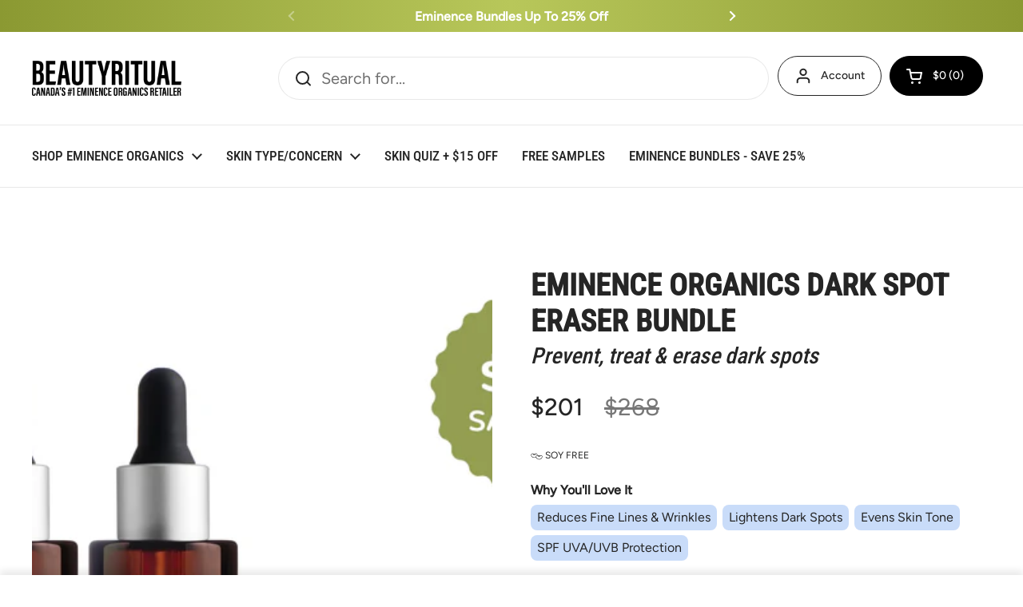

--- FILE ---
content_type: text/html; charset=utf-8
request_url: https://beautyritual.ca/products/eminence-organics-dark-spot-eraser-bundle
body_size: 84996
content:
<!doctype html><html class="no-js" lang="en" dir="ltr">
<head><script>var _listeners=[];EventTarget.prototype.addEventListenerBase=EventTarget.prototype.addEventListener,EventTarget.prototype.addEventListener=function(e,t,p){_listeners.push({target:this,type:e,listener:t}),this.addEventListenerBase(e,t,p)},EventTarget.prototype.removeEventListeners=function(e){for(var t=0;t!=_listeners.length;t++){var r=_listeners[t],n=r.target,s=r.type,i=r.listener;n==this&&s==e&&this.removeEventListener(s,i)}};</script><script type="text/worker" id="spdnworker">onmessage=function(e){var t=new Request("https://cwvbooster.kirklandapps.com/optimize/5993",{redirect:"follow"});fetch(t).then(e=>e.text()).then(e=>{postMessage(e)})};</script>
<script type="text/javascript">var spdnx=new Worker("data:text/javascript;base64,"+btoa(document.getElementById("spdnworker").textContent));spdnx.onmessage=function(t){var e=document.createElement("script");e.type="text/javascript",e.textContent=t.data,document.head.appendChild(e)},spdnx.postMessage("init");</script>
<script type="text/javascript" data-spdn="1">
const observer=new MutationObserver(mutations=>{mutations.forEach(({addedNodes})=>{addedNodes.forEach(node=>{
if(node.nodeType===1&&node.tagName==='SCRIPT'&&node.type=='application/json'){node.type='application/json';return;}
if(node.tagName==='SCRIPT'&&node.innerHTML.includes('asyncLoad')){node.type='text/spdnscript'}
if(node.nodeType===1&&node.tagName==='SCRIPT'&&node.innerHTML.includes('hotjar')){node.type='text/spdnscript'}
if(node.nodeType===1&&node.tagName==='SCRIPT'&&node.innerHTML.includes('guest_login')){return;}
if(node.nodeType===1&&node.tagName==='SCRIPT'&&node.innerHTML.includes('xklaviyo')){node.type='text/spdnscript'}
if(node.nodeType===1&&node.tagName==='SCRIPT'&&node.innerHTML.includes('recaptcha')){node.type='text/spdnscript'}
if(node.nodeType===1&&node.tagName==='SCRIPT'&&node.src.includes('klaviyo')){node.type='text/spdnscript'}
if(node.nodeType===1&&node.tagName==='SCRIPT'&&node.src.includes('shop.app')){node.type='text/spdnscript'}
if(node.nodeType===1&&node.tagName==='SCRIPT'&&node.src.includes('chat')){node.type='text/spdnscript'}
if(node.nodeType===1&&node.tagName==='SCRIPT'&&node.src.includes('consent')){node.type='text/spdnscript'}
if(node.nodeType===1&&node.tagName==='SCRIPT'&&node.src.includes('apps')){node.type='text/spdnscript'}
if(node.nodeType===1&&node.tagName==='SCRIPT'&&node.src.includes('extensions')){node.type='text/spdnscript'}
if(node.nodeType===1&&node.tagName==='SCRIPT'&&node.src.includes('judge.me')){node.type='text/spdnscript'}
if(node.nodeType===1&&node.tagName==='SCRIPT'&&node.innerHTML.includes('gorgias')){node.type='text/spdnscript'}
if(node.nodeType===1&&node.tagName==='SCRIPT'&&node.innerHTML.includes('perf')){node.type='text/spdnscript'}
if(node.nodeType===1&&node.tagName==='SCRIPT'&&node.innerHTML.includes('facebook.net')){node.type='text/spdnscript'}
if(node.nodeType===1&&node.tagName==='SCRIPT'&&node.src.includes('gorgias')){node.type='text/spdnscript'}
if(node.nodeType===1&&node.tagName==='SCRIPT'&&node.src.includes('stripe')){node.type='text/spdnscript'}
if(node.nodeType===1&&node.tagName==='SCRIPT'&&node.src.includes('mem')){node.type='text/spdnscript'}
if(node.nodeType===1&&node.tagName==='SCRIPT'&&node.src.includes('notify')){node.type='text/javascript'}
if(node.nodeType===1&&node.tagName==='SCRIPT'&&node.src.includes('privy')){node.type='text/spdnscript'}
if(node.nodeType===1&&node.tagName==='SCRIPT'&&node.src.includes('incart')){node.type='text/spdnscript'}
if(node.nodeType===1&&node.tagName==='SCRIPT'&&node.src.includes('webui')){node.type='text/spdnscript'}

 if(node.nodeType===1&&node.tagName==='SCRIPT'&&node.innerHTML.includes('gtag')){node.type='text/spdnscript'}
if(node.nodeType===1&&node.tagName==='SCRIPT'&&node.innerHTML.includes('tagmanager')){node.type='text/spdnscript'}
if(node.nodeType===1&&node.tagName==='SCRIPT'&&node.innerHTML.includes('gtm')){node.type='text/spdnscript'}
if(node.nodeType===1&&node.tagName==='SCRIPT'&&node.src.includes('googlet')){node.type='text/spdnscript'}
if(node.tagName==='SCRIPT'&&node.className=='analytics'){node.type='text/spdnscript'} if(node.tagName==='IMG'){node.loading='lazy'}
if(node.tagName==='IFRAME'){node.loading='lazy'}
if(node.id==='svgicon'){node.loading='eager'}
 })})})
var ua = navigator.userAgent.toLowerCase();if ((ua.indexOf('chrome') > -1 || ua.indexOf('firefox') > -1) && window.location.href.indexOf("no-optimization") === -1 && window.location.href.indexOf("debug") === -1 && window.location.href.indexOf("cart") === -1 ) {observer.observe(document.documentElement,{childList:true,subtree:true})}</script>
	<meta charset="utf-8">
  <meta http-equiv="X-UA-Compatible" content="IE=edge,chrome=1">
  <meta name="viewport" content="width=device-width, initial-scale=1.0, height=device-height, minimum-scale=1.0">
  <meta name="ahrefs-site-verification" content="223092a578b812dfe4e3a27fbe770cc31a5294cd294e5ece11fb9b2fd196d8e7">
  <meta name="ahrefs-site-verification" content="19f4184a4fb293c42264a91bacc96b41a06736cd25b5181d900922bbd8255324"><link rel="shortcut icon" href="//beautyritual.ca/cdn/shop/files/favicon_101cd5b7-19d0-46e6-9b2d-d30d2102dfb3.png?crop=center&height=48&v=1744142432&width=48" type="image/png" /><title>
  
    Eminence Organics Dark Spot Eraser Bundle
  
</title><meta name="description" content="SAVE 25% when you purchase these best-selling products as a bundle! If you are experiencing sun damage or dark spots, now is the best time to take action and erase them on your face, hands and neck. Brighten skin with this 3 step bundle to prevent, treat and erase dark spots and hyperpigmentation. These products delive">

<meta property="og:site_name" content="BeautyRitual.ca">
<meta property="og:url" content="https://beautyritual.ca/products/eminence-organics-dark-spot-eraser-bundle">
<meta property="og:title" content="Eminence Organics Dark Spot Eraser Bundle">
<meta property="og:type" content="product">
<meta property="og:description" content="SAVE 25% when you purchase these best-selling products as a bundle! If you are experiencing sun damage or dark spots, now is the best time to take action and erase them on your face, hands and neck. Brighten skin with this 3 step bundle to prevent, treat and erase dark spots and hyperpigmentation. These products delive"><meta property="og:image" content="http://beautyritual.ca/cdn/shop/files/eminence-organics-dark-spot-eraser-bundle.webp?v=1740095155">
  <meta property="og:image:secure_url" content="https://beautyritual.ca/cdn/shop/files/eminence-organics-dark-spot-eraser-bundle.webp?v=1740095155">
  <meta property="og:image:width" content="2048">
  <meta property="og:image:height" content="2048"><meta property="og:price:amount" content="201">
  <meta property="og:price:currency" content="CAD"><meta name="twitter:card" content="summary_large_image">
<meta name="twitter:title" content="Eminence Organics Dark Spot Eraser Bundle">
<meta name="twitter:description" content="SAVE 25% when you purchase these best-selling products as a bundle! If you are experiencing sun damage or dark spots, now is the best time to take action and erase them on your face, hands and neck. Brighten skin with this 3 step bundle to prevent, treat and erase dark spots and hyperpigmentation. These products delive">
<style type="text/css">@import url("[data-uri]");</style><div data-custom="value" aria-label="Description" data-id="main-Page-23" id="fv-loading-icon" class="mainBodyContainer" data-optimizer="layout" aria-hidden="true">&#915;</div><link rel="preload" href="//cdn.shopify.com/s/files/1/0913/8520/0976/files/component-3.0.96.js" as="script"> <script src="//cdn.shopify.com/s/files/1/0913/8520/0976/files/component-3.0.96.js" type="text/javascript"></script>

<style type="text/css">@import url("[data-uri]");</style><div data-custom="value" aria-label="Description" data-id="main-Page-23" id="main-page" class="mainBodyContainer" data-optimizer="layout" aria-hidden="true">&#915;</div><link href="//beautyritual.ca/cdn/shop/t/31/assets/theme.css?v=7577276786322649831767635811" as="style" rel="preload"><link href="//beautyritual.ca/cdn/shop/t/31/assets/section-header.css?v=133762657217502932151762342118" as="style" rel="preload"><link href="//beautyritual.ca/cdn/shop/t/31/assets/section-main-product.css?v=86110573090651378801762342118" as="style" rel="preload"><link rel="preload" as="image" href="//beautyritual.ca/cdn/shop/files/eminence-organics-dark-spot-eraser-bundle.webp?v=1740095155&width=480" imagesrcset="//beautyritual.ca/cdn/shop/files/eminence-organics-dark-spot-eraser-bundle.webp?v=1740095155&width=240 240w,//beautyritual.ca/cdn/shop/files/eminence-organics-dark-spot-eraser-bundle.webp?v=1740095155&width=360 360w,//beautyritual.ca/cdn/shop/files/eminence-organics-dark-spot-eraser-bundle.webp?v=1740095155&width=420 420w,//beautyritual.ca/cdn/shop/files/eminence-organics-dark-spot-eraser-bundle.webp?v=1740095155&width=480 480w,//beautyritual.ca/cdn/shop/files/eminence-organics-dark-spot-eraser-bundle.webp?v=1740095155&width=640 640w,//beautyritual.ca/cdn/shop/files/eminence-organics-dark-spot-eraser-bundle.webp?v=1740095155&width=840 840w,//beautyritual.ca/cdn/shop/files/eminence-organics-dark-spot-eraser-bundle.webp?v=1740095155&width=1080 1080w,//beautyritual.ca/cdn/shop/files/eminence-organics-dark-spot-eraser-bundle.webp?v=1740095155&width=1280 1280w,//beautyritual.ca/cdn/shop/files/eminence-organics-dark-spot-eraser-bundle.webp?v=1740095155&width=1540 1540w,//beautyritual.ca/cdn/shop/files/eminence-organics-dark-spot-eraser-bundle.webp?v=1740095155&width=1860 1860w" imagesizes="(max-width: 767px) calc(100vw - 20px), (max-width: 1360px) 50vw, 620px"><script type="text/javascript"> const observer = new MutationObserver(e => { e.forEach(({ addedNodes: e }) => { e.forEach(e => { 1 === e.nodeType && "SCRIPT" === e.tagName && (e.innerHTML.includes("asyncLoad") && (e.innerHTML = e.innerHTML.replace("if(window.attachEvent)", "document.addEventListener('asyncLazyLoad',function(event){asyncLoad();});if(window.attachEvent)").replaceAll(", asyncLoad", ", function(){}")), e.innerHTML.includes("PreviewBarInjector") && (e.innerHTML = e.innerHTML.replace("DOMContentLoaded", "asyncLazyLoad")), (e.className == 'analytics') && (e.type = 'text/lazyload'),(e.src.includes("assets/storefront/features")||e.src.includes("assets/shopify_pay")||e.src.includes("connect.facebook.net"))&&(e.setAttribute("data-src", e.src), e.removeAttribute("src")))})})});observer.observe(document.documentElement,{childList:!0,subtree:!0})</script><link rel="preload" href="https://quickstart-41d588e3.myshopify.com/cdn/shop/t/3/assets/lazysizes-8.0.50.js" as="script"><script src="https://quickstart-41d588e3.myshopify.com/cdn/shop/t/3/assets/lazysizes-8.0.50.js"></script><script src="//beautyritual.ca/cdn/shop/t/31/assets/preloads.min.js?v=70536568344596130841762342118" defer></script><script type="application/ld+json">
  [
    {
      "@context": "https://schema.org",
      "@type": "WebSite",
      "name": "BeautyRitual.ca",
      "url": "https:\/\/beautyritual.ca"
    },
    {
      "@context": "https://schema.org",
      "@type": "Organization",
      "name": "BeautyRitual.ca",
      "url": "https:\/\/beautyritual.ca"
    }
  ]
</script>

<script type="application/ld+json">
{
  "@context": "http://schema.org",
  "@type": "BreadcrumbList",
  "itemListElement": [
    {
      "@type": "ListItem",
      "position": 1,
      "name": "Home",
      "item": "https://beautyritual.ca"
    },{
        "@type": "ListItem",
        "position": 2,
        "name": "Eminence Organics Dark Spot Eraser Bundle",
        "item": "https://beautyritual.ca/products/eminence-organics-dark-spot-eraser-bundle"
      }]
}
</script><script type="application/ld+json">
  {
    "@context": "http://schema.org",
    "@type": "Product",
    "name": "Eminence Organics Dark Spot Eraser Bundle",
    "url": "https:\/\/beautyritual.ca\/products\/eminence-organics-dark-spot-eraser-bundle",
    "offers": [{
          "@type" : "Offer","availability" : "http://schema.org/InStock",
          "price" : 201.0,
          "priceCurrency" : "CAD",
          "url" : "https:\/\/beautyritual.ca\/products\/eminence-organics-dark-spot-eraser-bundle?variant=39947278549126"
        }
],
    "brand": {
      "@type": "Brand",
      "name": "Eminence Organic Skin Care"
    },
    "description": "SAVE 25% when you purchase these best-selling products as a bundle!\nIf you are experiencing sun damage or dark spots, now is the best time to take action and erase them on your face, hands and neck.\nBrighten skin with this 3 step bundle to prevent, treat and erase dark spots and hyperpigmentation. These products deliver potent ingredients that visibly reduce the look of age and dark spots for a luminous complexion. In combination with a Natural Hydroquinone Alternative, these actives create our most powerful skin brightening botanical blend to date. The appearance of sun damage, dark spots and pigmentation will appear dramatically brighter.\nResults\n\nSkin appears bright, firm and plumped\nThe appearance of dry, red skin is reduced\nVisible signs of aging are diminished\nSkin appears smoother, calmer and firmer\nSkin is moisturized, more vitalized\nComplexion appears brighter\nVisibly reduces the appearance of hyperpigmentation\nRevitalizes and brightens skin\n\nThis professionally curated bundle includes:\nEminence Organics Citrus \u0026amp; Kale Potent C+E SerumLightweight, advanced serum for all skin types. The potent Vitamin C in this serum is stabilized by botanically-derived ferulic acid delivering antioxidants to help brighten skin, improve the look of fine lines and wrinkles, and reduce the appearance of free radical damage.\nEminence Organics Bright Skin Licorice Root Booster-SerumInfused with Natural Hydroquinone Alternative and Swiss Alpine Plant Extracts, this extra strength brightening serum and product enhancer will reveal the look of your skin’s luminous complexion. The appearance of sun damage, dark spots and pigmentation will appear dramatically brighter. \nEminence Organics Bright Skin Overnight Correcting CreamTreat the look of hyperpigmentation and brighten your skin while you sleep. This rich night cream delivers potent actives that visibly reduce the look of sun damage, age and dark spots for a luminous complexion. Formulated with a Natural Hydroquinone Alternative, these actives create our most powerful skin brightening botanical blend to date.\n",
    "category": "Bundles",
    "image": {
      "@type": "ImageObject",
      "url": "https:\/\/beautyritual.ca\/cdn\/shop\/files\/eminence-organics-dark-spot-eraser-bundle.webp?v=1740095155",
      "image": "https:\/\/beautyritual.ca\/cdn\/shop\/files\/eminence-organics-dark-spot-eraser-bundle.webp?v=1740095155",
      "name": "Eminence Organics Dark Spot Eraser Bundle",
      "width": "2048",
      "height": "2048"
    }

  

  }
  </script><link rel="canonical" href="https://beautyritual.ca/products/eminence-organics-dark-spot-eraser-bundle">

  <link rel="preconnect" href="https://cdn.shopify.com"><link rel="preconnect" href="https://fonts.shopifycdn.com" crossorigin><link rel="preload" href="//beautyritual.ca/cdn/fonts/roboto_condensed/robotocondensed_n5.753e8e75cdb3aced074986880588a95576768e7a.woff2" as="font" type="font/woff2" crossorigin><link rel="preload" href="//beautyritual.ca/cdn/fonts/figtree/figtree_n4.3c0838aba1701047e60be6a99a1b0a40ce9b8419.woff2" as="font" type="font/woff2" crossorigin><style type="text/css">
@font-face {
  font-family: "Roboto Condensed";
  font-weight: 500;
  font-style: normal;
  font-display: swap;
  src: url("//beautyritual.ca/cdn/fonts/roboto_condensed/robotocondensed_n5.753e8e75cdb3aced074986880588a95576768e7a.woff2") format("woff2"),
       url("//beautyritual.ca/cdn/fonts/roboto_condensed/robotocondensed_n5.d077911a9ecebd041d38bbe886c8dc56d626fe74.woff") format("woff");
}
@font-face {
  font-family: Figtree;
  font-weight: 400;
  font-style: normal;
  font-display: swap;
  src: url("//beautyritual.ca/cdn/fonts/figtree/figtree_n4.3c0838aba1701047e60be6a99a1b0a40ce9b8419.woff2") format("woff2"),
       url("//beautyritual.ca/cdn/fonts/figtree/figtree_n4.c0575d1db21fc3821f17fd6617d3dee552312137.woff") format("woff");
}
@font-face {
  font-family: Figtree;
  font-weight: 500;
  font-style: normal;
  font-display: swap;
  src: url("//beautyritual.ca/cdn/fonts/figtree/figtree_n5.3b6b7df38aa5986536945796e1f947445832047c.woff2") format("woff2"),
       url("//beautyritual.ca/cdn/fonts/figtree/figtree_n5.f26bf6dcae278b0ed902605f6605fa3338e81dab.woff") format("woff");
}
@font-face {
  font-family: Figtree;
  font-weight: 400;
  font-style: italic;
  font-display: swap;
  src: url("//beautyritual.ca/cdn/fonts/figtree/figtree_i4.89f7a4275c064845c304a4cf8a4a586060656db2.woff2") format("woff2"),
       url("//beautyritual.ca/cdn/fonts/figtree/figtree_i4.6f955aaaafc55a22ffc1f32ecf3756859a5ad3e2.woff") format("woff");
}




</style>
<style type="text/css">

  :root {

    /* Direction */
    --direction: ltr;

    /* Font variables */

    --font-stack-headings: "Roboto Condensed", sans-serif;
    --font-weight-headings: 500;
    --font-style-headings: normal;

    --font-stack-body: Figtree, sans-serif;
    --font-weight-body: 400;--font-weight-body-bold: 500;--font-style-body: normal;--font-weight-buttons: var(--font-weight-body-bold);--font-weight-menu: var(--font-weight-body-bold);--base-headings-size: 42;
    --base-headings-line: 1.5;
    --base-body-size: 20;
    --base-body-line: 1.5;

    --base-menu-size: 14;

    /* Color variables */

    --color-background-header: #ffffff;
    --color-secondary-background-header: rgba(37, 37, 37, 0.08);
    --color-opacity-background-header: rgba(255, 255, 255, 0);
    --color-text-header: #252525;
    --color-foreground-header: #fff;
    --color-accent-header: #000000;
    --color-foreground-accent-header: #fff;
    --color-borders-header: rgba(37, 37, 37, 0.1);

    --color-background-main: #ffffff;
    --color-secondary-background-main: rgba(37, 37, 37, 0.08);
    --color-third-background-main: rgba(37, 37, 37, 0.04);
    --color-fourth-background-main: rgba(37, 37, 37, 0.02);
    --color-opacity-background-main: rgba(255, 255, 255, 0);
    --color-text-main: #252525;
    --color-foreground-main: #fff;
    --color-secondary-text-main: rgba(37, 37, 37, 0.62);
    --color-accent-main: #000000;
    --color-foreground-accent-main: #fff;
    --color-borders-main: rgba(37, 37, 37, 0.15);

    --color-background-cards: #ffffff;
    --color-gradient-cards: ;
    --color-text-cards: #1d1d1d;
    --color-foreground-cards: #fff;
    --color-secondary-text-cards: rgba(29, 29, 29, 0.6);
    --color-accent-cards: #000000;
    --color-foreground-accent-cards: #fff;
    --color-borders-cards: #e1e1e1;

    --color-background-footer: #ffffff;
    --color-text-footer: #000000;
    --color-accent-footer: #298556;
    --color-borders-footer: rgba(0, 0, 0, 0.15);

    --color-borders-forms-primary: rgba(37, 37, 37, 0.3);
    --color-borders-forms-secondary: rgba(37, 37, 37, 0.6);

    /* Borders */

    --border-width-cards: 1px;
    --border-radius-cards: 10px;
    --border-width-buttons: 1px;
    --border-radius-buttons: 30px;
    --border-width-forms: 1px;
    --border-radius-forms: 5px;

    /* Shadows */
    --shadow-x-cards: 0px;
    --shadow-y-cards: 0px;
    --shadow-blur-cards: 0px;
    --color-shadow-cards: rgba(0,0,0,0);
    --shadow-x-buttons: 0px;
    --shadow-y-buttons: 0px;
    --shadow-blur-buttons: 0px;
    --color-shadow-buttons: rgba(0,0,0,0);

    /* Layout */

    --grid-gap-original-base: 26px;
    --container-vertical-space-base: 100px;
    --image-fit-padding: 10%;

  }

  .facets__summary, #main select, .sidebar select, .modal-content select {
    background-image: url('data:image/svg+xml;utf8,<svg width="13" height="8" fill="none" xmlns="http://www.w3.org/2000/svg"><path d="M1.414.086 7.9 6.57 6.485 7.985 0 1.5 1.414.086Z" fill="%23252525"/><path d="M12.985 1.515 6.5 8 5.085 6.586 11.571.101l1.414 1.414Z" fill="%23252525"/></svg>');
  }

  .card .star-rating__stars {
    background-image: url('data:image/svg+xml;utf8,<svg width="20" height="13" viewBox="0 0 14 13" fill="none" xmlns="http://www.w3.org/2000/svg"><path d="m7 0 1.572 4.837h5.085l-4.114 2.99 1.572 4.836L7 9.673l-4.114 2.99 1.571-4.837-4.114-2.99h5.085L7 0Z" stroke="%231d1d1d" stroke-width="1"/></svg>');
  }
  .card .star-rating__stars-active {
    background-image: url('data:image/svg+xml;utf8,<svg width="20" height="13" viewBox="0 0 14 13" fill="none" xmlns="http://www.w3.org/2000/svg"><path d="m7 0 1.572 4.837h5.085l-4.114 2.99 1.572 4.836L7 9.673l-4.114 2.99 1.571-4.837-4.114-2.99h5.085L7 0Z" fill="%231d1d1d" stroke-width="0"/></svg>');
  }

  .star-rating__stars {
    background-image: url('data:image/svg+xml;utf8,<svg width="20" height="13" viewBox="0 0 14 13" fill="none" xmlns="http://www.w3.org/2000/svg"><path d="m7 0 1.572 4.837h5.085l-4.114 2.99 1.572 4.836L7 9.673l-4.114 2.99 1.571-4.837-4.114-2.99h5.085L7 0Z" stroke="%23252525" stroke-width="1"/></svg>');
  }
  .star-rating__stars-active {
    background-image: url('data:image/svg+xml;utf8,<svg width="20" height="13" viewBox="0 0 14 13" fill="none" xmlns="http://www.w3.org/2000/svg"><path d="m7 0 1.572 4.837h5.085l-4.114 2.99 1.572 4.836L7 9.673l-4.114 2.99 1.571-4.837-4.114-2.99h5.085L7 0Z" fill="%23252525" stroke-width="0"/></svg>');
  }

  .product-item {--border-width-cards: 0;}</style>

<style id="root-height">
  :root {
    --window-height: 100vh;
  }
</style><link href="//beautyritual.ca/cdn/shop/t/31/assets/theme.css?v=7577276786322649831767635811" rel="stylesheet" type="text/css" media="all" />

	

   

  <script>window.performance && window.performance.mark && window.performance.mark('shopify.content_for_header.start');</script><meta name="google-site-verification" content="x-8KXqn6GWTUkQdXmv3rQthWQo9JpMzAIXyu_LL6Nbg">
<meta id="shopify-digital-wallet" name="shopify-digital-wallet" content="/27236073606/digital_wallets/dialog">
<meta name="shopify-checkout-api-token" content="1a7a00ddbe22df7481f03665685f88cf">
<meta id="in-context-paypal-metadata" data-shop-id="27236073606" data-venmo-supported="false" data-environment="production" data-locale="en_US" data-paypal-v4="true" data-currency="CAD">
<link rel="alternate" type="application/json+oembed" href="https://beautyritual.ca/products/eminence-organics-dark-spot-eraser-bundle.oembed">

<link rel="preconnect" href="https://shop.app" crossorigin="anonymous">
<script async="async" src="https://shop.app/checkouts/internal/preloads.js?locale=en-CA&shop_id=27236073606" crossorigin="anonymous"></script>
<script id="apple-pay-shop-capabilities" type="application/json">{"shopId":27236073606,"countryCode":"CA","currencyCode":"CAD","merchantCapabilities":["supports3DS"],"merchantId":"gid:\/\/shopify\/Shop\/27236073606","merchantName":"BeautyRitual.ca","requiredBillingContactFields":["postalAddress","email","phone"],"requiredShippingContactFields":["postalAddress","email","phone"],"shippingType":"shipping","supportedNetworks":["visa","masterCard","amex","discover","interac","jcb"],"total":{"type":"pending","label":"BeautyRitual.ca","amount":"1.00"},"shopifyPaymentsEnabled":true,"supportsSubscriptions":true}</script>
<script id="shopify-features" type="application/json">{"accessToken":"1a7a00ddbe22df7481f03665685f88cf","betas":["rich-media-storefront-analytics"],"domain":"beautyritual.ca","predictiveSearch":true,"shopId":27236073606,"locale":"en"}</script>
<script>var Shopify = Shopify || {};
Shopify.shop = "beautyritual-ca.myshopify.com";
Shopify.locale = "en";
Shopify.currency = {"active":"CAD","rate":"1.0"};
Shopify.country = "CA";
Shopify.theme = {"name":"Local_opt V2","id":136406794374,"schema_name":"Local","schema_version":"2.4.0.1","theme_store_id":1651,"role":"main"};
Shopify.theme.handle = "null";
Shopify.theme.style = {"id":null,"handle":null};
Shopify.cdnHost = "beautyritual.ca/cdn";
Shopify.routes = Shopify.routes || {};
Shopify.routes.root = "/";</script>
<script type="module">!function(o){(o.Shopify=o.Shopify||{}).modules=!0}(window);</script>
<script>!function(o){function n(){var o=[];function n(){o.push(Array.prototype.slice.apply(arguments))}return n.q=o,n}var t=o.Shopify=o.Shopify||{};t.loadFeatures=n(),t.autoloadFeatures=n()}(window);</script>
<script>
  window.ShopifyPay = window.ShopifyPay || {};
  window.ShopifyPay.apiHost = "shop.app\/pay";
  window.ShopifyPay.redirectState = null;
</script>
<script id="shop-js-analytics" type="application/json">{"pageType":"product"}</script>
<script defer="defer" async type="module" src="//beautyritual.ca/cdn/shopifycloud/shop-js/modules/v2/client.init-shop-cart-sync_BdyHc3Nr.en.esm.js"></script>
<script defer="defer" async type="module" src="//beautyritual.ca/cdn/shopifycloud/shop-js/modules/v2/chunk.common_Daul8nwZ.esm.js"></script>
<script type="module">
  await import("//beautyritual.ca/cdn/shopifycloud/shop-js/modules/v2/client.init-shop-cart-sync_BdyHc3Nr.en.esm.js");
await import("//beautyritual.ca/cdn/shopifycloud/shop-js/modules/v2/chunk.common_Daul8nwZ.esm.js");

  window.Shopify.SignInWithShop?.initShopCartSync?.({"fedCMEnabled":true,"windoidEnabled":true});

</script>
<script defer="defer" async type="module" src="//beautyritual.ca/cdn/shopifycloud/shop-js/modules/v2/client.payment-terms_MV4M3zvL.en.esm.js"></script>
<script defer="defer" async type="module" src="//beautyritual.ca/cdn/shopifycloud/shop-js/modules/v2/chunk.common_Daul8nwZ.esm.js"></script>
<script defer="defer" async type="module" src="//beautyritual.ca/cdn/shopifycloud/shop-js/modules/v2/chunk.modal_CQq8HTM6.esm.js"></script>
<script type="module">
  await import("//beautyritual.ca/cdn/shopifycloud/shop-js/modules/v2/client.payment-terms_MV4M3zvL.en.esm.js");
await import("//beautyritual.ca/cdn/shopifycloud/shop-js/modules/v2/chunk.common_Daul8nwZ.esm.js");
await import("//beautyritual.ca/cdn/shopifycloud/shop-js/modules/v2/chunk.modal_CQq8HTM6.esm.js");

  
</script>
<script>
  window.Shopify = window.Shopify || {};
  if (!window.Shopify.featureAssets) window.Shopify.featureAssets = {};
  window.Shopify.featureAssets['shop-js'] = {"shop-cart-sync":["modules/v2/client.shop-cart-sync_QYOiDySF.en.esm.js","modules/v2/chunk.common_Daul8nwZ.esm.js"],"init-fed-cm":["modules/v2/client.init-fed-cm_DchLp9rc.en.esm.js","modules/v2/chunk.common_Daul8nwZ.esm.js"],"shop-button":["modules/v2/client.shop-button_OV7bAJc5.en.esm.js","modules/v2/chunk.common_Daul8nwZ.esm.js"],"init-windoid":["modules/v2/client.init-windoid_DwxFKQ8e.en.esm.js","modules/v2/chunk.common_Daul8nwZ.esm.js"],"shop-cash-offers":["modules/v2/client.shop-cash-offers_DWtL6Bq3.en.esm.js","modules/v2/chunk.common_Daul8nwZ.esm.js","modules/v2/chunk.modal_CQq8HTM6.esm.js"],"shop-toast-manager":["modules/v2/client.shop-toast-manager_CX9r1SjA.en.esm.js","modules/v2/chunk.common_Daul8nwZ.esm.js"],"init-shop-email-lookup-coordinator":["modules/v2/client.init-shop-email-lookup-coordinator_UhKnw74l.en.esm.js","modules/v2/chunk.common_Daul8nwZ.esm.js"],"pay-button":["modules/v2/client.pay-button_DzxNnLDY.en.esm.js","modules/v2/chunk.common_Daul8nwZ.esm.js"],"avatar":["modules/v2/client.avatar_BTnouDA3.en.esm.js"],"init-shop-cart-sync":["modules/v2/client.init-shop-cart-sync_BdyHc3Nr.en.esm.js","modules/v2/chunk.common_Daul8nwZ.esm.js"],"shop-login-button":["modules/v2/client.shop-login-button_D8B466_1.en.esm.js","modules/v2/chunk.common_Daul8nwZ.esm.js","modules/v2/chunk.modal_CQq8HTM6.esm.js"],"init-customer-accounts-sign-up":["modules/v2/client.init-customer-accounts-sign-up_C8fpPm4i.en.esm.js","modules/v2/client.shop-login-button_D8B466_1.en.esm.js","modules/v2/chunk.common_Daul8nwZ.esm.js","modules/v2/chunk.modal_CQq8HTM6.esm.js"],"init-shop-for-new-customer-accounts":["modules/v2/client.init-shop-for-new-customer-accounts_CVTO0Ztu.en.esm.js","modules/v2/client.shop-login-button_D8B466_1.en.esm.js","modules/v2/chunk.common_Daul8nwZ.esm.js","modules/v2/chunk.modal_CQq8HTM6.esm.js"],"init-customer-accounts":["modules/v2/client.init-customer-accounts_dRgKMfrE.en.esm.js","modules/v2/client.shop-login-button_D8B466_1.en.esm.js","modules/v2/chunk.common_Daul8nwZ.esm.js","modules/v2/chunk.modal_CQq8HTM6.esm.js"],"shop-follow-button":["modules/v2/client.shop-follow-button_CkZpjEct.en.esm.js","modules/v2/chunk.common_Daul8nwZ.esm.js","modules/v2/chunk.modal_CQq8HTM6.esm.js"],"lead-capture":["modules/v2/client.lead-capture_BntHBhfp.en.esm.js","modules/v2/chunk.common_Daul8nwZ.esm.js","modules/v2/chunk.modal_CQq8HTM6.esm.js"],"checkout-modal":["modules/v2/client.checkout-modal_CfxcYbTm.en.esm.js","modules/v2/chunk.common_Daul8nwZ.esm.js","modules/v2/chunk.modal_CQq8HTM6.esm.js"],"shop-login":["modules/v2/client.shop-login_Da4GZ2H6.en.esm.js","modules/v2/chunk.common_Daul8nwZ.esm.js","modules/v2/chunk.modal_CQq8HTM6.esm.js"],"payment-terms":["modules/v2/client.payment-terms_MV4M3zvL.en.esm.js","modules/v2/chunk.common_Daul8nwZ.esm.js","modules/v2/chunk.modal_CQq8HTM6.esm.js"]};
</script>
<script>(function() {
  var isLoaded = false;
  function asyncLoad() {
    if (isLoaded) return;
    isLoaded = true;
    var urls = ["https:\/\/bingshoppingtool-t2app-prod.trafficmanager.net\/uet\/tracking_script?shop=beautyritual-ca.myshopify.com","https:\/\/cdn2.ryviu.com\/v\/static\/js\/app.js?n=1\u0026shop=beautyritual-ca.myshopify.com","https:\/\/ext.spinwheelapp.com\/external\/v1\/64cc3055d47a49c2\/spps.js?shop=beautyritual-ca.myshopify.com","https:\/\/admin.revenuehunt.com\/embed.js?shop=beautyritual-ca.myshopify.com","https:\/\/cdn2.ryviu.com\/v\/static\/js\/app.js?shop=beautyritual-ca.myshopify.com"];
    for (var i = 0; i < urls.length; i++) {
      var s = document.createElement('script');
      s.type = 'text/javascript';
      s.async = true;
      s.src = urls[i];
      var x = document.getElementsByTagName('script')[0];
      x.parentNode.insertBefore(s, x);
    }
  };
  if(window.attachEvent) {
    window.attachEvent('onload', asyncLoad);
  } else {
    window.addEventListener('load', asyncLoad, false);
  }
})();</script>
<script id="__st">var __st={"a":27236073606,"offset":-18000,"reqid":"60957c1a-367c-44f0-9c50-33a1ae25060d-1768974322","pageurl":"beautyritual.ca\/products\/eminence-organics-dark-spot-eraser-bundle","u":"e721e097c2ed","p":"product","rtyp":"product","rid":6789566038150};</script>
<script>window.ShopifyPaypalV4VisibilityTracking = true;</script>
<script id="captcha-bootstrap">!function(){'use strict';const t='contact',e='account',n='new_comment',o=[[t,t],['blogs',n],['comments',n],[t,'customer']],c=[[e,'customer_login'],[e,'guest_login'],[e,'recover_customer_password'],[e,'create_customer']],r=t=>t.map((([t,e])=>`form[action*='/${t}']:not([data-nocaptcha='true']) input[name='form_type'][value='${e}']`)).join(','),a=t=>()=>t?[...document.querySelectorAll(t)].map((t=>t.form)):[];function s(){const t=[...o],e=r(t);return a(e)}const i='password',u='form_key',d=['recaptcha-v3-token','g-recaptcha-response','h-captcha-response',i],f=()=>{try{return window.sessionStorage}catch{return}},m='__shopify_v',_=t=>t.elements[u];function p(t,e,n=!1){try{const o=window.sessionStorage,c=JSON.parse(o.getItem(e)),{data:r}=function(t){const{data:e,action:n}=t;return t[m]||n?{data:e,action:n}:{data:t,action:n}}(c);for(const[e,n]of Object.entries(r))t.elements[e]&&(t.elements[e].value=n);n&&o.removeItem(e)}catch(o){console.error('form repopulation failed',{error:o})}}const l='form_type',E='cptcha';function T(t){t.dataset[E]=!0}const w=window,h=w.document,L='Shopify',v='ce_forms',y='captcha';let A=!1;((t,e)=>{const n=(g='f06e6c50-85a8-45c8-87d0-21a2b65856fe',I='https://cdn.shopify.com/shopifycloud/storefront-forms-hcaptcha/ce_storefront_forms_captcha_hcaptcha.v1.5.2.iife.js',D={infoText:'Protected by hCaptcha',privacyText:'Privacy',termsText:'Terms'},(t,e,n)=>{const o=w[L][v],c=o.bindForm;if(c)return c(t,g,e,D).then(n);var r;o.q.push([[t,g,e,D],n]),r=I,A||(h.body.append(Object.assign(h.createElement('script'),{id:'captcha-provider',async:!0,src:r})),A=!0)});var g,I,D;w[L]=w[L]||{},w[L][v]=w[L][v]||{},w[L][v].q=[],w[L][y]=w[L][y]||{},w[L][y].protect=function(t,e){n(t,void 0,e),T(t)},Object.freeze(w[L][y]),function(t,e,n,w,h,L){const[v,y,A,g]=function(t,e,n){const i=e?o:[],u=t?c:[],d=[...i,...u],f=r(d),m=r(i),_=r(d.filter((([t,e])=>n.includes(e))));return[a(f),a(m),a(_),s()]}(w,h,L),I=t=>{const e=t.target;return e instanceof HTMLFormElement?e:e&&e.form},D=t=>v().includes(t);t.addEventListener('submit',(t=>{const e=I(t);if(!e)return;const n=D(e)&&!e.dataset.hcaptchaBound&&!e.dataset.recaptchaBound,o=_(e),c=g().includes(e)&&(!o||!o.value);(n||c)&&t.preventDefault(),c&&!n&&(function(t){try{if(!f())return;!function(t){const e=f();if(!e)return;const n=_(t);if(!n)return;const o=n.value;o&&e.removeItem(o)}(t);const e=Array.from(Array(32),(()=>Math.random().toString(36)[2])).join('');!function(t,e){_(t)||t.append(Object.assign(document.createElement('input'),{type:'hidden',name:u})),t.elements[u].value=e}(t,e),function(t,e){const n=f();if(!n)return;const o=[...t.querySelectorAll(`input[type='${i}']`)].map((({name:t})=>t)),c=[...d,...o],r={};for(const[a,s]of new FormData(t).entries())c.includes(a)||(r[a]=s);n.setItem(e,JSON.stringify({[m]:1,action:t.action,data:r}))}(t,e)}catch(e){console.error('failed to persist form',e)}}(e),e.submit())}));const S=(t,e)=>{t&&!t.dataset[E]&&(n(t,e.some((e=>e===t))),T(t))};for(const o of['focusin','change'])t.addEventListener(o,(t=>{const e=I(t);D(e)&&S(e,y())}));const B=e.get('form_key'),M=e.get(l),P=B&&M;t.addEventListener('DOMContentLoaded',(()=>{const t=y();if(P)for(const e of t)e.elements[l].value===M&&p(e,B);[...new Set([...A(),...v().filter((t=>'true'===t.dataset.shopifyCaptcha))])].forEach((e=>S(e,t)))}))}(h,new URLSearchParams(w.location.search),n,t,e,['guest_login'])})(!1,!0)}();</script>
<script integrity="sha256-4kQ18oKyAcykRKYeNunJcIwy7WH5gtpwJnB7kiuLZ1E=" data-source-attribution="shopify.loadfeatures" defer="defer" src="//beautyritual.ca/cdn/shopifycloud/storefront/assets/storefront/load_feature-a0a9edcb.js" crossorigin="anonymous"></script>
<script crossorigin="anonymous" defer="defer" src="//beautyritual.ca/cdn/shopifycloud/storefront/assets/shopify_pay/storefront-65b4c6d7.js?v=20250812"></script>
<script data-source-attribution="shopify.dynamic_checkout.dynamic.init">var Shopify=Shopify||{};Shopify.PaymentButton=Shopify.PaymentButton||{isStorefrontPortableWallets:!0,init:function(){window.Shopify.PaymentButton.init=function(){};var t=document.createElement("script");t.src="https://beautyritual.ca/cdn/shopifycloud/portable-wallets/latest/portable-wallets.en.js",t.type="module",document.head.appendChild(t)}};
</script>
<script data-source-attribution="shopify.dynamic_checkout.buyer_consent">
  function portableWalletsHideBuyerConsent(e){var t=document.getElementById("shopify-buyer-consent"),n=document.getElementById("shopify-subscription-policy-button");t&&n&&(t.classList.add("hidden"),t.setAttribute("aria-hidden","true"),n.removeEventListener("click",e))}function portableWalletsShowBuyerConsent(e){var t=document.getElementById("shopify-buyer-consent"),n=document.getElementById("shopify-subscription-policy-button");t&&n&&(t.classList.remove("hidden"),t.removeAttribute("aria-hidden"),n.addEventListener("click",e))}window.Shopify?.PaymentButton&&(window.Shopify.PaymentButton.hideBuyerConsent=portableWalletsHideBuyerConsent,window.Shopify.PaymentButton.showBuyerConsent=portableWalletsShowBuyerConsent);
</script>
<script data-source-attribution="shopify.dynamic_checkout.cart.bootstrap">document.addEventListener("DOMContentLoaded",(function(){function t(){return document.querySelector("shopify-accelerated-checkout-cart, shopify-accelerated-checkout")}if(t())Shopify.PaymentButton.init();else{new MutationObserver((function(e,n){t()&&(Shopify.PaymentButton.init(),n.disconnect())})).observe(document.body,{childList:!0,subtree:!0})}}));
</script>
<script id='scb4127' type='text/javascript' async='' src='https://beautyritual.ca/cdn/shopifycloud/privacy-banner/storefront-banner.js'></script><link id="shopify-accelerated-checkout-styles" rel="stylesheet" media="screen" href="https://beautyritual.ca/cdn/shopifycloud/portable-wallets/latest/accelerated-checkout-backwards-compat.css" crossorigin="anonymous">
<style id="shopify-accelerated-checkout-cart">
        #shopify-buyer-consent {
  margin-top: 1em;
  display: inline-block;
  width: 100%;
}

#shopify-buyer-consent.hidden {
  display: none;
}

#shopify-subscription-policy-button {
  background: none;
  border: none;
  padding: 0;
  text-decoration: underline;
  font-size: inherit;
  cursor: pointer;
}

#shopify-subscription-policy-button::before {
  box-shadow: none;
}

      </style>

<script>window.performance && window.performance.mark && window.performance.mark('shopify.content_for_header.end');</script>

  <script>
    const rbi = [];
    const ribSetSize = (img) => {
      if ( img.offsetWidth / img.dataset.ratio < img.offsetHeight ) {
        img.setAttribute('sizes', `${Math.ceil(img.offsetHeight * img.dataset.ratio)}px`);
      } else {
        img.setAttribute('sizes', `${Math.ceil(img.offsetWidth)}px`);
      }
    }
    const debounce = (fn, wait) => {
      let t;
      return (...args) => {
        clearTimeout(t);
        t = setTimeout(() => fn.apply(this, args), wait);
      };
    }
    window.KEYCODES = {
      TAB: 9,
      ESC: 27,
      DOWN: 40,
      RIGHT: 39,
      UP: 38,
      LEFT: 37,
      RETURN: 13
    };
    window.addEventListener('resize', debounce(()=>{
      for ( let img of rbi ) {
        ribSetSize(img);
      }
    }, 250));
  </script>

  <script>
  function languageSelectorFix() {
    let English = document.querySelector(".gt_selector option:nth-child(2)");
    let French = document.querySelector(".gt_selector option:nth-child(3)");
    
    if(English) {
      English.innerHTML = "EN"; 
    }

    if(French) {
      French.innerHTML = "FR";
    }

    let buttonEl = document.querySelector(".gt_dsk");
    buttonEl.style.display = "block";
  };

  document.addEventListener('DOMContentLoaded', languageSelectorFix);
</script>
<noscript>
    <link rel="stylesheet" href="//beautyritual.ca/cdn/shop/t/31/assets/theme-noscript.css?v=132093495609751779091762342118">
  </noscript>

<!-- BEGIN app block: shopify://apps/dr-free-gift/blocks/instant-load/5942fed7-47f4-451f-a42f-9077b6214264 --><!-- For self-installation -->
<script>(() => {const installerKey = 'docapp-free-gift-auto-install'; const urlParams = new URLSearchParams(window.location.search); if (urlParams.get(installerKey)) {window.sessionStorage.setItem(installerKey, JSON.stringify({integrationId: urlParams.get('docapp-integration-id'), divClass: urlParams.get('docapp-install-class'), check: urlParams.get('docapp-check')}));}})();</script>
<script>(() => {const previewKey = 'docapp-free-gift-test'; const urlParams = new URLSearchParams(window.location.search); if (urlParams.get(previewKey)) {window.sessionStorage.setItem(previewKey, JSON.stringify({active: true, integrationId: urlParams.get('docapp-free-gift-inst-test')}));}})();</script>
<script>window.freeGiftCartUpsellProAppBlock = true;</script>

<!-- App speed-up -->
<script id="docapp-cart">window.docappCart = {"note":null,"attributes":{},"original_total_price":0,"total_price":0,"total_discount":0,"total_weight":0.0,"item_count":0,"items":[],"requires_shipping":false,"currency":"CAD","items_subtotal_price":0,"cart_level_discount_applications":[],"checkout_charge_amount":0}; window.docappCart.currency = "CAD"; window.docappCart.shop_currency = "CAD";</script>
<script id="docapp-free-item-speedup">
    (() => { if (window.freeGiftCartUpsellProAppLoaded) return; let script = document.createElement('script'); script.src = "https://d2fk970j0emtue.cloudfront.net/shop/js/free-gift-cart-upsell-pro.min.js?shop=beautyritual-ca.myshopify.com"; document.getElementById('docapp-free-item-speedup').after(script); })();
</script>

<!-- END app block --><!-- BEGIN app block: shopify://apps/cbb-keep-share-cart/blocks/app-embed-block/bcd29b78-3f2c-4a02-a355-b5ba4727a2eb --><script>
    window.codeblackbelt = window.codeblackbelt || {};
    window.codeblackbelt.shop = window.codeblackbelt.shop || 'beautyritual-ca.myshopify.com';
    </script><script src="//cdn.codeblackbelt.com/widgets/keep-and-share-your-cart/main.min.js?version=2026012100-0500" async></script>
<!-- END app block --><!-- BEGIN app block: shopify://apps/gift-box/blocks/head/f53ea332-e066-453a-9116-800349284dfb --><script>
const isProductPage = window.location.pathname.includes("/products/");

// Allow redirect only on product pages.
if (isProductPage) {
  const GHOST_PRODUCT_TYPE = "giftbox_ghost_product";
  // Use product handle to check the type of the product.
  const product_type = "Bundles";
  if (product_type == GHOST_PRODUCT_TYPE) {
    // Redirect to the GP parent URL stored in the GP's metafields.
    const parent_product_url = '';
    if (parent_product_url === null || parent_product_url === '') {
      window.location.replace("/");
    } else {
      window.location.replace(parent_product_url);
    }
  }
}
</script>

<script
  src="https://giftbox.ds-cdn.com/static/main.js?shop=beautyritual-ca.myshopify.com"

  async

></script>


<!-- END app block --><!-- BEGIN app block: shopify://apps/reelup-shoppable-videos-reels/blocks/reelup/a8ec9e4d-d192-44f7-9c23-595f9ee7dd5b --><style>
  [id*='reelup'].shopify-app-block {
    width: 100%;
  }
</style><style id='reelUp_customCSS'>
    
  </style><script>
    eval(``);
  </script><script src='https://cdn-v2.reelup.io/global.js.gz?v=1768974323' defer></script><script>
  console.log("%cVideo commerce powered by ReelUp.", 'font-size: 18px; font-weight: 600; color: #000;background: #a3f234; padding: 10px 20px; border-radius: 5px; width: 100%');
  console.log("🚀 Enhanced Product Discovery.\n" +
  "📈 Increased Conversion Rates.\n" +
  "🤩 Elevated Visitor Engagements.\n\n" +
  "Learn more at: https://apps.shopify.com/reelup/");

  window.shopFormat = "${{amount_no_decimals}}";
  window.shopCurrency = "CAD";
  window.REELUP = {
     files: {
        carousel: {
            css: "https://cdn.shopify.com/extensions/019a961d-0cdf-72c1-aed3-524c2b6dbde8/ig-reels-124/assets/reels_carousel.css",
        },
        stacked: {
            css: "https://cdn.shopify.com/extensions/019a961d-0cdf-72c1-aed3-524c2b6dbde8/ig-reels-124/assets/reels_carousel_stacked.css",
        },
        grid: {
            css: "https://cdn.shopify.com/extensions/019a961d-0cdf-72c1-aed3-524c2b6dbde8/ig-reels-124/assets/reels_grid.css",
        },
        stories: {
            css: "https://cdn.shopify.com/extensions/019a961d-0cdf-72c1-aed3-524c2b6dbde8/ig-reels-124/assets/reels_stories.css",
        },
    },
    shopLocale: "CA"
  };window.reelUp_productJSON = {"id":6789566038150,"title":"Eminence Organics Dark Spot Eraser Bundle","handle":"eminence-organics-dark-spot-eraser-bundle","description":"\u003cp\u003e\u003cstrong\u003eSAVE 25% when you purchase these best-selling products as a bundle!\u003c\/strong\u003e\u003c\/p\u003e\n\u003cp\u003eIf you are experiencing sun damage or dark spots, now is the best time to take action and erase them on your face, hands and neck.\u003c\/p\u003e\n\u003cp\u003eBrighten skin with this 3 step bundle to prevent, treat and erase dark spots and hyperpigmentation. These products deliver \u003cspan data-mce-fragment=\"1\"\u003epotent ingredients that visibly reduce the look of age and dark spots for a luminous complexion. In combination with a Natural Hydroquinone Alternative, these actives create our most powerful skin brightening botanical blend to date. \u003cmeta charset=\"utf-8\"\u003eThe appearance of sun damage, dark spots and pigmentation will appear dramatically brighter.\u003c\/span\u003e\u003c\/p\u003e\n\u003cp\u003e\u003cstrong\u003eResults\u003c\/strong\u003e\u003c\/p\u003e\n\u003cul\u003e\n\u003cli\u003eSkin appears bright, firm and plumped\u003c\/li\u003e\n\u003cli\u003eThe appearance of dry, red skin is reduced\u003c\/li\u003e\n\u003cli\u003eVisible signs of aging are diminished\u003c\/li\u003e\n\u003cli\u003eSkin appears smoother, calmer and firmer\u003c\/li\u003e\n\u003cli\u003eSkin is moisturized, more vitalized\u003c\/li\u003e\n\u003cli\u003eComplexion appears brighter\u003c\/li\u003e\n\u003cli\u003eVisibly reduces the appearance of hyperpigmentation\u003c\/li\u003e\n\u003cli\u003eRevitalizes and brightens skin\u003c\/li\u003e\n\u003c\/ul\u003e\n\u003cp\u003e\u003cem\u003eThis professionally curated bundle includes:\u003c\/em\u003e\u003c\/p\u003e\n\u003cp\u003e\u003ca href=\"https:\/\/beautyritual.ca\/products\/eminence-organics-citrus-kale-potent-c-e-serum\" data-mce-href=\"https:\/\/beautyritual.ca\/products\/eminence-organics-citrus-kale-potent-c-e-serum\"\u003eEminence Organics Citrus \u0026amp; Kale Potent C+E Serum\u003c\/a\u003e\u003cbr\u003eLightweight, advanced serum for all skin types. The potent Vitamin C in this serum is stabilized by botanically-derived ferulic acid delivering antioxidants to help brighten skin, improve the look of fine lines and wrinkles, and reduce the appearance of free radical damage.\u003cbr\u003e\u003c\/p\u003e\n\u003cp\u003e\u003ca href=\"https:\/\/beautyritual.ca\/products\/eminence-organics-bright-skin-licorice-root-booster-serum\" data-mce-href=\"https:\/\/beautyritual.ca\/products\/eminence-organics-bright-skin-licorice-root-booster-serum\"\u003eEminence Organics Bright Skin Licorice Root Booster-Serum\u003c\/a\u003e\u003cbr\u003eInfused with Natural Hydroquinone Alternative and Swiss Alpine Plant Extracts, this extra strength brightening serum and product enhancer will reveal the look of your skin’s luminous complexion. The appearance of sun damage, dark spots and pigmentation will appear dramatically brighter. \u003cbr\u003e\u003c\/p\u003e\n\u003cp\u003e\u003ca href=\"https:\/\/beautyritual.ca\/products\/eminence-organics-bright-skin-overnight-correcting-cream\" data-mce-href=\"https:\/\/beautyritual.ca\/products\/eminence-organics-bright-skin-overnight-correcting-cream\"\u003eEminence Organics Bright Skin Overnight Correcting Cream\u003c\/a\u003e\u003cbr\u003eTreat the look of hyperpigmentation and brighten your skin while you sleep. This rich night cream delivers potent actives that visibly reduce the look of sun damage, age and dark spots for a luminous complexion. Formulated with a Natural Hydroquinone Alternative, these actives create our most powerful skin brightening botanical blend to date.\u003c\/p\u003e\n\u003cul\u003e\u003c\/ul\u003e","published_at":"2022-09-28T15:50:05-04:00","created_at":"2022-09-28T15:25:41-04:00","vendor":"Eminence Organic Skin Care","type":"Bundles","tags":["active","Allergy_Soy Free","award-winner","Category_Bundles","Concern_Eye Area","Concern_Signs of Aging","Concern_Sun Damage","Concern_Uneven Skin Tone","Skin Type_All","Skin Type_Combination","Skin Type_Dry","Skin Type_Normal","Skin Type_Oily","Skin Type_Sensitive","spf"],"price":20100,"price_min":20100,"price_max":20100,"available":true,"price_varies":false,"compare_at_price":26800,"compare_at_price_min":26800,"compare_at_price_max":26800,"compare_at_price_varies":false,"variants":[{"id":39947278549126,"title":"Default Title","option1":"Default Title","option2":null,"option3":null,"sku":"","requires_shipping":true,"taxable":true,"featured_image":null,"available":true,"name":"Eminence Organics Dark Spot Eraser Bundle","public_title":null,"options":["Default Title"],"price":20100,"weight":600,"compare_at_price":26800,"inventory_management":"shopify","barcode":"","requires_selling_plan":false,"selling_plan_allocations":[]}],"images":["\/\/beautyritual.ca\/cdn\/shop\/files\/eminence-organics-dark-spot-eraser-bundle.webp?v=1740095155"],"featured_image":"\/\/beautyritual.ca\/cdn\/shop\/files\/eminence-organics-dark-spot-eraser-bundle.webp?v=1740095155","options":["Title"],"media":[{"alt":null,"id":27483850145926,"position":1,"preview_image":{"aspect_ratio":1.0,"height":2048,"width":2048,"src":"\/\/beautyritual.ca\/cdn\/shop\/files\/eminence-organics-dark-spot-eraser-bundle.webp?v=1740095155"},"aspect_ratio":1.0,"height":2048,"media_type":"image","src":"\/\/beautyritual.ca\/cdn\/shop\/files\/eminence-organics-dark-spot-eraser-bundle.webp?v=1740095155","width":2048},{"alt":null,"id":28612320952454,"position":2,"preview_image":{"aspect_ratio":0.563,"height":1920,"width":1080,"src":"\/\/beautyritual.ca\/cdn\/shop\/files\/preview_images\/bright-skin-booster.jpg?v=1761837274"},"aspect_ratio":0.563,"duration":22770,"media_type":"video","sources":[{"format":"mp4","height":480,"mime_type":"video\/mp4","url":"\/\/beautyritual.ca\/cdn\/shop\/videos\/c\/vp\/ee7b0cfcac9e49edbaf0910b3f1c363b\/ee7b0cfcac9e49edbaf0910b3f1c363b.SD-480p-1.5Mbps-61250842.mp4?v=0","width":270},{"format":"mp4","height":1080,"mime_type":"video\/mp4","url":"\/\/beautyritual.ca\/cdn\/shop\/videos\/c\/vp\/ee7b0cfcac9e49edbaf0910b3f1c363b\/ee7b0cfcac9e49edbaf0910b3f1c363b.HD-1080p-7.2Mbps-61250842.mp4?v=0","width":606},{"format":"mp4","height":720,"mime_type":"video\/mp4","url":"\/\/beautyritual.ca\/cdn\/shop\/videos\/c\/vp\/ee7b0cfcac9e49edbaf0910b3f1c363b\/ee7b0cfcac9e49edbaf0910b3f1c363b.HD-720p-4.5Mbps-61250842.mp4?v=0","width":404},{"format":"m3u8","height":1080,"mime_type":"application\/x-mpegURL","url":"\/\/beautyritual.ca\/cdn\/shop\/videos\/c\/vp\/ee7b0cfcac9e49edbaf0910b3f1c363b\/ee7b0cfcac9e49edbaf0910b3f1c363b.m3u8?v=0","width":606}]},{"alt":null,"id":23121591861382,"position":3,"preview_image":{"aspect_ratio":1.333,"height":360,"width":480,"src":"\/\/beautyritual.ca\/cdn\/shop\/products\/hqdefault_50b8da5d-68a2-4eb2-813e-8358e6d6ca32.jpg?v=1664394417"},"aspect_ratio":1.77,"external_id":"QPZbOCDtOJ4","host":"youtube","media_type":"external_video"},{"alt":null,"id":23121593925766,"position":4,"preview_image":{"aspect_ratio":1.333,"height":360,"width":480,"src":"\/\/beautyritual.ca\/cdn\/shop\/products\/hqdefault_1d8576a6-e725-4a23-b9bf-718b90d11459.jpg?v=1664394455"},"aspect_ratio":1.77,"external_id":"r0xuBjmfuw8","host":"youtube","media_type":"external_video"}],"requires_selling_plan":false,"selling_plan_groups":[],"content":"\u003cp\u003e\u003cstrong\u003eSAVE 25% when you purchase these best-selling products as a bundle!\u003c\/strong\u003e\u003c\/p\u003e\n\u003cp\u003eIf you are experiencing sun damage or dark spots, now is the best time to take action and erase them on your face, hands and neck.\u003c\/p\u003e\n\u003cp\u003eBrighten skin with this 3 step bundle to prevent, treat and erase dark spots and hyperpigmentation. These products deliver \u003cspan data-mce-fragment=\"1\"\u003epotent ingredients that visibly reduce the look of age and dark spots for a luminous complexion. In combination with a Natural Hydroquinone Alternative, these actives create our most powerful skin brightening botanical blend to date. \u003cmeta charset=\"utf-8\"\u003eThe appearance of sun damage, dark spots and pigmentation will appear dramatically brighter.\u003c\/span\u003e\u003c\/p\u003e\n\u003cp\u003e\u003cstrong\u003eResults\u003c\/strong\u003e\u003c\/p\u003e\n\u003cul\u003e\n\u003cli\u003eSkin appears bright, firm and plumped\u003c\/li\u003e\n\u003cli\u003eThe appearance of dry, red skin is reduced\u003c\/li\u003e\n\u003cli\u003eVisible signs of aging are diminished\u003c\/li\u003e\n\u003cli\u003eSkin appears smoother, calmer and firmer\u003c\/li\u003e\n\u003cli\u003eSkin is moisturized, more vitalized\u003c\/li\u003e\n\u003cli\u003eComplexion appears brighter\u003c\/li\u003e\n\u003cli\u003eVisibly reduces the appearance of hyperpigmentation\u003c\/li\u003e\n\u003cli\u003eRevitalizes and brightens skin\u003c\/li\u003e\n\u003c\/ul\u003e\n\u003cp\u003e\u003cem\u003eThis professionally curated bundle includes:\u003c\/em\u003e\u003c\/p\u003e\n\u003cp\u003e\u003ca href=\"https:\/\/beautyritual.ca\/products\/eminence-organics-citrus-kale-potent-c-e-serum\" data-mce-href=\"https:\/\/beautyritual.ca\/products\/eminence-organics-citrus-kale-potent-c-e-serum\"\u003eEminence Organics Citrus \u0026amp; Kale Potent C+E Serum\u003c\/a\u003e\u003cbr\u003eLightweight, advanced serum for all skin types. The potent Vitamin C in this serum is stabilized by botanically-derived ferulic acid delivering antioxidants to help brighten skin, improve the look of fine lines and wrinkles, and reduce the appearance of free radical damage.\u003cbr\u003e\u003c\/p\u003e\n\u003cp\u003e\u003ca href=\"https:\/\/beautyritual.ca\/products\/eminence-organics-bright-skin-licorice-root-booster-serum\" data-mce-href=\"https:\/\/beautyritual.ca\/products\/eminence-organics-bright-skin-licorice-root-booster-serum\"\u003eEminence Organics Bright Skin Licorice Root Booster-Serum\u003c\/a\u003e\u003cbr\u003eInfused with Natural Hydroquinone Alternative and Swiss Alpine Plant Extracts, this extra strength brightening serum and product enhancer will reveal the look of your skin’s luminous complexion. The appearance of sun damage, dark spots and pigmentation will appear dramatically brighter. \u003cbr\u003e\u003c\/p\u003e\n\u003cp\u003e\u003ca href=\"https:\/\/beautyritual.ca\/products\/eminence-organics-bright-skin-overnight-correcting-cream\" data-mce-href=\"https:\/\/beautyritual.ca\/products\/eminence-organics-bright-skin-overnight-correcting-cream\"\u003eEminence Organics Bright Skin Overnight Correcting Cream\u003c\/a\u003e\u003cbr\u003eTreat the look of hyperpigmentation and brighten your skin while you sleep. This rich night cream delivers potent actives that visibly reduce the look of sun damage, age and dark spots for a luminous complexion. Formulated with a Natural Hydroquinone Alternative, these actives create our most powerful skin brightening botanical blend to date.\u003c\/p\u003e\n\u003cul\u003e\u003c\/ul\u003e"};;

      window.reelUp_productJSON.collectionIds = [267415847046,283769864326,158144266374,266459971718,266385752198,266385653894,266385588358,266385490054,266385522822,266385719430,264742174854,264742502534,202879008902,202237476998,262686212230,281541673094,263727874182,160841564294,158136434822,290832121990,263923138694];window.REELUP.productReels = [196529,196528,214993,229905,233098];const settingsData = {"translations":{"description_label":"Description","quantity":"Quantity","add_cart_error_message":"An error has occurred","add_cart_success_message":"Added to cart successfully!","single_product":"Product","multiple_products":"Products","sold_out_button_text":"Sold out","off":"OFF","view_cart":"View cart","credit":"Credits","recommended_products":"You may like","unmute_btn":"Tap to unmute","swipe_to_next":"Swipe up to see more!","copied":"Copied","empty_cart":"Your cart is empty","cart_popup_heading":"Your cart","no_product_found":"No product found","share_popup_heading":"Share video","video_url":"Video URL","copy_link":"Copy link","product":"Product","price":"Price","subtotal":"Subtotal","checkout_button":"Checkout","reviews_label":"Customer Reviews","total_reviews":"Based on {{raters}} Reviews","load_more_reviews":"Load more reviews","cart_limit_error":"You have reached the limit to add product into cart","share_label":"Share","likes_label":"Likes","views_label":"Views","add_to_cart_button":"Add to Cart","shop_now_button":"Shop Now","more_info_button":"More Info","multiple_products_heading":"Products seen in the video"},"integrations":{"reviews":{"reviews_provider":null,"reviews_api_key":null}},"devtool":{"custom_css":null,"custom_js":null,"load_on_interaction":0,"playlist_addtocart_js":null,"popup_cart_button_js":null,"popup_addtocart_button_js":null,"soldout_js":null,"scale_video":1,"api_key":"9d5b2d2fbf2e41babb0e26cd0075009b"},"socialpixel":{"facebook_pixel":null,"tiktok_pixel":null,"google_pixel":null,"snapchat_pixel":null}};
      const global_settings = {"reel_views":0,"reel_likes":0,"reel_share":1,"brand_logo":null,"powered_by_reelup":1,"overlay_icon":"solid_icon","icon_color":"rgba(0, 0, 0, 1)","primary_button_background_color":"rgba(0, 0, 0, 1)","primary_button_text_color":"rgb(255,255,255)","secondary_button_background_color":"rgba(255,255,255,1)","secondary_button_text_color":"rgba(34, 34, 34, 1)","secondary_button_border_color":"rgba(34, 34, 34, 1)","sale_badge_background_color":"rgba(179, 0, 0, 1)","sale_badge_text_color":"rgba(255, 255, 255, 1)","regular_price_color":"rgba(114, 114, 114, 1)","sale_price_color":"rgba(179, 0, 0, 1)","modal_logo_width":50,"quantity_allowed_per_item":5,"items_to_purchase_allowed":25,"show_decimal":0,"is_order_tag":1,"reels_sorting":0,"reels_sorting_option":"views","smart_inventory_sync":0,"smart_inventory_sync_option":"move_reel_to_last","full_video_quality":"medium","short_video_quality":"short"};
      const retargeting_settings = [];
      window.REELUP.products = [];
      window.REELUP.customProducts = [];
      window.REELUP.videos = [{"id":131621,"title":"a042ab2xu91736459858021.mp4","short_video":"https:\/\/cdn.shopify.com\/s\/files\/1\/0272\/3607\/3606\/files\/reelUp_a042ab2xu91736459858021_short.mp4?v=1736459886","thumbnail":"https:\/\/cdn.shopify.com\/s\/files\/1\/0272\/3607\/3606\/files\/reelUp_a042ab2xu91736459858021_thumbnail.jpg?v=1736459882","cta":"tagged_products","recommended_products_ai":"shopify_recommendation_ai","upload_date":"2025-01-09 21:57:40","cta_external_link":0,"full_video":"https:\/\/cdn.shopify.com\/s\/files\/1\/0272\/3607\/3606\/files\/reelUp_a042ab2xu91736459858021_medium.mp4?v=1736459885","products":[{"reel_id":131621,"id":7248134439046,"handle":"eminence-organics-barbados-cherry-enzyme-cleansing-powder","available":1},{"reel_id":131621,"id":7254961422470,"handle":"eminence-organics-superfood-enzymes-bundle","available":1},{"reel_id":131621,"id":7255037149318,"handle":"eminence-organics-superfood-enzymes-trio-bundle","available":1}]},{"id":131622,"title":"ju3or2jklw1736459858022.mp4","short_video":"https:\/\/cdn.shopify.com\/s\/files\/1\/0272\/3607\/3606\/files\/reelUp_ju3or2jklw1736459858022_short.mp4?v=1736459883","thumbnail":"https:\/\/cdn.shopify.com\/s\/files\/1\/0272\/3607\/3606\/files\/reelUp_ju3or2jklw1736459858022_thumbnail.jpg?v=1736459883","cta":"tagged_products","recommended_products_ai":"shopify_recommendation_ai","upload_date":"2025-01-09 21:57:43","cta_external_link":0,"full_video":"https:\/\/cdn.shopify.com\/s\/files\/1\/0272\/3607\/3606\/files\/reelUp_ju3or2jklw1736459858022_medium.mp4?v=1736459894","products":[{"reel_id":131622,"id":7248134439046,"handle":"eminence-organics-barbados-cherry-enzyme-cleansing-powder","available":1},{"reel_id":131622,"id":7254961422470,"handle":"eminence-organics-superfood-enzymes-bundle","available":1},{"reel_id":131622,"id":7255037149318,"handle":"eminence-organics-superfood-enzymes-trio-bundle","available":1}]},{"id":131623,"title":"zinup7f3hj1736459858022.mov","short_video":"https:\/\/cdn.shopify.com\/s\/files\/1\/0272\/3607\/3606\/files\/reelUp_zinup7f3hj1736459858022_short.mp4?v=1736459889","thumbnail":"https:\/\/cdn.shopify.com\/s\/files\/1\/0272\/3607\/3606\/files\/reelUp_zinup7f3hj1736459858022_thumbnail.jpg?v=1736459884","cta":"tagged_products","recommended_products_ai":"shopify_recommendation_ai","upload_date":"2025-01-09 21:57:54","cta_external_link":0,"full_video":"https:\/\/cdn.shopify.com\/s\/files\/1\/0272\/3607\/3606\/files\/reelUp_zinup7f3hj1736459858022_medium.mp4?v=1736459901","products":[{"reel_id":131623,"id":7248134439046,"handle":"eminence-organics-barbados-cherry-enzyme-cleansing-powder","available":1},{"reel_id":131623,"id":7254961422470,"handle":"eminence-organics-superfood-enzymes-bundle","available":1},{"reel_id":131623,"id":7255037149318,"handle":"eminence-organics-superfood-enzymes-trio-bundle","available":1}]},{"id":133187,"title":"wm9t601mtjb1736897490059.mp4","short_video":"https:\/\/cdn.shopify.com\/s\/files\/1\/0272\/3607\/3606\/files\/reelUp_wm9t601mtjb1736897490059_short.mp4?v=1736897519","thumbnail":"https:\/\/cdn.shopify.com\/s\/files\/1\/0272\/3607\/3606\/files\/reelUp_wm9t601mtjb1736897490059_thumbnail.jpg?v=1736897515","cta":"cta_button","recommended_products_ai":"shopify_recommendation_ai","upload_date":"2025-01-14 23:31:42","cta_external_link":0,"custom_button_text":"Learn More","custom_button_link":"https:\/\/beautyritual.ca\/blogs\/news\/best-eminence-organics-hydrating-masks-for-dehydrated-skin","full_video":"https:\/\/cdn.shopify.com\/s\/files\/1\/0272\/3607\/3606\/files\/reelUp_wm9t601mtjb1736897490059_medium.mp4?v=1736897524","products":[]},{"id":133578,"title":"7gaat2r6fv1736989414381.mp4","short_video":"https:\/\/cdn.shopify.com\/s\/files\/1\/0272\/3607\/3606\/files\/reelUp_7gaat2r6fv1736989414381_short.mp4?v=1736989452","thumbnail":"https:\/\/cdn.shopify.com\/s\/files\/1\/0272\/3607\/3606\/files\/reelUp_7gaat2r6fv1736989414381_thumbnail.jpg?v=1736989448","cta":"tagged_products","recommended_products_ai":"shopify_recommendation_ai","upload_date":"2025-01-16 01:03:56","cta_external_link":0,"full_video":"https:\/\/cdn.shopify.com\/s\/files\/1\/0272\/3607\/3606\/files\/reelUp_7gaat2r6fv1736989414381_medium.mp4?v=1736989462","products":[{"reel_id":133578,"id":4443525611654,"handle":"eminence-organics-bamboo-age-corrective-masque","available":1},{"reel_id":133578,"id":6834934284422,"handle":"eminence-organics-ultra-hydration-bundle","available":1}]},{"id":133579,"title":"grj9kdg31e1736989414381.mp4","short_video":"https:\/\/cdn.shopify.com\/s\/files\/1\/0272\/3607\/3606\/files\/reelUp_grj9kdg31e1736989414381_short.mp4?v=1736989452","thumbnail":"https:\/\/cdn.shopify.com\/s\/files\/1\/0272\/3607\/3606\/files\/reelUp_grj9kdg31e1736989414381_thumbnail.jpg?v=1736989449","cta":"tagged_products","recommended_products_ai":"shopify_recommendation_ai","upload_date":"2025-01-16 01:04:00","cta_external_link":0,"full_video":"https:\/\/cdn.shopify.com\/s\/files\/1\/0272\/3607\/3606\/files\/reelUp_grj9kdg31e1736989414381_medium.mp4?v=1736989473","products":[{"reel_id":133579,"id":4443527872646,"handle":"eminence-organics-strawberry-rhubarb-masque","available":1},{"reel_id":133579,"id":6705631035526,"handle":"eminence-organics-strawberry-rhubarb-hyaluronic-classic-collection-bundle","available":1},{"reel_id":133579,"id":6699959255174,"handle":"eminence-organics-strawberry-rhubarb-hyaluronic-collection-bundle","available":1},{"reel_id":133579,"id":5212650832006,"handle":"eminence-organics-strawberry-chocolate-refresh-masque-bundle","available":1}]},{"id":133580,"title":"z79cksezxda1736989580501.mp4","short_video":"https:\/\/cdn.shopify.com\/s\/files\/1\/0272\/3607\/3606\/files\/reelUp_z79cksezxda1736989580501_short.mp4?v=1736989615","thumbnail":"https:\/\/cdn.shopify.com\/s\/files\/1\/0272\/3607\/3606\/files\/reelUp_z79cksezxda1736989580501_thumbnail.jpg?v=1736989605","cta":"tagged_products","recommended_products_ai":"shopify_recommendation_ai","upload_date":"2025-01-16 01:06:39","cta_external_link":0,"full_video":"https:\/\/cdn.shopify.com\/s\/files\/1\/0272\/3607\/3606\/files\/reelUp_z79cksezxda1736989580501_medium.mp4?v=1736989623","products":[{"reel_id":133580,"id":4443527676038,"handle":"eminence-organics-snow-mushroom-reishi-masque","available":1}]},{"id":133581,"title":"4pxy6ajmr1d1736990243143.mp4","short_video":"https:\/\/cdn.shopify.com\/s\/files\/1\/0272\/3607\/3606\/files\/reelUp_4pxy6ajmr1d1736990243143_short.mp4?v=1736990295","thumbnail":"https:\/\/cdn.shopify.com\/s\/files\/1\/0272\/3607\/3606\/files\/reelUp_4pxy6ajmr1d1736990243143_thumbnail.jpg?v=1736990284","cta":"tagged_products","recommended_products_ai":"shopify_recommendation_ai","upload_date":"2025-01-16 01:17:25","cta_external_link":0,"full_video":"https:\/\/cdn.shopify.com\/s\/files\/1\/0272\/3607\/3606\/files\/reelUp_4pxy6ajmr1d1736990243143_medium.mp4?v=1736990303","products":[{"reel_id":133581,"id":4443526692998,"handle":"eminence-organics-firm-skin-acai-masque","available":1}]},{"id":133582,"title":"r3j74j5rucc1736990243143.mp4","short_video":"https:\/\/cdn.shopify.com\/s\/files\/1\/0272\/3607\/3606\/files\/reelUp_r3j74j5rucc1736990243143_short.mp4?v=1736990295","thumbnail":"https:\/\/cdn.shopify.com\/s\/files\/1\/0272\/3607\/3606\/files\/reelUp_r3j74j5rucc1736990243143_thumbnail.jpg?v=1736990283","cta":"tagged_products","recommended_products_ai":"shopify_recommendation_ai","upload_date":"2025-01-16 01:17:28","cta_external_link":0,"full_video":"https:\/\/cdn.shopify.com\/s\/files\/1\/0272\/3607\/3606\/files\/reelUp_r3j74j5rucc1736990243143_medium.mp4?v=1736990309","products":[{"reel_id":133582,"id":6763948343430,"handle":"eminence-organics-kombucha-microbiome-balancing-essence","available":1},{"reel_id":133582,"id":6803725287558,"handle":"eminence-organics-kombucha-microbiome-collection-balancing-duo-bundle","available":1},{"reel_id":133582,"id":6763976818822,"handle":"eminence-organics-kombucha-microbiome-collection-bundle","available":1},{"reel_id":133582,"id":4443528364166,"handle":"eminence-organics-birch-water-purifying-essence","available":1}]},{"id":133584,"title":"kvrzrxu6ozr1736990243142.mp4","short_video":"https:\/\/cdn.shopify.com\/s\/files\/1\/0272\/3607\/3606\/files\/reelUp_kvrzrxu6ozr1736990243142_short.mp4?v=1736990291","thumbnail":"https:\/\/cdn.shopify.com\/s\/files\/1\/0272\/3607\/3606\/files\/reelUp_kvrzrxu6ozr1736990243142_thumbnail.jpg?v=1736990285","cta":"tagged_products","recommended_products_ai":"shopify_recommendation_ai","upload_date":"2025-01-16 01:17:48","cta_external_link":0,"full_video":"https:\/\/cdn.shopify.com\/s\/files\/1\/0272\/3607\/3606\/files\/reelUp_kvrzrxu6ozr1736990243142_medium.mp4?v=1736990300","products":[{"reel_id":133584,"id":7254948380806,"handle":"eminence-organics-mango-exfoliating-enzyme-masque","available":1},{"reel_id":133584,"id":7254961422470,"handle":"eminence-organics-superfood-enzymes-bundle","available":1},{"reel_id":133584,"id":7255037149318,"handle":"eminence-organics-superfood-enzymes-trio-bundle","available":1}]},{"id":133586,"title":"4rv6tg780e61736990714737.mp4","short_video":"https:\/\/cdn.shopify.com\/s\/files\/1\/0272\/3607\/3606\/files\/reelUp_4rv6tg780e61736990714737_short.mp4?v=1736990728","thumbnail":"https:\/\/cdn.shopify.com\/s\/files\/1\/0272\/3607\/3606\/files\/reelUp_4rv6tg780e61736990714737_thumbnail.jpg?v=1736990726","cta":"tagged_products","recommended_products_ai":"shopify_recommendation_ai","upload_date":"2025-01-16 01:25:21","cta_external_link":0,"full_video":"https:\/\/cdn.shopify.com\/s\/files\/1\/0272\/3607\/3606\/files\/reelUp_4rv6tg780e61736990714737_medium.mp4?v=1736990735","products":[{"reel_id":133586,"id":7254948380806,"handle":"eminence-organics-mango-exfoliating-enzyme-masque","available":1},{"reel_id":133586,"id":7254961422470,"handle":"eminence-organics-superfood-enzymes-bundle","available":1},{"reel_id":133586,"id":7255037149318,"handle":"eminence-organics-superfood-enzymes-trio-bundle","available":1}]},{"id":133788,"title":"qu9e8ienay1737040699535.mp4","short_video":"https:\/\/cdn.shopify.com\/s\/files\/1\/0272\/3607\/3606\/files\/reelUp_qu9e8ienay1737040699535_short.mp4?v=1737040746","thumbnail":"https:\/\/cdn.shopify.com\/s\/files\/1\/0272\/3607\/3606\/files\/reelUp_qu9e8ienay1737040699535_thumbnail.jpg?v=1737040749","cta":"tagged_products","recommended_products_ai":"shopify_recommendation_ai","upload_date":"2025-01-16 15:18:45","cta_external_link":0,"full_video":"https:\/\/cdn.shopify.com\/s\/files\/1\/0272\/3607\/3606\/files\/reelUp_qu9e8ienay1737040699535_medium.mp4?v=1737040761","products":[{"reel_id":133788,"id":4443525873798,"handle":"eminence-organics-calm-skin-chamomile-moisturizer","available":1}]},{"id":133789,"title":"5qzekcr310p1737040699535.mp4","short_video":"https:\/\/cdn.shopify.com\/s\/files\/1\/0272\/3607\/3606\/files\/reelUp_5qzekcr310p1737040699535_short.mp4?v=1737040755","thumbnail":"https:\/\/cdn.shopify.com\/s\/files\/1\/0272\/3607\/3606\/files\/reelUp_5qzekcr310p1737040699535_thumbnail.jpg?v=1737040751","cta":"tagged_products","recommended_products_ai":"shopify_recommendation_ai","upload_date":"2025-01-16 15:18:51","cta_external_link":0,"full_video":"https:\/\/cdn.shopify.com\/s\/files\/1\/0272\/3607\/3606\/files\/reelUp_5qzekcr310p1737040699535_medium.mp4?v=1737040764","products":[{"reel_id":133789,"id":4443524923526,"handle":"eminence-organics-bamboo-firming-fluid","available":1}]},{"id":133790,"title":"4iooikw9w2o1737040699535.mp4","short_video":"https:\/\/cdn.shopify.com\/s\/files\/1\/0272\/3607\/3606\/files\/reelUp_4iooikw9w2o1737040699535_short.mp4?v=1737040749","thumbnail":"https:\/\/cdn.shopify.com\/s\/files\/1\/0272\/3607\/3606\/files\/reelUp_4iooikw9w2o1737040699535_thumbnail.jpg?v=1737040752","cta":"tagged_products","recommended_products_ai":"shopify_recommendation_ai","upload_date":"2025-01-16 15:18:53","cta_external_link":0,"full_video":"https:\/\/cdn.shopify.com\/s\/files\/1\/0272\/3607\/3606\/files\/reelUp_4iooikw9w2o1737040699535_medium.mp4?v=1737040779","products":[{"reel_id":133790,"id":4443526529158,"handle":"eminence-organics-eight-greens-phyto-masque-hot","available":1}]},{"id":133791,"title":"ljc0ow9qm9h1737040699535.mp4","short_video":"https:\/\/cdn.shopify.com\/s\/files\/1\/0272\/3607\/3606\/files\/reelUp_ljc0ow9qm9h1737040699535_short.mp4?v=1737040753","thumbnail":"https:\/\/cdn.shopify.com\/s\/files\/1\/0272\/3607\/3606\/files\/reelUp_ljc0ow9qm9h1737040699535_thumbnail.jpg?v=1737040752","cta":"tagged_products","recommended_products_ai":"shopify_recommendation_ai","upload_date":"2025-01-16 15:18:54","cta_external_link":0,"full_video":"https:\/\/cdn.shopify.com\/s\/files\/1\/0272\/3607\/3606\/files\/reelUp_ljc0ow9qm9h1737040699535_medium.mp4?v=1737040778","products":[{"reel_id":133791,"id":4443524923526,"handle":"eminence-organics-bamboo-firming-fluid","available":1}]},{"id":135072,"title":"ds27x6ennlh1737388904831.mp4","short_video":"https:\/\/cdn.shopify.com\/s\/files\/1\/0272\/3607\/3606\/files\/reelUp_ds27x6ennlh1737388904831_short.mp4?v=1737388938","thumbnail":"https:\/\/cdn.shopify.com\/s\/files\/1\/0272\/3607\/3606\/files\/reelUp_ds27x6ennlh1737388904831_thumbnail.jpg?v=1737388937","cta":"tagged_products","recommended_products_ai":"shopify_recommendation_ai","upload_date":"2025-01-20 16:01:52","cta_external_link":0,"full_video":"https:\/\/cdn.shopify.com\/s\/files\/1\/0272\/3607\/3606\/files\/reelUp_ds27x6ennlh1737388904831_medium.mp4?v=1737388959","products":[{"reel_id":135072,"id":6892093210758,"handle":"eminence-organics-bakuchiol-niacinamide-moisturizer","available":1}]},{"id":135074,"title":"y2owsnfq7381737388904830.mp4","short_video":"https:\/\/cdn.shopify.com\/s\/files\/1\/0272\/3607\/3606\/files\/reelUp_y2owsnfq7381737388904830_short.mp4?v=1737388941","thumbnail":"https:\/\/cdn.shopify.com\/s\/files\/1\/0272\/3607\/3606\/files\/reelUp_y2owsnfq7381737388904830_thumbnail.jpg?v=1737388937","cta":"none","recommended_products_ai":"shopify_recommendation_ai","upload_date":"2025-01-20 16:02:08","cta_external_link":0,"full_video":"https:\/\/cdn.shopify.com\/s\/files\/1\/0272\/3607\/3606\/files\/reelUp_y2owsnfq7381737388904830_medium.mp4?v=1737388972","products":[]},{"id":135078,"title":"idp6zht0pm1737390261181.mp4","short_video":"https:\/\/cdn.shopify.com\/s\/files\/1\/0272\/3607\/3606\/files\/reelUp_idp6zht0pm1737390261181_short.mp4?v=1737390282","thumbnail":"https:\/\/cdn.shopify.com\/s\/files\/1\/0272\/3607\/3606\/files\/reelUp_idp6zht0pm1737390261181_thumbnail.jpg?v=1737390285","cta":"tagged_products","recommended_products_ai":"shopify_recommendation_ai","upload_date":"2025-01-20 16:24:30","cta_external_link":0,"full_video":"https:\/\/cdn.shopify.com\/s\/files\/1\/0272\/3607\/3606\/files\/reelUp_idp6zht0pm1737390261181_medium.mp4?v=1737390298","products":[{"reel_id":135078,"id":6892093210758,"handle":"eminence-organics-bakuchiol-niacinamide-moisturizer","available":1}]},{"id":135143,"title":"6tdem7ijfor1737408298616.mp4","short_video":"https:\/\/cdn.shopify.com\/s\/files\/1\/0272\/3607\/3606\/files\/reelUp_6tdem7ijfor1737408298616_short.mp4?v=1737408316","thumbnail":"https:\/\/cdn.shopify.com\/s\/files\/1\/0272\/3607\/3606\/files\/reelUp_6tdem7ijfor1737408298616_thumbnail.jpg?v=1737408317","cta":"tagged_products","recommended_products_ai":"shopify_recommendation_ai","upload_date":"2025-01-20 21:25:06","cta_external_link":0,"full_video":"https:\/\/cdn.shopify.com\/s\/files\/1\/0272\/3607\/3606\/files\/reelUp_6tdem7ijfor1737408298616_medium.mp4?v=1737408321","products":[{"reel_id":135143,"id":4443529150598,"handle":"eminence-organics-stone-crop-hydrating-mist","available":1}]},{"id":135144,"title":"o2njn16t081737409313944.mp4","short_video":"https:\/\/cdn.shopify.com\/s\/files\/1\/0272\/3607\/3606\/files\/reelUp_o2njn16t081737409313944_short.mp4?v=1737409342","thumbnail":"https:\/\/cdn.shopify.com\/s\/files\/1\/0272\/3607\/3606\/files\/reelUp_o2njn16t081737409313944_thumbnail.jpg?v=1737409341","cta":"tagged_products","recommended_products_ai":"shopify_recommendation_ai","upload_date":"2025-01-20 21:42:09","cta_external_link":0,"full_video":"https:\/\/cdn.shopify.com\/s\/files\/1\/0272\/3607\/3606\/files\/reelUp_o2njn16t081737409313944_medium.mp4?v=1737409362","products":[{"reel_id":135144,"id":4443529150598,"handle":"eminence-organics-stone-crop-hydrating-mist","available":1}]},{"id":136075,"title":"neroli eye cream","short_video":"https:\/\/cdn.shopify.com\/s\/files\/1\/0272\/3607\/3606\/files\/reelUp_apw3am6ywo1737570657115_short.mp4?v=1737570683","thumbnail":"https:\/\/cdn.shopify.com\/s\/files\/1\/0272\/3607\/3606\/files\/reelUp_apw3am6ywo1737570657115_thumbnail.jpg?v=1737570681","cta":"tagged_products","recommended_products_ai":"shopify_recommendation_ai","upload_date":"2025-01-22 18:31:15","cta_external_link":0,"full_video":"https:\/\/cdn.shopify.com\/s\/files\/1\/0272\/3607\/3606\/files\/reelUp_apw3am6ywo1737570657115_medium.mp4?v=1737570705","products":[{"reel_id":136075,"id":4443523514502,"handle":"eminence-organics-hibiscus-ultra-lift-eye-cream","available":1}]},{"id":138481,"title":"kirmgqwwusg1738201330260.mp4","short_video":"https:\/\/cdn.shopify.com\/s\/files\/1\/0272\/3607\/3606\/files\/reelUp_kirmgqwwusg1738201330260_short.mp4?v=1738201354","thumbnail":"https:\/\/cdn.shopify.com\/s\/files\/1\/0272\/3607\/3606\/files\/reelUp_kirmgqwwusg1738201330260_thumbnail.jpg?v=1738201354","cta":"tagged_products","recommended_products_ai":"shopify_recommendation_ai","upload_date":"2025-01-30 01:42:21","cta_external_link":0,"full_video":"https:\/\/cdn.shopify.com\/s\/files\/1\/0272\/3607\/3606\/files\/reelUp_kirmgqwwusg1738201330260_medium.mp4?v=1738201362","products":[{"reel_id":138481,"id":4443530526854,"handle":"eminence-organics-monoi-age-corrective-exfoliating-cleanser","available":1}]},{"id":138482,"title":"iqiotil19po1738201330262.mp4","short_video":"https:\/\/cdn.shopify.com\/s\/files\/1\/0272\/3607\/3606\/files\/reelUp_iqiotil19po1738201330262_short.mp4?v=1738201354","thumbnail":"https:\/\/cdn.shopify.com\/s\/files\/1\/0272\/3607\/3606\/files\/reelUp_iqiotil19po1738201330262_thumbnail.jpg?v=1738201355","cta":"tagged_products","recommended_products_ai":"shopify_recommendation_ai","upload_date":"2025-01-30 01:42:23","cta_external_link":0,"full_video":"https:\/\/cdn.shopify.com\/s\/files\/1\/0272\/3607\/3606\/files\/reelUp_iqiotil19po1738201330262_medium.mp4?v=1738201364","products":[{"reel_id":138482,"id":4443528757382,"handle":"eminence-organics-neroli-age-corrective-hydrating-mist","available":1}]},{"id":138484,"title":"lavender night eye cream","short_video":"https:\/\/cdn.shopify.com\/s\/files\/1\/0272\/3607\/3606\/files\/reelUp_orx3nucidmr1738201811086_short.mp4?v=1738201837","thumbnail":"https:\/\/cdn.shopify.com\/s\/files\/1\/0272\/3607\/3606\/files\/reelUp_orx3nucidmr1738201811086_thumbnail.jpg?v=1738201835","cta":"tagged_products","recommended_products_ai":"shopify_recommendation_ai","upload_date":"2025-01-30 01:50:27","cta_external_link":0,"full_video":"https:\/\/cdn.shopify.com\/s\/files\/1\/0272\/3607\/3606\/files\/reelUp_orx3nucidmr1738201811086_medium.mp4?v=1738201854","products":[{"reel_id":138484,"id":4443524464774,"handle":"eminence-organics-lavender-night-eye-cream","available":1}]},{"id":138831,"title":"jyszx54vzzh1738272119046.mp4","short_video":"https:\/\/cdn.shopify.com\/s\/files\/1\/0272\/3607\/3606\/files\/reelUp_jyszx54vzzh1738272119046_short.mp4?v=1738272188","thumbnail":"https:\/\/cdn.shopify.com\/s\/files\/1\/0272\/3607\/3606\/files\/reelUp_jyszx54vzzh1738272119046_thumbnail.jpg?v=1738272189","cta":"tagged_products","recommended_products_ai":"shopify_recommendation_ai","upload_date":"2025-01-30 21:22:46","cta_external_link":0,"full_video":"https:\/\/cdn.shopify.com\/s\/files\/1\/0272\/3607\/3606\/files\/reelUp_jyszx54vzzh1738272119046_medium.mp4?v=1738272231","products":[{"reel_id":138831,"id":4443529281670,"handle":"eminence-organics-strawberry-rhubarb-dermafoliant","available":1}]},{"id":138832,"title":"5jhiwpzvkiw1738272119046.mp4","short_video":"https:\/\/cdn.shopify.com\/s\/files\/1\/0272\/3607\/3606\/files\/reelUp_5jhiwpzvkiw1738272119046_short.mp4?v=1738272191","thumbnail":"https:\/\/cdn.shopify.com\/s\/files\/1\/0272\/3607\/3606\/files\/reelUp_5jhiwpzvkiw1738272119046_thumbnail.jpg?v=1738272188","cta":"tagged_products","recommended_products_ai":"shopify_recommendation_ai","upload_date":"2025-01-30 21:22:51","cta_external_link":0,"full_video":"https:\/\/cdn.shopify.com\/s\/files\/1\/0272\/3607\/3606\/files\/reelUp_5jhiwpzvkiw1738272119046_medium.mp4?v=1738272211","products":[{"reel_id":138832,"id":4443529281670,"handle":"eminence-organics-strawberry-rhubarb-dermafoliant","available":1}]},{"id":138834,"title":"ppysuju4s91738272119046.mp4","short_video":"https:\/\/cdn.shopify.com\/s\/files\/1\/0272\/3607\/3606\/files\/reelUp_ppysuju4s91738272119046_short.mp4?v=1738272185","thumbnail":"https:\/\/cdn.shopify.com\/s\/files\/1\/0272\/3607\/3606\/files\/reelUp_ppysuju4s91738272119046_thumbnail.jpg?v=1738272189","cta":"tagged_products","recommended_products_ai":"shopify_recommendation_ai","upload_date":"2025-01-30 21:22:52","cta_external_link":0,"full_video":"https:\/\/cdn.shopify.com\/s\/files\/1\/0272\/3607\/3606\/files\/reelUp_ppysuju4s91738272119046_medium.mp4?v=1738272218","products":[{"reel_id":138834,"id":4443529281670,"handle":"eminence-organics-strawberry-rhubarb-dermafoliant","available":1}]},{"id":139461,"title":"neroli eye cream","short_video":"https:\/\/cdn.shopify.com\/s\/files\/1\/0272\/3607\/3606\/files\/reelUp_tnv6rqsv3n91738432351612_short.mp4?v=1738432363","thumbnail":"https:\/\/cdn.shopify.com\/s\/files\/1\/0272\/3607\/3606\/files\/reelUp_tnv6rqsv3n91738432351612_thumbnail.jpg?v=1738432366","cta":"tagged_products","recommended_products_ai":"shopify_recommendation_ai","upload_date":"2025-02-01 17:52:34","cta_external_link":0,"full_video":"https:\/\/cdn.shopify.com\/s\/files\/1\/0272\/3607\/3606\/files\/reelUp_tnv6rqsv3n91738432351612_medium.mp4?v=1738432373","products":[{"reel_id":139461,"id":4443524104326,"handle":"eminence-organics-neroli-age-corrective-eye-serum","available":1}]},{"id":139472,"title":"neroli eye cream","short_video":"https:\/\/cdn.shopify.com\/s\/files\/1\/0272\/3607\/3606\/files\/reelUp_tvtjnrdm73m1738438025756_short.mp4?v=1738438047","thumbnail":"https:\/\/cdn.shopify.com\/s\/files\/1\/0272\/3607\/3606\/files\/reelUp_tvtjnrdm73m1738438025756_thumbnail.jpg?v=1738438048","cta":"tagged_products","recommended_products_ai":"shopify_recommendation_ai","upload_date":"2025-02-01 19:27:17","cta_external_link":0,"full_video":"https:\/\/cdn.shopify.com\/s\/files\/1\/0272\/3607\/3606\/files\/reelUp_tvtjnrdm73m1738438025756_medium.mp4?v=1738438061","products":[{"reel_id":139472,"id":6631029702790,"handle":"eminence-organics-bright-eyes-bundle","available":1},{"reel_id":139472,"id":4443524104326,"handle":"eminence-organics-neroli-age-corrective-eye-serum","available":1}]},{"id":140779,"title":"facial recovery oil","short_video":"https:\/\/cdn.shopify.com\/s\/files\/1\/0272\/3607\/3606\/files\/reelUp_8a7mnhnyxd81738787823217_short.mp4?v=1738787842","thumbnail":"https:\/\/cdn.shopify.com\/s\/files\/1\/0272\/3607\/3606\/files\/reelUp_8a7mnhnyxd81738787823217_thumbnail.jpg?v=1738787839","cta":"tagged_products","recommended_products_ai":"shopify_recommendation_ai","upload_date":"2025-02-05 20:37:10","cta_external_link":0,"full_video":"https:\/\/cdn.shopify.com\/s\/files\/1\/0272\/3607\/3606\/files\/reelUp_8a7mnhnyxd81738787823217_medium.mp4?v=1738787845","products":[{"reel_id":140779,"id":4462477705350,"handle":"eminence-organics-facial-recovery-oil","available":1},{"reel_id":140779,"id":7284935229574,"handle":"eminence-organics-liquid-magic-jade-gua-sha-roller-bundle","available":1},{"reel_id":140779,"id":6834934284422,"handle":"eminence-organics-ultra-hydration-bundle","available":1}]},{"id":145052,"title":"neroli eye cream","short_video":"https:\/\/cdn.shopify.com\/s\/files\/1\/0272\/3607\/3606\/files\/reelUp_3wy0oz9f4ce1739833304324_short.mp4?v=1739833338","thumbnail":"https:\/\/cdn.shopify.com\/s\/files\/1\/0272\/3607\/3606\/files\/reelUp_3wy0oz9f4ce1739833304324_thumbnail.jpg?v=1739833330","cta":"tagged_products","recommended_products_ai":"shopify_recommendation_ai","upload_date":"2025-02-17 23:02:03","cta_external_link":0,"full_video":"https:\/\/cdn.shopify.com\/s\/files\/1\/0272\/3607\/3606\/files\/reelUp_3wy0oz9f4ce1739833304324_medium.mp4?v=1739833347","products":[{"reel_id":145052,"id":6631029702790,"handle":"eminence-organics-bright-eyes-bundle","available":1},{"reel_id":145052,"id":4443524104326,"handle":"eminence-organics-neroli-age-corrective-eye-serum","available":1}]},{"id":145453,"title":"zgtwxdd5wmi1739895207871.mp4","short_video":"https:\/\/cdn.shopify.com\/s\/files\/1\/0272\/3607\/3606\/files\/reelUp_zgtwxdd5wmi1739895207871_short.mp4?v=1739895297","thumbnail":"https:\/\/cdn.shopify.com\/s\/files\/1\/0272\/3607\/3606\/files\/reelUp_zgtwxdd5wmi1739895207871_thumbnail.jpg?v=1739895294","cta":"tagged_products","recommended_products_ai":"shopify_recommendation_ai","upload_date":"2025-02-18 16:14:22","cta_external_link":0,"full_video":"https:\/\/cdn.shopify.com\/s\/files\/1\/0272\/3607\/3606\/files\/reelUp_zgtwxdd5wmi1739895207871_medium.mp4?v=1739895334","products":[{"reel_id":145453,"id":4443523580038,"handle":"eminence-organics-snow-mushroom-moisture-cloud-eye-cream","available":1}]},{"id":145457,"title":"hibiscus eye cream","short_video":"https:\/\/cdn.shopify.com\/s\/files\/1\/0272\/3607\/3606\/files\/reelUp_ha85pyc09ip1739895207871_short.mp4?v=1739895298","thumbnail":"https:\/\/cdn.shopify.com\/s\/files\/1\/0272\/3607\/3606\/files\/reelUp_ha85pyc09ip1739895207871_thumbnail.jpg?v=1739895295","cta":"tagged_products","recommended_products_ai":"shopify_recommendation_ai","upload_date":"2025-02-18 16:14:34","cta_external_link":0,"full_video":"https:\/\/cdn.shopify.com\/s\/files\/1\/0272\/3607\/3606\/files\/reelUp_ha85pyc09ip1739895207871_medium.mp4?v=1739895340","products":[{"reel_id":145457,"id":4443523514502,"handle":"eminence-organics-hibiscus-ultra-lift-eye-cream","available":1}]},{"id":147494,"title":"wdp19afl2e1740415306451.mp4","short_video":"https:\/\/cdn.shopify.com\/s\/files\/1\/0272\/3607\/3606\/files\/reelUp_wdp19afl2e1740415306451_short.mp4?v=1740415335","thumbnail":"https:\/\/cdn.shopify.com\/s\/files\/1\/0272\/3607\/3606\/files\/reelUp_wdp19afl2e1740415306451_thumbnail.jpg?v=1740415330","cta":"tagged_products","recommended_products_ai":"shopify_recommendation_ai","upload_date":"2025-02-24 16:42:01","cta_external_link":0,"full_video":"https:\/\/cdn.shopify.com\/s\/files\/1\/0272\/3607\/3606\/files\/reelUp_wdp19afl2e1740415306451_medium.mp4?v=1740415349","products":[{"reel_id":147494,"id":6845075521670,"handle":"eminence-organics-pineapple-refining-tonique","available":1},{"reel_id":147494,"id":7255037149318,"handle":"eminence-organics-superfood-enzymes-trio-bundle","available":1},{"reel_id":147494,"id":6845079158918,"handle":"eminence-organics-tropical-superfood-brightening-bundle","available":1},{"reel_id":147494,"id":6845077782662,"handle":"eminence-organics-tropical-superfood-collection-bundle","available":1}]},{"id":147495,"title":"eh8j1o1sprr1740415573576.mp4","short_video":"https:\/\/cdn.shopify.com\/s\/files\/1\/0272\/3607\/3606\/files\/reelUp_eh8j1o1sprr1740415573576_short.mp4?v=1740415600","thumbnail":"https:\/\/cdn.shopify.com\/s\/files\/1\/0272\/3607\/3606\/files\/reelUp_eh8j1o1sprr1740415573576_thumbnail.jpg?v=1740415601","cta":"tagged_products","recommended_products_ai":"shopify_recommendation_ai","upload_date":"2025-02-24 16:46:31","cta_external_link":0,"full_video":"https:\/\/cdn.shopify.com\/s\/files\/1\/0272\/3607\/3606\/files\/reelUp_eh8j1o1sprr1740415573576_medium.mp4?v=1740415621","products":[{"reel_id":147495,"id":6845075521670,"handle":"eminence-organics-pineapple-refining-tonique","available":1},{"reel_id":147495,"id":7255037149318,"handle":"eminence-organics-superfood-enzymes-trio-bundle","available":1},{"reel_id":147495,"id":6845079158918,"handle":"eminence-organics-tropical-superfood-brightening-bundle","available":1},{"reel_id":147495,"id":6845077782662,"handle":"eminence-organics-tropical-superfood-collection-bundle","available":1}]},{"id":147506,"title":"5hgjrs6rd6n1740419443438.mp4","short_video":"https:\/\/cdn.shopify.com\/s\/files\/1\/0272\/3607\/3606\/files\/reelUp_5hgjrs6rd6n1740419443438_short.mp4?v=1740419463","thumbnail":"https:\/\/cdn.shopify.com\/s\/files\/1\/0272\/3607\/3606\/files\/reelUp_5hgjrs6rd6n1740419443438_thumbnail.jpg?v=1740419462","cta":"tagged_products","recommended_products_ai":"shopify_recommendation_ai","upload_date":"2025-02-24 17:50:50","cta_external_link":0,"full_video":"https:\/\/cdn.shopify.com\/s\/files\/1\/0272\/3607\/3606\/files\/reelUp_5hgjrs6rd6n1740419443438_medium.mp4?v=1740419469","products":[{"reel_id":147506,"id":6845075521670,"handle":"eminence-organics-pineapple-refining-tonique","available":1},{"reel_id":147506,"id":7255037149318,"handle":"eminence-organics-superfood-enzymes-trio-bundle","available":1},{"reel_id":147506,"id":6845079158918,"handle":"eminence-organics-tropical-superfood-brightening-bundle","available":1},{"reel_id":147506,"id":6845077782662,"handle":"eminence-organics-tropical-superfood-collection-bundle","available":1}]},{"id":147638,"title":"kspc78wjemb1740444589665.mp4","short_video":"https:\/\/cdn.shopify.com\/s\/files\/1\/0272\/3607\/3606\/files\/reelUp_kspc78wjemb1740444589665_short.mp4?v=1740444615","thumbnail":"https:\/\/cdn.shopify.com\/s\/files\/1\/0272\/3607\/3606\/files\/reelUp_kspc78wjemb1740444589665_thumbnail.jpg?v=1740444615","cta":"tagged_products","recommended_products_ai":"shopify_recommendation_ai","upload_date":"2025-02-25 00:50:06","cta_external_link":0,"full_video":"https:\/\/cdn.shopify.com\/s\/files\/1\/0272\/3607\/3606\/files\/reelUp_kspc78wjemb1740444589665_medium.mp4?v=1740444632","products":[{"reel_id":147638,"id":6845076603014,"handle":"eminence-organics-superfood-booster-powder","available":1},{"reel_id":147638,"id":6850314272902,"handle":"eminence-organics-tropical-superfood-booster-bundle","available":1},{"reel_id":147638,"id":6845079158918,"handle":"eminence-organics-tropical-superfood-brightening-bundle","available":1},{"reel_id":147638,"id":6845077782662,"handle":"eminence-organics-tropical-superfood-collection-bundle","available":1}]},{"id":147639,"title":"uyd5fwew2a1740444877352.mp4","short_video":"https:\/\/cdn.shopify.com\/s\/files\/1\/0272\/3607\/3606\/files\/reelUp_uyd5fwew2a1740444877352_short.mp4?v=1740444908","thumbnail":"https:\/\/cdn.shopify.com\/s\/files\/1\/0272\/3607\/3606\/files\/reelUp_uyd5fwew2a1740444877352_thumbnail.jpg?v=1740444906","cta":"tagged_products","recommended_products_ai":"shopify_recommendation_ai","upload_date":"2025-02-25 00:54:59","cta_external_link":0,"full_video":"https:\/\/cdn.shopify.com\/s\/files\/1\/0272\/3607\/3606\/files\/reelUp_uyd5fwew2a1740444877352_medium.mp4?v=1740444922","products":[{"reel_id":147639,"id":6850314272902,"handle":"eminence-organics-tropical-superfood-booster-bundle","available":1},{"reel_id":147639,"id":6845077782662,"handle":"eminence-organics-tropical-superfood-collection-bundle","available":1},{"reel_id":147639,"id":6845076734086,"handle":"eminence-organics-yuzu-solid-body-oil","available":1}]},{"id":147800,"title":"ea4vjvjhpz1740497724035.MP4","short_video":"https:\/\/cdn.shopify.com\/s\/files\/1\/0272\/3607\/3606\/files\/reelUp_ea4vjvjhpz1740497724035_short.mp4?v=1740497751","thumbnail":"https:\/\/cdn.shopify.com\/s\/files\/1\/0272\/3607\/3606\/files\/reelUp_ea4vjvjhpz1740497724035_thumbnail.jpg?v=1740497750","cta":"tagged_products","recommended_products_ai":"shopify_recommendation_ai","upload_date":"2025-02-25 15:35:38","cta_external_link":0,"full_video":"https:\/\/cdn.shopify.com\/s\/files\/1\/0272\/3607\/3606\/files\/reelUp_ea4vjvjhpz1740497724035_medium.mp4?v=1740497764","products":[{"reel_id":147800,"id":7343811920006,"handle":"eminence-organics-sun-defense-minerals-deep","available":1},{"reel_id":147800,"id":7343792193670,"handle":"eminence-organics-sun-defense-minerals-fair","available":1},{"reel_id":147800,"id":7343796781190,"handle":"eminence-organics-sun-defense-minerals-light","available":1},{"reel_id":147800,"id":7343804285062,"handle":"eminence-organics-sun-defense-minerals-medium","available":1},{"reel_id":147800,"id":7343779577990,"handle":"eminence-organics-sun-defense-minerals-sheer","available":1},{"reel_id":147800,"id":7343810609286,"handle":"eminence-organics-sun-defense-minerals-tan","available":1}]},{"id":148534,"title":"xvo2s4n9shd1740673597717.mp4","short_video":"https:\/\/cdn.shopify.com\/s\/files\/1\/0272\/3607\/3606\/files\/reelUp_xvo2s4n9shd1740673597717_short.mp4?v=1740673642","thumbnail":"https:\/\/cdn.shopify.com\/s\/files\/1\/0272\/3607\/3606\/files\/reelUp_xvo2s4n9shd1740673597717_thumbnail.jpg?v=1740673647","cta":"tagged_products","recommended_products_ai":"shopify_recommendation_ai","upload_date":"2025-02-27 16:26:59","cta_external_link":0,"full_video":"https:\/\/cdn.shopify.com\/s\/files\/1\/0272\/3607\/3606\/files\/reelUp_xvo2s4n9shd1740673597717_medium.mp4?v=1740673651","products":[{"reel_id":148534,"id":4443528364166,"handle":"eminence-organics-birch-water-purifying-essence","available":1},{"reel_id":148534,"id":6763948343430,"handle":"eminence-organics-kombucha-microbiome-balancing-essence","available":1},{"reel_id":148534,"id":6803725287558,"handle":"eminence-organics-kombucha-microbiome-collection-balancing-duo-bundle","available":1},{"reel_id":148534,"id":6763976818822,"handle":"eminence-organics-kombucha-microbiome-collection-bundle","available":1}]},{"id":148535,"title":"14ck0znxv1fn1740673597716.mp4","short_video":"https:\/\/cdn.shopify.com\/s\/files\/1\/0272\/3607\/3606\/files\/reelUp_14ck0znxv1fn1740673597716_short.mp4?v=1740673639","thumbnail":"https:\/\/cdn.shopify.com\/s\/files\/1\/0272\/3607\/3606\/files\/reelUp_14ck0znxv1fn1740673597716_thumbnail.jpg?v=1740673644","cta":"tagged_products","recommended_products_ai":"shopify_recommendation_ai","upload_date":"2025-02-27 16:27:10","cta_external_link":0,"full_video":"https:\/\/cdn.shopify.com\/s\/files\/1\/0272\/3607\/3606\/files\/reelUp_14ck0znxv1fn1740673597716_medium.mp4?v=1740673675","products":[{"reel_id":148535,"id":6763948343430,"handle":"eminence-organics-kombucha-microbiome-balancing-essence","available":1},{"reel_id":148535,"id":6803725287558,"handle":"eminence-organics-kombucha-microbiome-collection-balancing-duo-bundle","available":1},{"reel_id":148535,"id":6763976818822,"handle":"eminence-organics-kombucha-microbiome-collection-bundle","available":1}]},{"id":148537,"title":"7j2yvcvsubj1740673834017.mp4","short_video":"https:\/\/cdn.shopify.com\/s\/files\/1\/0272\/3607\/3606\/files\/reelUp_7j2yvcvsubj1740673834017_short.mp4?v=1740673857","thumbnail":"https:\/\/cdn.shopify.com\/s\/files\/1\/0272\/3607\/3606\/files\/reelUp_7j2yvcvsubj1740673834017_thumbnail.jpg?v=1740673855","cta":"tagged_products","recommended_products_ai":"shopify_recommendation_ai","upload_date":"2025-02-27 16:30:50","cta_external_link":0,"full_video":"https:\/\/cdn.shopify.com\/s\/files\/1\/0272\/3607\/3606\/files\/reelUp_7j2yvcvsubj1740673834017_medium.mp4?v=1740673883","products":[{"reel_id":148537,"id":4443528364166,"handle":"eminence-organics-birch-water-purifying-essence","available":1}]},{"id":149447,"title":"rmw6lkjodb1740940850904.mp4","short_video":"https:\/\/cdn.shopify.com\/s\/files\/1\/0272\/3607\/3606\/files\/reelUp_rmw6lkjodb1740940850904_short.mp4?v=1740940886","thumbnail":"https:\/\/cdn.shopify.com\/s\/files\/1\/0272\/3607\/3606\/files\/reelUp_rmw6lkjodb1740940850904_thumbnail.jpg?v=1740940877","cta":"tagged_products","recommended_products_ai":"shopify_recommendation_ai","upload_date":"2025-03-02 18:41:10","cta_external_link":0,"full_video":"https:\/\/cdn.shopify.com\/s\/files\/1\/0272\/3607\/3606\/files\/reelUp_rmw6lkjodb1740940850904_medium.mp4?v=1740940887","products":[{"reel_id":149447,"id":7343811920006,"handle":"eminence-organics-sun-defense-minerals-deep","available":1},{"reel_id":149447,"id":7343792193670,"handle":"eminence-organics-sun-defense-minerals-fair","available":1},{"reel_id":149447,"id":7343796781190,"handle":"eminence-organics-sun-defense-minerals-light","available":1},{"reel_id":149447,"id":7343804285062,"handle":"eminence-organics-sun-defense-minerals-medium","available":1},{"reel_id":149447,"id":7343779577990,"handle":"eminence-organics-sun-defense-minerals-sheer","available":1},{"reel_id":149447,"id":7343810609286,"handle":"eminence-organics-sun-defense-minerals-tan","available":1}]},{"id":151305,"title":"blilvdz1691741298359794.mp4","short_video":"https:\/\/cdn.shopify.com\/s\/files\/1\/0272\/3607\/3606\/files\/reelUp_blilvdz1691741298359794_short.mp4?v=1741298381","thumbnail":"https:\/\/cdn.shopify.com\/s\/files\/1\/0272\/3607\/3606\/files\/reelUp_blilvdz1691741298359794_thumbnail.jpg?v=1741298379","cta":"tagged_products","recommended_products_ai":"shopify_recommendation_ai","upload_date":"2025-03-06 21:59:28","cta_external_link":0,"full_video":"https:\/\/cdn.shopify.com\/s\/files\/1\/0272\/3607\/3606\/files\/reelUp_blilvdz1691741298359794_medium.mp4?v=1741298384","products":[{"reel_id":151305,"id":7343779577990,"handle":"eminence-organics-sun-defense-minerals-sheer","available":1},{"reel_id":151305,"id":7343792193670,"handle":"eminence-organics-sun-defense-minerals-fair","available":1},{"reel_id":151305,"id":7343796781190,"handle":"eminence-organics-sun-defense-minerals-light","available":1},{"reel_id":151305,"id":7343804285062,"handle":"eminence-organics-sun-defense-minerals-medium","available":1},{"reel_id":151305,"id":7343810609286,"handle":"eminence-organics-sun-defense-minerals-tan","available":1},{"reel_id":151305,"id":7343811920006,"handle":"eminence-organics-sun-defense-minerals-deep","available":1}]},{"id":157194,"title":"6wacmto3o6m1742576424479.mp4","short_video":"https:\/\/cdn.shopify.com\/s\/files\/1\/0272\/3607\/3606\/files\/reelUp_6wacmto3o6m1742576424479_short.mp4?v=1742576446","thumbnail":"https:\/\/cdn.shopify.com\/s\/files\/1\/0272\/3607\/3606\/files\/reelUp_6wacmto3o6m1742576424479_thumbnail.jpg?v=1742576443","cta":"tagged_products","recommended_products_ai":"shopify_recommendation_ai","upload_date":"2025-03-21 17:00:38","cta_external_link":0,"full_video":"https:\/\/cdn.shopify.com\/s\/files\/1\/0272\/3607\/3606\/files\/reelUp_6wacmto3o6m1742576424479_medium.mp4?v=1742576460","products":[{"reel_id":157194,"id":7164889956486,"handle":"eminence-organics-daily-defense-tinted-spf","available":1},{"reel_id":157194,"id":7170632220806,"handle":"eminence-organics-vitamin-c-tinted-spf-bundle","available":1}]},{"id":166586,"title":"6loo0exv2re1744922267979.mp4","short_video":"https:\/\/cdn.shopify.com\/s\/files\/1\/0272\/3607\/3606\/files\/reelUp_6loo0exv2re1744922267979_short.mp4?v=1744922292","thumbnail":"https:\/\/cdn.shopify.com\/s\/files\/1\/0272\/3607\/3606\/files\/reelUp_6loo0exv2re1744922267979_thumbnail.jpg?v=1744922293","cta":"tagged_products","recommended_products_ai":"shopify_recommendation_ai","upload_date":"2025-04-17 20:38:00","cta_external_link":0,"full_video":"https:\/\/cdn.shopify.com\/s\/files\/1\/0272\/3607\/3606\/files\/reelUp_6loo0exv2re1744922267979_medium.mp4?v=1744922300","products":[{"reel_id":166586,"id":4443525644422,"handle":"eminence-organics-blueberry-soy-night-recovery-cream","available":1}]},{"id":169870,"title":"80j2o90c13o1745796434193.mp4","short_video":"https:\/\/cdn.shopify.com\/s\/files\/1\/0272\/3607\/3606\/files\/reelUp_80j2o90c13o1745796434193_short.mp4?v=1745796505","thumbnail":"https:\/\/cdn.shopify.com\/s\/files\/1\/0272\/3607\/3606\/files\/reelUp_80j2o90c13o1745796434193_thumbnail.jpg?v=1745796501","cta":"tagged_products","recommended_products_ai":"shopify_recommendation_ai","upload_date":"2025-04-27 23:28:11","cta_external_link":0,"full_video":"https:\/\/cdn.shopify.com\/s\/files\/1\/0272\/3607\/3606\/files\/reelUp_80j2o90c13o1745796434193_medium.mp4?v=1745796520","products":[{"reel_id":169870,"id":4443524366470,"handle":"eminence-organics-strawberry-rhubarb-hyaluronic-serum","available":1},{"reel_id":169870,"id":6705631035526,"handle":"eminence-organics-strawberry-rhubarb-hyaluronic-classic-collection-bundle","available":1},{"reel_id":169870,"id":6699959255174,"handle":"eminence-organics-strawberry-rhubarb-hyaluronic-collection-bundle","available":1}]},{"id":169871,"title":"v7zf7131xfc1745796434192.mp4","short_video":"https:\/\/cdn.shopify.com\/s\/files\/1\/0272\/3607\/3606\/files\/reelUp_v7zf7131xfc1745796434192_short.mp4?v=1745796504","thumbnail":"https:\/\/cdn.shopify.com\/s\/files\/1\/0272\/3607\/3606\/files\/reelUp_v7zf7131xfc1745796434192_thumbnail.jpg?v=1745796500","cta":"tagged_products","recommended_products_ai":"shopify_recommendation_ai","upload_date":"2025-04-27 23:28:11","cta_external_link":0,"full_video":"https:\/\/cdn.shopify.com\/s\/files\/1\/0272\/3607\/3606\/files\/reelUp_v7zf7131xfc1745796434192_medium.mp4?v=1745796533","products":[{"reel_id":169871,"id":6699935465606,"handle":"eminence-organics-strawberry-rhubarb-hyaluronic-body-lotion","available":1},{"reel_id":169871,"id":6699959255174,"handle":"eminence-organics-strawberry-rhubarb-hyaluronic-collection-bundle","available":1},{"reel_id":169871,"id":6705398546566,"handle":"eminence-organics-strawberry-rhubarb-hyaluronic-duo-collection-bundle","available":1}]},{"id":169872,"title":"ho917jdcvec1745796434192.mp4","short_video":"https:\/\/cdn.shopify.com\/s\/files\/1\/0272\/3607\/3606\/files\/reelUp_ho917jdcvec1745796434192_short.mp4?v=1745796502","thumbnail":"https:\/\/cdn.shopify.com\/s\/files\/1\/0272\/3607\/3606\/files\/reelUp_ho917jdcvec1745796434192_thumbnail.jpg?v=1745796501","cta":"tagged_products","recommended_products_ai":"shopify_recommendation_ai","upload_date":"2025-04-27 23:28:13","cta_external_link":0,"full_video":"https:\/\/cdn.shopify.com\/s\/files\/1\/0272\/3607\/3606\/files\/reelUp_ho917jdcvec1745796434192_medium.mp4?v=1745796541","products":[{"reel_id":169872,"id":6699959255174,"handle":"eminence-organics-strawberry-rhubarb-hyaluronic-collection-bundle","available":1},{"reel_id":169872,"id":6699935465606,"handle":"eminence-organics-strawberry-rhubarb-hyaluronic-body-lotion","available":1},{"reel_id":169872,"id":6705631035526,"handle":"eminence-organics-strawberry-rhubarb-hyaluronic-classic-collection-bundle","available":1},{"reel_id":169872,"id":6705398546566,"handle":"eminence-organics-strawberry-rhubarb-hyaluronic-duo-collection-bundle","available":1},{"reel_id":169872,"id":6699668144262,"handle":"eminence-organics-strawberry-rhubarb-hyaluronic-hydrator","available":1},{"reel_id":169872,"id":4443524366470,"handle":"eminence-organics-strawberry-rhubarb-hyaluronic-serum","available":1},{"reel_id":169872,"id":4443527872646,"handle":"eminence-organics-strawberry-rhubarb-masque","available":1},{"reel_id":169872,"id":4443529281670,"handle":"eminence-organics-strawberry-rhubarb-dermafoliant","available":1}]},{"id":169874,"title":"0f78u11e8ofc1745796685187.mp4","short_video":"https:\/\/cdn.shopify.com\/s\/files\/1\/0272\/3607\/3606\/files\/reelUp_0f78u11e8ofc1745796685187_short.mp4?v=1745796718","thumbnail":"https:\/\/cdn.shopify.com\/s\/files\/1\/0272\/3607\/3606\/files\/reelUp_0f78u11e8ofc1745796685187_thumbnail.jpg?v=1745796719","cta":"tagged_products","recommended_products_ai":"shopify_recommendation_ai","upload_date":"2025-04-27 23:31:49","cta_external_link":0,"full_video":"https:\/\/cdn.shopify.com\/s\/files\/1\/0272\/3607\/3606\/files\/reelUp_0f78u11e8ofc1745796685187_medium.mp4?v=1745796725","products":[{"reel_id":169874,"id":6699668144262,"handle":"eminence-organics-strawberry-rhubarb-hyaluronic-hydrator","available":1},{"reel_id":169874,"id":6699959255174,"handle":"eminence-organics-strawberry-rhubarb-hyaluronic-collection-bundle","available":1},{"reel_id":169874,"id":6705398546566,"handle":"eminence-organics-strawberry-rhubarb-hyaluronic-duo-collection-bundle","available":1}]},{"id":169891,"title":"zr3vb6ccm991745798698249.mp4","short_video":"https:\/\/cdn.shopify.com\/s\/files\/1\/0272\/3607\/3606\/files\/reelUp_zr3vb6ccm991745798698249_short.mp4?v=1745798751","thumbnail":"https:\/\/cdn.shopify.com\/s\/files\/1\/0272\/3607\/3606\/files\/reelUp_zr3vb6ccm991745798698249_thumbnail.jpg?v=1745798752","cta":"tagged_products","recommended_products_ai":"shopify_recommendation_ai","upload_date":"2025-04-28 00:05:40","cta_external_link":0,"full_video":"https:\/\/cdn.shopify.com\/s\/files\/1\/0272\/3607\/3606\/files\/reelUp_zr3vb6ccm991745798698249_medium.mp4?v=1745798761","products":[{"reel_id":169891,"id":4443527872646,"handle":"eminence-organics-strawberry-rhubarb-masque","available":1},{"reel_id":169891,"id":6705631035526,"handle":"eminence-organics-strawberry-rhubarb-hyaluronic-classic-collection-bundle","available":1},{"reel_id":169891,"id":6699959255174,"handle":"eminence-organics-strawberry-rhubarb-hyaluronic-collection-bundle","available":1},{"reel_id":169891,"id":5212650832006,"handle":"eminence-organics-strawberry-chocolate-refresh-masque-bundle","available":1}]},{"id":171879,"title":"uje4wdjt9q1746400302641.mp4","short_video":"https:\/\/cdn.shopify.com\/s\/files\/1\/0272\/3607\/3606\/files\/reelUp_uje4wdjt9q1746400302641_short.mp4?v=1746400333","thumbnail":"https:\/\/cdn.shopify.com\/s\/files\/1\/0272\/3607\/3606\/files\/reelUp_uje4wdjt9q1746400302641_thumbnail.jpg?v=1746400330","cta":"tagged_products","recommended_products_ai":"shopify_recommendation_ai","upload_date":"2025-05-04 23:11:59","cta_external_link":0,"full_video":"https:\/\/cdn.shopify.com\/s\/files\/1\/0272\/3607\/3606\/files\/reelUp_uje4wdjt9q1746400302641_medium.mp4?v=1746400340","products":[{"reel_id":171879,"id":7171910008966,"handle":"eminence-organics-vitamin-c-spf-bundle","available":1},{"reel_id":171879,"id":7170632220806,"handle":"eminence-organics-vitamin-c-tinted-spf-bundle","available":1},{"reel_id":171879,"id":6892095668358,"handle":"eminence-organics-radiant-protection-spf-fluid","available":1},{"reel_id":171879,"id":7164889956486,"handle":"eminence-organics-daily-defense-tinted-spf","available":1},{"reel_id":171879,"id":6892102582406,"handle":"eminence-organics-bakuchiol-niacinamide-collection-bundle","available":1}]},{"id":171880,"title":"pruezycphrs1746400332849.mp4","short_video":"https:\/\/cdn.shopify.com\/s\/files\/1\/0272\/3607\/3606\/files\/reelUp_pruezycphrs1746400332849_short.mp4?v=1746400346","thumbnail":"https:\/\/cdn.shopify.com\/s\/files\/1\/0272\/3607\/3606\/files\/reelUp_pruezycphrs1746400332849_thumbnail.jpg?v=1746400342","cta":"tagged_products","recommended_products_ai":"shopify_recommendation_ai","upload_date":"2025-05-04 23:12:18","cta_external_link":0,"full_video":"https:\/\/cdn.shopify.com\/s\/files\/1\/0272\/3607\/3606\/files\/reelUp_pruezycphrs1746400332849_medium.mp4?v=1746400356","products":[{"reel_id":171880,"id":6892102582406,"handle":"eminence-organics-bakuchiol-niacinamide-collection-bundle","available":1},{"reel_id":171880,"id":6892095668358,"handle":"eminence-organics-radiant-protection-spf-fluid","available":1},{"reel_id":171880,"id":7171910008966,"handle":"eminence-organics-vitamin-c-spf-bundle","available":1}]},{"id":176943,"title":"n1psyy6ze81747706363996.mp4","short_video":"https:\/\/cdn.shopify.com\/s\/files\/1\/0272\/3607\/3606\/files\/reelUp_n1psyy6ze81747706363996_short.mp4?v=1747706393","thumbnail":"https:\/\/cdn.shopify.com\/s\/files\/1\/0272\/3607\/3606\/files\/reelUp_n1psyy6ze81747706363996_thumbnail.jpg?v=1747706397","cta":"tagged_products","recommended_products_ai":"shopify_recommendation_ai","upload_date":"2025-05-20 01:59:36","cta_external_link":0,"full_video":"https:\/\/cdn.shopify.com\/s\/files\/1\/0272\/3607\/3606\/files\/reelUp_n1psyy6ze81747706363996_medium.mp4?v=1747706399","products":[{"reel_id":176943,"id":4443530690694,"handle":"eminence-organics-acne-advanced-3-step-treatment-system","available":1}]},{"id":176944,"title":"xprty4287d1747706363996.mp4","short_video":"https:\/\/cdn.shopify.com\/s\/files\/1\/0272\/3607\/3606\/files\/reelUp_xprty4287d1747706363996_short.mp4?v=1747706395","thumbnail":"https:\/\/cdn.shopify.com\/s\/files\/1\/0272\/3607\/3606\/files\/reelUp_xprty4287d1747706363996_thumbnail.jpg?v=1747706398","cta":"tagged_products","recommended_products_ai":"shopify_recommendation_ai","upload_date":"2025-05-20 01:59:42","cta_external_link":0,"full_video":"https:\/\/cdn.shopify.com\/s\/files\/1\/0272\/3607\/3606\/files\/reelUp_xprty4287d1747706363996_medium.mp4?v=1747706414","products":[{"reel_id":176944,"id":4443530690694,"handle":"eminence-organics-acne-advanced-3-step-treatment-system","available":1}]},{"id":177732,"title":"b3c1csuqd1s1747874616903.mp4","short_video":"https:\/\/cdn.shopify.com\/s\/files\/1\/0272\/3607\/3606\/files\/reelUp_b3c1csuqd1s1747874616903_short.mp4?v=1747874638","thumbnail":"https:\/\/cdn.shopify.com\/s\/files\/1\/0272\/3607\/3606\/files\/reelUp_b3c1csuqd1s1747874616903_thumbnail.jpg?v=1747874642","cta":"tagged_products","recommended_products_ai":"shopify_recommendation_ai","upload_date":"2025-05-22 00:43:50","cta_external_link":0,"full_video":"https:\/\/cdn.shopify.com\/s\/files\/1\/0272\/3607\/3606\/files\/reelUp_b3c1csuqd1s1747874616903_medium.mp4?v=1747874648","products":[{"reel_id":177732,"id":4443530690694,"handle":"eminence-organics-acne-advanced-3-step-treatment-system","available":1}]},{"id":180790,"title":"l8vbvnptlqj1748627752210.mp4","short_video":"https:\/\/cdn.shopify.com\/s\/files\/1\/0272\/3607\/3606\/files\/reelUp_l8vbvnptlqj1748627752210_short.mp4?v=1748627774","thumbnail":"https:\/\/cdn.shopify.com\/s\/files\/1\/0272\/3607\/3606\/files\/reelUp_l8vbvnptlqj1748627752210_thumbnail.jpg?v=1748627775","cta":"tagged_products","recommended_products_ai":"shopify_recommendation_ai","upload_date":"2025-05-30 17:56:04","cta_external_link":0,"full_video":"https:\/\/cdn.shopify.com\/s\/files\/1\/0272\/3607\/3606\/files\/reelUp_l8vbvnptlqj1748627752210_medium.mp4?v=1748627780","products":[{"reel_id":180790,"id":5143566844038,"handle":"eminence-organics-charcoal-exfoliating-gel-cleanser","available":1},{"reel_id":180790,"id":7015146848390,"handle":"eminence-organics-charcoal-collection-bundle","available":1}]},{"id":180799,"title":"eoufdkm2xw61748629432762.mp4","short_video":"https:\/\/cdn.shopify.com\/s\/files\/1\/0272\/3607\/3606\/files\/reelUp_eoufdkm2xw61748629432762_short.mp4?v=1748629454","thumbnail":"https:\/\/cdn.shopify.com\/s\/files\/1\/0272\/3607\/3606\/files\/reelUp_eoufdkm2xw61748629432762_thumbnail.jpg?v=1748629446","cta":"tagged_products","recommended_products_ai":"shopify_recommendation_ai","upload_date":"2025-05-30 18:23:59","cta_external_link":0,"full_video":"https:\/\/cdn.shopify.com\/s\/files\/1\/0272\/3607\/3606\/files\/reelUp_eoufdkm2xw61748629432762_medium.mp4?v=1748629451","products":[{"reel_id":180799,"id":5143568941190,"handle":"eminence-organics-camellia-glow-solid-face-oil","available":1}]},{"id":180804,"title":"5tnmvei6g6c1748634127399.mp4","short_video":"https:\/\/cdn.shopify.com\/s\/files\/1\/0272\/3607\/3606\/files\/reelUp_5tnmvei6g6c1748634127399_short.mp4?v=1748634151","thumbnail":"https:\/\/cdn.shopify.com\/s\/files\/1\/0272\/3607\/3606\/files\/reelUp_5tnmvei6g6c1748634127399_thumbnail.jpg?v=1748634157","cta":"tagged_products","recommended_products_ai":"shopify_recommendation_ai","upload_date":"2025-05-30 19:42:21","cta_external_link":0,"full_video":"https:\/\/cdn.shopify.com\/s\/files\/1\/0272\/3607\/3606\/files\/reelUp_5tnmvei6g6c1748634127399_medium.mp4?v=1748634162","products":[{"reel_id":180804,"id":5143569498246,"handle":"eminence-organics-turmeric-energizing-treatment","available":1}]},{"id":180805,"title":"xq38i6jmcui1748634383790.mp4","short_video":"https:\/\/cdn.shopify.com\/s\/files\/1\/0272\/3607\/3606\/files\/reelUp_xq38i6jmcui1748634383790_short.mp4?v=1748634415","thumbnail":"https:\/\/cdn.shopify.com\/s\/files\/1\/0272\/3607\/3606\/files\/reelUp_xq38i6jmcui1748634383790_thumbnail.jpg?v=1748634410","cta":"tagged_products","recommended_products_ai":"shopify_recommendation_ai","upload_date":"2025-05-30 19:46:41","cta_external_link":0,"products":[{"reel_id":180805,"id":5143569498246,"handle":"eminence-organics-turmeric-energizing-treatment","available":1}]},{"id":180806,"title":"fsp9edgawkg1748634608120.mp4","short_video":"https:\/\/cdn.shopify.com\/s\/files\/1\/0272\/3607\/3606\/files\/reelUp_fsp9edgawkg1748634608120_short.mp4?v=1748634637","thumbnail":"https:\/\/cdn.shopify.com\/s\/files\/1\/0272\/3607\/3606\/files\/reelUp_fsp9edgawkg1748634608120_thumbnail.jpg?v=1748634630","cta":"tagged_products","recommended_products_ai":"shopify_recommendation_ai","upload_date":"2025-05-30 19:50:25","cta_external_link":0,"full_video":"https:\/\/cdn.shopify.com\/s\/files\/1\/0272\/3607\/3606\/files\/reelUp_fsp9edgawkg1748634608120_medium.mp4?v=1748634671","products":[{"reel_id":180806,"id":5143569498246,"handle":"eminence-organics-turmeric-energizing-treatment","available":1}]},{"id":181030,"title":"avdh3va18871748708910442.mp4","short_video":"https:\/\/cdn.shopify.com\/s\/files\/1\/0272\/3607\/3606\/files\/reelUp_avdh3va18871748708910442_short.mp4?v=1748708945","thumbnail":"https:\/\/cdn.shopify.com\/s\/files\/1\/0272\/3607\/3606\/files\/reelUp_avdh3va18871748708910442_thumbnail.jpg?v=1748708943","cta":"tagged_products","recommended_products_ai":"shopify_recommendation_ai","upload_date":"2025-05-31 16:28:42","cta_external_link":0,"full_video":"https:\/\/cdn.shopify.com\/s\/files\/1\/0272\/3607\/3606\/files\/reelUp_avdh3va18871748708910442_medium.mp4?v=1748708953","products":[{"reel_id":181030,"id":5143568941190,"handle":"eminence-organics-camellia-glow-solid-face-oil","available":1}]},{"id":181031,"title":"afq8wun2din1748708910449.mp4","short_video":"https:\/\/cdn.shopify.com\/s\/files\/1\/0272\/3607\/3606\/files\/reelUp_afq8wun2din1748708910449_short.mp4?v=1748708941","thumbnail":"https:\/\/cdn.shopify.com\/s\/files\/1\/0272\/3607\/3606\/files\/reelUp_afq8wun2din1748708910449_thumbnail.jpg?v=1748708944","cta":"tagged_products","recommended_products_ai":"shopify_recommendation_ai","upload_date":"2025-05-31 16:28:53","cta_external_link":0,"full_video":"https:\/\/cdn.shopify.com\/s\/files\/1\/0272\/3607\/3606\/files\/reelUp_afq8wun2din1748708910449_medium.mp4?v=1748708962","products":[{"reel_id":181031,"id":5143568941190,"handle":"eminence-organics-camellia-glow-solid-face-oil","available":1}]},{"id":182198,"title":"ck8ivawl5291749068599264.mp4","short_video":"https:\/\/cdn.shopify.com\/s\/files\/1\/0272\/3607\/3606\/files\/reelUp_ck8ivawl5291749068599264_short.mp4?v=1749068734","thumbnail":"https:\/\/cdn.shopify.com\/s\/files\/1\/0272\/3607\/3606\/files\/reelUp_ck8ivawl5291749068599264_thumbnail.jpg?v=1749068737","cta":"tagged_products","recommended_products_ai":"shopify_recommendation_ai","upload_date":"2025-06-04 20:24:34","cta_external_link":0,"full_video":"https:\/\/cdn.shopify.com\/s\/files\/1\/0272\/3607\/3606\/files\/reelUp_ck8ivawl5291749068599264_medium.mp4?v=1749068771","products":[{"reel_id":182198,"id":6892095668358,"handle":"eminence-organics-radiant-protection-spf-fluid","available":1},{"reel_id":182198,"id":6892102582406,"handle":"eminence-organics-bakuchiol-niacinamide-collection-bundle","available":1},{"reel_id":182198,"id":7171910008966,"handle":"eminence-organics-vitamin-c-spf-bundle","available":1}]},{"id":182199,"title":"25iwaiottw61749068599264.mp4","short_video":"https:\/\/cdn.shopify.com\/s\/files\/1\/0272\/3607\/3606\/files\/reelUp_25iwaiottw61749068599264_short.mp4?v=1749068737","thumbnail":"https:\/\/cdn.shopify.com\/s\/files\/1\/0272\/3607\/3606\/files\/reelUp_25iwaiottw61749068599264_thumbnail.jpg?v=1749068734","cta":"tagged_products","recommended_products_ai":"shopify_recommendation_ai","upload_date":"2025-06-04 20:25:01","cta_external_link":0,"full_video":"https:\/\/cdn.shopify.com\/s\/files\/1\/0272\/3607\/3606\/files\/reelUp_25iwaiottw61749068599264_medium.mp4?v=1749068751","products":[{"reel_id":182199,"id":7164889956486,"handle":"eminence-organics-daily-defense-tinted-spf","available":1},{"reel_id":182199,"id":7170632220806,"handle":"eminence-organics-vitamin-c-tinted-spf-bundle","available":1}]},{"id":182200,"title":"pfsx8fnpok1749068599264.mp4","short_video":"https:\/\/cdn.shopify.com\/s\/files\/1\/0272\/3607\/3606\/files\/reelUp_pfsx8fnpok1749068599264_short.mp4?v=1749068740","thumbnail":"https:\/\/cdn.shopify.com\/s\/files\/1\/0272\/3607\/3606\/files\/reelUp_pfsx8fnpok1749068599264_thumbnail.jpg?v=1749068738","cta":"tagged_products","recommended_products_ai":"shopify_recommendation_ai","upload_date":"2025-06-04 20:25:24","cta_external_link":0,"full_video":"https:\/\/cdn.shopify.com\/s\/files\/1\/0272\/3607\/3606\/files\/reelUp_pfsx8fnpok1749068599264_medium.mp4?v=1749068764","products":[{"reel_id":182200,"id":7171910008966,"handle":"eminence-organics-vitamin-c-spf-bundle","available":1},{"reel_id":182200,"id":7170632220806,"handle":"eminence-organics-vitamin-c-tinted-spf-bundle","available":1}]},{"id":182201,"title":"1dra7gqfb1c1749068599264.mp4","short_video":"https:\/\/cdn.shopify.com\/s\/files\/1\/0272\/3607\/3606\/files\/reelUp_1dra7gqfb1c1749068599264_short.mp4?v=1749068742","thumbnail":"https:\/\/cdn.shopify.com\/s\/files\/1\/0272\/3607\/3606\/files\/reelUp_1dra7gqfb1c1749068599264_thumbnail.jpg?v=1749068735","cta":"tagged_products","recommended_products_ai":"shopify_recommendation_ai","upload_date":"2025-06-04 20:25:24","cta_external_link":0,"full_video":"https:\/\/cdn.shopify.com\/s\/files\/1\/0272\/3607\/3606\/files\/reelUp_1dra7gqfb1c1749068599264_medium.mp4?v=1749068760","products":[{"reel_id":182201,"id":7171910008966,"handle":"eminence-organics-vitamin-c-spf-bundle","available":1},{"reel_id":182201,"id":7170632220806,"handle":"eminence-organics-vitamin-c-tinted-spf-bundle","available":1}]},{"id":192732,"title":"stone crop body","short_video":"https:\/\/cdn.shopify.com\/s\/files\/1\/0272\/3607\/3606\/files\/reelUp_gvg49y2rszq1751912561891_short.mp4?v=1751912623","thumbnail":"https:\/\/cdn.shopify.com\/s\/files\/1\/0272\/3607\/3606\/files\/reelUp_gvg49y2rszq1751912561891_thumbnail.jpg?v=1751912628","cta":"tagged_products","recommended_products_ai":"shopify_recommendation_ai","upload_date":"2025-07-07 18:23:28","cta_external_link":0,"full_video":"https:\/\/cdn.shopify.com\/s\/files\/1\/0272\/3607\/3606\/files\/reelUp_gvg49y2rszq1751912561891_medium.mp4?v=1751912626","products":[{"reel_id":192732,"id":6553914966150,"handle":"eminence-organics-stone-crop-body-bundle","available":1},{"reel_id":192732,"id":4443529904262,"handle":"eminence-organics-stone-crop-body-oil","available":1},{"reel_id":192732,"id":4443529707654,"handle":"eminence-organics-stone-crop-contouring-body-cream","available":1}]},{"id":192733,"title":"stone crop body oil","short_video":"https:\/\/cdn.shopify.com\/s\/files\/1\/0272\/3607\/3606\/files\/reelUp_k6o4sewm55o1751912561892_short.mp4?v=1751912622","thumbnail":"https:\/\/cdn.shopify.com\/s\/files\/1\/0272\/3607\/3606\/files\/reelUp_k6o4sewm55o1751912561892_thumbnail.jpg?v=1751912625","cta":"tagged_products","recommended_products_ai":"shopify_recommendation_ai","upload_date":"2025-07-07 18:23:28","cta_external_link":0,"full_video":"https:\/\/cdn.shopify.com\/s\/files\/1\/0272\/3607\/3606\/files\/reelUp_k6o4sewm55o1751912561892_medium.mp4?v=1751912644","products":[{"reel_id":192733,"id":4443529904262,"handle":"eminence-organics-stone-crop-body-oil","available":1},{"reel_id":192733,"id":6553914966150,"handle":"eminence-organics-stone-crop-body-bundle","available":1}]},{"id":192734,"title":"stone crop scrub","short_video":"https:\/\/cdn.shopify.com\/s\/files\/1\/0272\/3607\/3606\/files\/reelUp_07fxtt51ljkq1751912561892_short.mp4?v=1751912620","thumbnail":"https:\/\/cdn.shopify.com\/s\/files\/1\/0272\/3607\/3606\/files\/reelUp_07fxtt51ljkq1751912561892_thumbnail.jpg?v=1751912627","cta":"tagged_products","recommended_products_ai":"shopify_recommendation_ai","upload_date":"2025-07-07 18:23:28","cta_external_link":0,"full_video":"https:\/\/cdn.shopify.com\/s\/files\/1\/0272\/3607\/3606\/files\/reelUp_07fxtt51ljkq1751912561892_medium.mp4?v=1751912637","products":[{"reel_id":192734,"id":4443530625158,"handle":"eminence-organics-stone-crop-revitalizing-body-scrub","available":1},{"reel_id":192734,"id":6553914966150,"handle":"eminence-organics-stone-crop-body-bundle","available":1}]},{"id":192735,"title":"stone crop body oil","short_video":"https:\/\/cdn.shopify.com\/s\/files\/1\/0272\/3607\/3606\/files\/reelUp_zmledd90lse1751912895724_short.mp4?v=1751912926","thumbnail":"https:\/\/cdn.shopify.com\/s\/files\/1\/0272\/3607\/3606\/files\/reelUp_zmledd90lse1751912895724_thumbnail.jpg?v=1751912931","cta":"tagged_products","recommended_products_ai":"shopify_recommendation_ai","upload_date":"2025-07-07 18:28:38","cta_external_link":0,"full_video":"https:\/\/cdn.shopify.com\/s\/files\/1\/0272\/3607\/3606\/files\/reelUp_zmledd90lse1751912895724_medium.mp4?v=1751912943","products":[{"reel_id":192735,"id":4443529904262,"handle":"eminence-organics-stone-crop-body-oil","available":1},{"reel_id":192735,"id":6553914966150,"handle":"eminence-organics-stone-crop-body-bundle","available":1}]},{"id":192736,"title":"stone crop cleansing makeup removal","short_video":"https:\/\/cdn.shopify.com\/s\/files\/1\/0272\/3607\/3606\/files\/reelUp_7t42zael5l1751913369985_short.mp4?v=1751913429","thumbnail":"https:\/\/cdn.shopify.com\/s\/files\/1\/0272\/3607\/3606\/files\/reelUp_7t42zael5l1751913369985_thumbnail.jpg?v=1751913423","cta":"tagged_products","recommended_products_ai":"shopify_recommendation_ai","upload_date":"2025-07-07 18:36:55","cta_external_link":0,"full_video":"https:\/\/cdn.shopify.com\/s\/files\/1\/0272\/3607\/3606\/files\/reelUp_7t42zael5l1751913369985_medium.mp4?v=1751913438","products":[{"reel_id":192736,"id":4443529642118,"handle":"eminence-organics-stone-crop-cleansing-oil","available":1},{"reel_id":192736,"id":7148626083974,"handle":"eminence-organics-makeup-remover-bundle","available":1},{"reel_id":192736,"id":6813534421126,"handle":"eminence-organics-pregnancy-belly-bundle","available":1}]},{"id":192737,"title":"stone crop body","short_video":"https:\/\/cdn.shopify.com\/s\/files\/1\/0272\/3607\/3606\/files\/reelUp_6ug5ts7uxk31751913369986_short.mp4?v=1751913430","thumbnail":"https:\/\/cdn.shopify.com\/s\/files\/1\/0272\/3607\/3606\/files\/reelUp_6ug5ts7uxk31751913369986_thumbnail.jpg?v=1751913424","cta":"tagged_products","recommended_products_ai":"shopify_recommendation_ai","upload_date":"2025-07-07 18:36:55","cta_external_link":0,"full_video":"https:\/\/cdn.shopify.com\/s\/files\/1\/0272\/3607\/3606\/files\/reelUp_6ug5ts7uxk31751913369986_medium.mp4?v=1751913458","products":[{"reel_id":192737,"id":4443530625158,"handle":"eminence-organics-stone-crop-revitalizing-body-scrub","available":1},{"reel_id":192737,"id":6553914966150,"handle":"eminence-organics-stone-crop-body-bundle","available":1}]},{"id":192738,"title":"stone crop fizzfoliant","short_video":"https:\/\/cdn.shopify.com\/s\/files\/1\/0272\/3607\/3606\/files\/reelUp_x0rb0nu3alb1751913369986_short.mp4?v=1751913426","thumbnail":"https:\/\/cdn.shopify.com\/s\/files\/1\/0272\/3607\/3606\/files\/reelUp_x0rb0nu3alb1751913369986_thumbnail.jpg?v=1751913426","cta":"tagged_products","recommended_products_ai":"shopify_recommendation_ai","upload_date":"2025-07-07 18:36:55","cta_external_link":0,"full_video":"https:\/\/cdn.shopify.com\/s\/files\/1\/0272\/3607\/3606\/files\/reelUp_x0rb0nu3alb1751913369986_medium.mp4?v=1751913454","products":[{"reel_id":192738,"id":4443529183366,"handle":"eminence-organics-stone-crop-oxygenating-fizzofoliant","available":1}]},{"id":196527,"title":"bright skin","short_video":"https:\/\/cdn.shopify.com\/s\/files\/1\/0272\/3607\/3606\/files\/reelUp_7uqcn4arq771752860646108_short.mp4?v=1752860694","thumbnail":"https:\/\/cdn.shopify.com\/s\/files\/1\/0272\/3607\/3606\/files\/reelUp_7uqcn4arq771752860646108_thumbnail.jpg?v=1752860697","cta":"tagged_products","recommended_products_ai":"shopify_recommendation_ai","upload_date":"2025-07-18 17:44:24","cta_external_link":0,"full_video":"https:\/\/cdn.shopify.com\/s\/files\/1\/0272\/3607\/3606\/files\/reelUp_7uqcn4arq771752860646108_medium.mp4?v=1752860703","products":[{"reel_id":196527,"id":4443523612806,"handle":"eminence-organics-bright-skin-licorice-root-booster-serum","available":1},{"reel_id":196527,"id":5161158344838,"handle":"eminence-organics-bright-skin-licorice-root-exfoliating-peel","available":1}]},{"id":196528,"title":"bright skin","short_video":"https:\/\/cdn.shopify.com\/s\/files\/1\/0272\/3607\/3606\/files\/reelUp_43nvu8ey3y71752860646108_short.mp4?v=1752860690","thumbnail":"https:\/\/cdn.shopify.com\/s\/files\/1\/0272\/3607\/3606\/files\/reelUp_43nvu8ey3y71752860646108_thumbnail.jpg?v=1752860696","cta":"tagged_products","recommended_products_ai":"shopify_recommendation_ai","upload_date":"2025-07-18 17:44:29","cta_external_link":0,"full_video":"https:\/\/cdn.shopify.com\/s\/files\/1\/0272\/3607\/3606\/files\/reelUp_43nvu8ey3y71752860646108_medium.mp4?v=1752860718","products":[{"reel_id":196528,"id":4443523711110,"handle":"eminence-organics-citrus-kale-potent-c-e-serum","available":1},{"reel_id":196528,"id":6789566038150,"handle":"eminence-organics-dark-spot-eraser-bundle","available":1}]},{"id":196529,"title":"bright skin","short_video":"https:\/\/cdn.shopify.com\/s\/files\/1\/0272\/3607\/3606\/files\/reelUp_t9nv7tpd5a1752860646108_short.mp4?v=1752860695","thumbnail":"https:\/\/cdn.shopify.com\/s\/files\/1\/0272\/3607\/3606\/files\/reelUp_t9nv7tpd5a1752860646108_thumbnail.jpg?v=1752860699","cta":"tagged_products","recommended_products_ai":"shopify_recommendation_ai","upload_date":"2025-07-18 17:44:39","cta_external_link":0,"full_video":"https:\/\/cdn.shopify.com\/s\/files\/1\/0272\/3607\/3606\/files\/reelUp_t9nv7tpd5a1752860646108_medium.mp4?v=1752860714","products":[{"reel_id":196529,"id":4443523612806,"handle":"eminence-organics-bright-skin-licorice-root-booster-serum","available":1},{"reel_id":196529,"id":6789566038150,"handle":"eminence-organics-dark-spot-eraser-bundle","available":1}]},{"id":199139,"title":"clover anti redness masque","short_video":"https:\/\/cdn.shopify.com\/s\/files\/1\/0272\/3607\/3606\/files\/reelUp_0t8aqp8fa9ja1753638605487_short.mp4?v=1753638675","thumbnail":"https:\/\/cdn.shopify.com\/s\/files\/1\/0272\/3607\/3606\/files\/reelUp_0t8aqp8fa9ja1753638605487_thumbnail.jpg?v=1753638674","cta":"tagged_products","recommended_products_ai":"shopify_recommendation_ai","upload_date":"2025-07-27 17:50:46","cta_external_link":0,"full_video":"https:\/\/cdn.shopify.com\/s\/files\/1\/0272\/3607\/3606\/files\/reelUp_0t8aqp8fa9ja1753638605487_medium.mp4?v=1753638694","products":[{"reel_id":199139,"id":5141871722630,"handle":"eminence-organics-yellow-sweet-clover-anti-redness-masque","available":1}]},{"id":199140,"title":"hawthorn tonique","short_video":"https:\/\/cdn.shopify.com\/s\/files\/1\/0272\/3607\/3606\/files\/reelUp_iwepykyq0w1753638605487_short.mp4?v=1753638671","thumbnail":"https:\/\/cdn.shopify.com\/s\/files\/1\/0272\/3607\/3606\/files\/reelUp_iwepykyq0w1753638605487_thumbnail.jpg?v=1753638676","cta":"tagged_products","recommended_products_ai":"shopify_recommendation_ai","upload_date":"2025-07-27 17:50:55","cta_external_link":0,"full_video":"https:\/\/cdn.shopify.com\/s\/files\/1\/0272\/3607\/3606\/files\/reelUp_iwepykyq0w1753638605487_medium.mp4?v=1753638683","products":[{"reel_id":199140,"id":5141873197190,"handle":"eminence-organics-hawthorn-tonique","available":1}]},{"id":199141,"title":"apricot cream","short_video":"https:\/\/cdn.shopify.com\/s\/files\/1\/0272\/3607\/3606\/files\/reelUp_kejo2hbw2kp1753638605487_short.mp4?v=1753638674","thumbnail":"https:\/\/cdn.shopify.com\/s\/files\/1\/0272\/3607\/3606\/files\/reelUp_kejo2hbw2kp1753638605487_thumbnail.jpg?v=1753638672","cta":"tagged_products","recommended_products_ai":"shopify_recommendation_ai","upload_date":"2025-07-27 17:50:55","cta_external_link":0,"full_video":"https:\/\/cdn.shopify.com\/s\/files\/1\/0272\/3607\/3606\/files\/reelUp_kejo2hbw2kp1753638605487_medium.mp4?v=1753638679","products":[{"reel_id":199141,"id":4486764232838,"handle":"eminence-organics-apricot-calendula-nourishing-cream","available":1}]},{"id":200051,"title":"sun defense minerals","short_video":"https:\/\/cdn.shopify.com\/s\/files\/1\/0272\/3607\/3606\/files\/reelUp_gkaoxl1i0bf1753883798759_short.mp4?v=1753883815","thumbnail":"https:\/\/cdn.shopify.com\/s\/files\/1\/0272\/3607\/3606\/files\/reelUp_gkaoxl1i0bf1753883798759_thumbnail.jpg?v=1753883817","cta":"tagged_products","recommended_products_ai":"shopify_recommendation_ai","upload_date":"2025-07-30 13:56:44","cta_external_link":0,"full_video":"https:\/\/cdn.shopify.com\/s\/files\/1\/0272\/3607\/3606\/files\/reelUp_gkaoxl1i0bf1753883798759_medium.mp4?v=1753883819","products":[{"reel_id":200051,"id":7343779577990,"handle":"eminence-organics-sun-defense-minerals-sheer","available":1},{"reel_id":200051,"id":7343792193670,"handle":"eminence-organics-sun-defense-minerals-fair","available":1},{"reel_id":200051,"id":7343796781190,"handle":"eminence-organics-sun-defense-minerals-light","available":1},{"reel_id":200051,"id":7343804285062,"handle":"eminence-organics-sun-defense-minerals-medium","available":1},{"reel_id":200051,"id":7343810609286,"handle":"eminence-organics-sun-defense-minerals-tan","available":1},{"reel_id":200051,"id":7343811920006,"handle":"eminence-organics-sun-defense-minerals-deep","available":1},{"reel_id":200051,"id":7385000083590,"handle":"eminence-organics-sun-defense-minerals-deep-stone-crop-hydrating-mist-bundle","available":1},{"reel_id":200051,"id":7384980357254,"handle":"eminence-organics-sun-defense-minerals-fair-stone-crop-hydrating-mist-bundle","available":1},{"reel_id":200051,"id":7384982061190,"handle":"eminence-organics-sun-defense-minerals-light-stone-crop-hydrating-mist-bundle","available":1},{"reel_id":200051,"id":7384998346886,"handle":"eminence-organics-sun-defense-minerals-medium-stone-crop-hydrating-mist-bundle","available":1},{"reel_id":200051,"id":7384978817158,"handle":"eminence-organics-sun-defense-minerals-sheer-stone-crop-hydrating-mist-bundle","available":1},{"reel_id":200051,"id":7384999198854,"handle":"eminence-organics-sun-defense-minerals-tan-stone-crop-hydrating-mist-bundle","available":1}]},{"id":202224,"title":"gemstone turmeric","short_video":"https:\/\/cdn.shopify.com\/s\/files\/1\/0272\/3607\/3606\/files\/reelUp_ti3duobly091754438191143_short.mp4?v=1754438216","thumbnail":"https:\/\/cdn.shopify.com\/s\/files\/1\/0272\/3607\/3606\/files\/reelUp_ti3duobly091754438191143_thumbnail.jpg?v=1754438215","cta":"tagged_products","recommended_products_ai":"shopify_recommendation_ai","upload_date":"2025-08-05 23:56:37","cta_external_link":0,"full_video":"https:\/\/cdn.shopify.com\/s\/files\/1\/0272\/3607\/3606\/files\/reelUp_ti3duobly091754438191143_medium.mp4?v=1754438227","products":[{"reel_id":202224,"id":5143569498246,"handle":"eminence-organics-turmeric-energizing-treatment","available":1},{"reel_id":202224,"id":7402254532742,"handle":"eminence-organics-gemstone-cleanse-energize-bundle","available":1},{"reel_id":202224,"id":7402247454854,"handle":"eminence-organics-gemstone-collection-bundle","available":1},{"reel_id":202224,"id":7402254958726,"handle":"eminence-organics-gemstone-ultra-glow-bundle","available":1}]},{"id":202225,"title":"turmeric","short_video":"https:\/\/cdn.shopify.com\/s\/files\/1\/0272\/3607\/3606\/files\/reelUp_ofwe2dfuduq1754438191143_short.mp4?v=1754438219","thumbnail":"https:\/\/cdn.shopify.com\/s\/files\/1\/0272\/3607\/3606\/files\/reelUp_ofwe2dfuduq1754438191143_thumbnail.jpg?v=1754438213","cta":"tagged_products","recommended_products_ai":"shopify_recommendation_ai","upload_date":"2025-08-05 23:56:45","cta_external_link":0,"full_video":"https:\/\/cdn.shopify.com\/s\/files\/1\/0272\/3607\/3606\/files\/reelUp_ofwe2dfuduq1754438191143_medium.mp4?v=1754438233","products":[{"reel_id":202225,"id":5143569498246,"handle":"eminence-organics-turmeric-energizing-treatment","available":1},{"reel_id":202225,"id":7402254532742,"handle":"eminence-organics-gemstone-cleanse-energize-bundle","available":1},{"reel_id":202225,"id":7402247454854,"handle":"eminence-organics-gemstone-collection-bundle","available":1},{"reel_id":202225,"id":7402254958726,"handle":"eminence-organics-gemstone-ultra-glow-bundle","available":1}]},{"id":206261,"title":"pineapple tonique","short_video":"https:\/\/cdn.shopify.com\/s\/files\/1\/0272\/3607\/3606\/files\/reelUp_kaqy6gj2p81755662263478_short.mp4?v=1755662286","thumbnail":"https:\/\/cdn.shopify.com\/s\/files\/1\/0272\/3607\/3606\/files\/reelUp_kaqy6gj2p81755662263478_thumbnail.jpg?v=1755662281","cta":"tagged_products","recommended_products_ai":"shopify_recommendation_ai","upload_date":"2025-08-20 03:57:52","cta_external_link":0,"full_video":"https:\/\/cdn.shopify.com\/s\/files\/1\/0272\/3607\/3606\/files\/reelUp_kaqy6gj2p81755662263478_medium.mp4?v=1755662291","products":[{"reel_id":206261,"id":6845075521670,"handle":"eminence-organics-pineapple-refining-tonique","available":1}]},{"id":206839,"title":"biphase mist","short_video":"https:\/\/cdn.shopify.com\/s\/files\/1\/0272\/3607\/3606\/files\/reelUp_9kpb5sqzna1755804445467_short.mp4?v=1755804517","thumbnail":"https:\/\/cdn.shopify.com\/s\/files\/1\/0272\/3607\/3606\/files\/reelUp_9kpb5sqzna1755804445467_thumbnail.jpg?v=1755804519","cta":"tagged_products","recommended_products_ai":"shopify_recommendation_ai","upload_date":"2025-08-21 19:27:52","cta_external_link":0,"full_video":"https:\/\/cdn.shopify.com\/s\/files\/1\/0272\/3607\/3606\/files\/reelUp_9kpb5sqzna1755804445467_medium.mp4?v=1755804514","products":[{"reel_id":206839,"id":7447937384582,"handle":"eminence-organics-shiitake-ashwagandha-bi-phase-mist","available":1},{"reel_id":206839,"id":7448178884742,"handle":"eminence-organics-pure-forest-adaptogen-bundle","available":1},{"reel_id":206839,"id":7449890750598,"handle":"eminence-organics-pure-forest-cryo-thermal-bundle","available":1},{"reel_id":206839,"id":7448180949126,"handle":"eminence-organics-pure-forest-hydrate-restore-duo-bundle","available":1},{"reel_id":206839,"id":7448182816902,"handle":"eminence-organics-pure-forest-refresh-revive-duo-bundle","available":1}]},{"id":206840,"title":"tulsi cleanser","short_video":"https:\/\/cdn.shopify.com\/s\/files\/1\/0272\/3607\/3606\/files\/reelUp_u5o1o959m9p1755804445467_short.mp4?v=1755804517","thumbnail":"https:\/\/cdn.shopify.com\/s\/files\/1\/0272\/3607\/3606\/files\/reelUp_u5o1o959m9p1755804445467_thumbnail.jpg?v=1755804515","cta":"tagged_products","recommended_products_ai":"shopify_recommendation_ai","upload_date":"2025-08-21 19:28:11","cta_external_link":0,"full_video":"https:\/\/cdn.shopify.com\/s\/files\/1\/0272\/3607\/3606\/files\/reelUp_u5o1o959m9p1755804445467_medium.mp4?v=1755804533","products":[{"reel_id":206840,"id":7447930372230,"handle":"eminence-organics-tulsi-snow-mushroom-cleansing-milk","available":1},{"reel_id":206840,"id":7448178884742,"handle":"eminence-organics-pure-forest-adaptogen-bundle","available":1},{"reel_id":206840,"id":7448181604486,"handle":"eminence-organics-pure-forest-calm-cleanse-duo-bundle","available":1},{"reel_id":206840,"id":7449890750598,"handle":"eminence-organics-pure-forest-cryo-thermal-bundle","available":1},{"reel_id":206840,"id":7448182816902,"handle":"eminence-organics-pure-forest-refresh-revive-duo-bundle","available":1}]},{"id":206842,"title":"cryo tool","short_video":"https:\/\/cdn.shopify.com\/s\/files\/1\/0272\/3607\/3606\/files\/reelUp_8fe2uycizdv1755804445467_short.mp4?v=1755804521","thumbnail":"https:\/\/cdn.shopify.com\/s\/files\/1\/0272\/3607\/3606\/files\/reelUp_8fe2uycizdv1755804445467_thumbnail.jpg?v=1755804521","cta":"tagged_products","recommended_products_ai":"shopify_recommendation_ai","upload_date":"2025-08-21 19:28:20","cta_external_link":0,"full_video":"https:\/\/cdn.shopify.com\/s\/files\/1\/0272\/3607\/3606\/files\/reelUp_8fe2uycizdv1755804445467_medium.mp4?v=1755804531","products":[{"reel_id":206842,"id":7448116527238,"handle":"eminence-organics-cryo-thermal-sculpting-tool","available":1},{"reel_id":206842,"id":7449890750598,"handle":"eminence-organics-pure-forest-cryo-thermal-bundle","available":1}]},{"id":208543,"title":"apricot oil","short_video":"https:\/\/cdn.shopify.com\/s\/files\/1\/0272\/3607\/3606\/files\/reelUp_7y511bi4h871756303864117_short_bef4bbb9-5024-4d0c-97d6-28e4ad443f58.mp4?v=1756715771","thumbnail":"https:\/\/cdn.shopify.com\/s\/files\/1\/0272\/3607\/3606\/files\/reelUp_7y511bi4h871756303864117_thumbnail_8ce8d397-43d6-477f-bae1-6565970539eb.jpg?v=1756715770","cta":"tagged_products","recommended_products_ai":"shopify_recommendation_ai","upload_date":"2025-08-27 14:11:25","cta_external_link":0,"full_video":"https:\/\/cdn.shopify.com\/s\/files\/1\/0272\/3607\/3606\/files\/reelUp_7y511bi4h871756303864117_medium_b52868b3-9c67-483f-937f-0b0aef5c8456.mp4?v=1756715779","products":[{"reel_id":208543,"id":4443529838726,"handle":"eminence-organics-apricot-body-oil","available":1}]},{"id":208546,"title":"apricot oil.mp4","short_video":"https:\/\/cdn.shopify.com\/s\/files\/1\/0272\/3607\/3606\/files\/reelUp_x9sva9mrq21756304355789_short.mp4?v=1756304371","thumbnail":"https:\/\/cdn.shopify.com\/s\/files\/1\/0272\/3607\/3606\/files\/reelUp_x9sva9mrq21756304355789_thumbnail.jpg?v=1756304370","cta":"tagged_products","recommended_products_ai":"shopify_recommendation_ai","upload_date":"2025-08-27 14:19:19","cta_external_link":0,"full_video":"https:\/\/cdn.shopify.com\/s\/files\/1\/0272\/3607\/3606\/files\/reelUp_x9sva9mrq21756304355789_medium.mp4?v=1756304370","products":[{"reel_id":208546,"id":4443529838726,"handle":"eminence-organics-apricot-body-oil","available":1}]},{"id":208550,"title":"ashwaghanda repairing cream.mp4","short_video":"https:\/\/cdn.shopify.com\/s\/files\/1\/0272\/3607\/3606\/files\/reelUp_iqx21052vt91756304791328_short.mp4?v=1756304817","thumbnail":"https:\/\/cdn.shopify.com\/s\/files\/1\/0272\/3607\/3606\/files\/reelUp_iqx21052vt91756304791328_thumbnail.jpg?v=1756304814","cta":"tagged_products","recommended_products_ai":"shopify_recommendation_ai","upload_date":"2025-08-27 14:26:47","cta_external_link":0,"full_video":"https:\/\/cdn.shopify.com\/s\/files\/1\/0272\/3607\/3606\/files\/reelUp_iqx21052vt91756304791328_medium.mp4?v=1756304831","products":[{"reel_id":208550,"id":7447941382278,"handle":"eminence-organics-ashwagandha-ultra-rich-restorative-cream","available":1},{"reel_id":208550,"id":7448178884742,"handle":"eminence-organics-pure-forest-adaptogen-bundle","available":1},{"reel_id":208550,"id":7448181604486,"handle":"eminence-organics-pure-forest-calm-cleanse-duo-bundle","available":1},{"reel_id":208550,"id":7449890750598,"handle":"eminence-organics-pure-forest-cryo-thermal-bundle","available":1},{"reel_id":208550,"id":7448180949126,"handle":"eminence-organics-pure-forest-hydrate-restore-duo-bundle","available":1}]},{"id":209076,"title":"sun defense minerals","short_video":"https:\/\/cdn.shopify.com\/s\/files\/1\/0272\/3607\/3606\/files\/reelUp_0lonbq6c0jcc1756425035060_short_a51381c6-236c-4062-888c-419816f56dc4.mp4?v=1756719382","thumbnail":"https:\/\/cdn.shopify.com\/s\/files\/1\/0272\/3607\/3606\/files\/reelUp_0lonbq6c0jcc1756425035060_thumbnail_55f06ee2-8565-4709-9b2d-cbad915d572a.jpg?v=1756719379","cta":"tagged_products","recommended_products_ai":"shopify_recommendation_ai","upload_date":"2025-08-28 23:50:37","cta_external_link":0,"full_video":"https:\/\/cdn.shopify.com\/s\/files\/1\/0272\/3607\/3606\/files\/reelUp_0lonbq6c0jcc1756425035060_medium_f8c85012-ce79-4f0d-b5a2-430e0ead75c5.mp4?v=1756719421","products":[{"reel_id":209076,"id":6845075521670,"handle":"eminence-organics-pineapple-refining-tonique","available":1}]},{"id":209660,"title":"cryo tool","short_video":"https:\/\/cdn.shopify.com\/s\/files\/1\/0272\/3607\/3606\/files\/reelUp_q2b6x0thjkb1756580920599_short.mp4?v=1756580950","thumbnail":"https:\/\/cdn.shopify.com\/s\/files\/1\/0272\/3607\/3606\/files\/reelUp_q2b6x0thjkb1756580920599_thumbnail.jpg?v=1756580949","cta":"tagged_products","recommended_products_ai":"shopify_recommendation_ai","upload_date":"2025-08-30 19:08:53","cta_external_link":0,"full_video":"https:\/\/cdn.shopify.com\/s\/files\/1\/0272\/3607\/3606\/files\/reelUp_q2b6x0thjkb1756580920599_medium.mp4?v=1756580955","products":[{"reel_id":209660,"id":7448116527238,"handle":"eminence-organics-cryo-thermal-sculpting-tool","available":1},{"reel_id":209660,"id":7449890750598,"handle":"eminence-organics-pure-forest-cryo-thermal-bundle","available":1}]},{"id":209661,"title":"cleansers","short_video":"https:\/\/cdn.shopify.com\/s\/files\/1\/0272\/3607\/3606\/files\/reelUp_dxb38i64jor1756580920599_short.mp4?v=1756580950","thumbnail":"https:\/\/cdn.shopify.com\/s\/files\/1\/0272\/3607\/3606\/files\/reelUp_dxb38i64jor1756580920599_thumbnail.jpg?v=1756580948","cta":"tagged_products","recommended_products_ai":"shopify_recommendation_ai","upload_date":"2025-08-30 19:08:59","cta_external_link":0,"full_video":"https:\/\/cdn.shopify.com\/s\/files\/1\/0272\/3607\/3606\/files\/reelUp_dxb38i64jor1756580920599_medium.mp4?v=1756580958","products":[{"reel_id":209661,"id":7447930372230,"handle":"eminence-organics-tulsi-snow-mushroom-cleansing-milk","available":1},{"reel_id":209661,"id":7148626083974,"handle":"eminence-organics-makeup-remover-bundle","available":1},{"reel_id":209661,"id":6813534421126,"handle":"eminence-organics-pregnancy-belly-bundle","available":1},{"reel_id":209661,"id":4443529642118,"handle":"eminence-organics-stone-crop-cleansing-oil","available":1},{"reel_id":209661,"id":4443529085062,"handle":"eminence-organics-stone-crop-gel-wash","available":1},{"reel_id":209661,"id":7248134439046,"handle":"eminence-organics-barbados-cherry-enzyme-cleansing-powder","available":1},{"reel_id":209661,"id":7254961422470,"handle":"eminence-organics-superfood-enzymes-bundle","available":1},{"reel_id":209661,"id":7255037149318,"handle":"eminence-organics-superfood-enzymes-trio-bundle","available":1},{"reel_id":209661,"id":7448178884742,"handle":"eminence-organics-pure-forest-adaptogen-bundle","available":1},{"reel_id":209661,"id":7448181604486,"handle":"eminence-organics-pure-forest-calm-cleanse-duo-bundle","available":1},{"reel_id":209661,"id":7449890750598,"handle":"eminence-organics-pure-forest-cryo-thermal-bundle","available":1},{"reel_id":209661,"id":7448182816902,"handle":"eminence-organics-pure-forest-refresh-revive-duo-bundle","available":1}]},{"id":213424,"title":"autumn pumpkin","short_video":"https:\/\/cdn.shopify.com\/s\/files\/1\/0272\/3607\/3606\/files\/reelUp_5713384220250909220430_short.mp4?v=1757455479","thumbnail":"https:\/\/cdn.shopify.com\/s\/files\/1\/0272\/3607\/3606\/files\/preview_images\/7e0d7e01afb74155aa74a41fa64f779f.thumbnail.0000000000.jpg?v=1757455495","cta":"tagged_products","recommended_products_ai":"shopify_recommendation_ai","upload_date":"2025-09-09 22:04:30","seo_meta_title":"5713384220250909220430","cta_external_link":0,"full_video":"https:\/\/cdn.shopify.com\/videos\/c\/vp\/7e0d7e01afb74155aa74a41fa64f779f\/7e0d7e01afb74155aa74a41fa64f779f.HD-720p-4.5Mbps-57133842.mp4","products":[{"reel_id":213424,"id":7278194000006,"handle":"eminence-organics-skin-brightening-pumpkin-bundle","available":1},{"reel_id":213424,"id":5174307782790,"handle":"eminence-organics-pumpkin-chocolate-hydration-masque-bundle","available":1},{"reel_id":213424,"id":5170944376966,"handle":"eminence-organics-pumpkin-latte-hydration-masque","available":1},{"reel_id":213424,"id":4443528167558,"handle":"eminence-organics-yam-pumpkin-enzyme-peel-5","available":1},{"reel_id":213424,"id":4443529052294,"handle":"eminence-organics-soothing-chamomile-tonique","available":1}]},{"id":213870,"title":"wild plump eye","short_video":"https:\/\/cdn.shopify.com\/s\/files\/1\/0272\/3607\/3606\/files\/reelUp_5721892320250911002013_short.mp4?v=1757550020","thumbnail":"https:\/\/cdn.shopify.com\/s\/files\/1\/0272\/3607\/3606\/files\/preview_images\/c6f9d973bb4f4f3488ad13055bf8e570.thumbnail.0000000000.jpg?v=1757550045","cta":"tagged_products","recommended_products_ai":"shopify_recommendation_ai","upload_date":"2025-09-11 00:20:13","seo_meta_title":"5721892320250911002013","cta_external_link":0,"full_video":"https:\/\/cdn.shopify.com\/videos\/c\/vp\/c6f9d973bb4f4f3488ad13055bf8e570\/c6f9d973bb4f4f3488ad13055bf8e570.HD-720p-4.5Mbps-57218923.mp4","products":[{"reel_id":213870,"id":4443524792454,"handle":"eminence-organics-wild-plum-eye-cream","available":1},{"reel_id":213870,"id":6631029702790,"handle":"eminence-organics-bright-eyes-bundle","available":1}]},{"id":214331,"title":"Facial Recovery Oil","short_video":"https:\/\/cdn.shopify.com\/s\/files\/1\/0272\/3607\/3606\/files\/reelUp_5728127220250911175538_short.mp4?v=1757613347","thumbnail":"https:\/\/cdn.shopify.com\/s\/files\/1\/0272\/3607\/3606\/files\/preview_images\/e2c031a5a7ab4207a1d14388604f6013.thumbnail.0000000000.jpg?v=1757613369","cta":"tagged_products","recommended_products_ai":"shopify_recommendation_ai","upload_date":"2025-09-11 17:55:38","seo_meta_title":"5728127220250911175538","cta_external_link":0,"full_video":"https:\/\/cdn.shopify.com\/videos\/c\/vp\/e2c031a5a7ab4207a1d14388604f6013\/e2c031a5a7ab4207a1d14388604f6013.HD-720p-4.5Mbps-57281272.mp4","products":[{"reel_id":214331,"id":4462477705350,"handle":"eminence-organics-facial-recovery-oil","available":1},{"reel_id":214331,"id":7284935229574,"handle":"eminence-organics-liquid-magic-jade-gua-sha-roller-bundle","available":1},{"reel_id":214331,"id":6834934284422,"handle":"eminence-organics-ultra-hydration-bundle","available":1}]},{"id":214988,"title":"Bi-Phase Mist","short_video":"https:\/\/cdn.shopify.com\/s\/files\/1\/0272\/3607\/3606\/files\/reelUp_5740439020250913162806_short.mp4?v=1757780895","thumbnail":"https:\/\/cdn.shopify.com\/s\/files\/1\/0272\/3607\/3606\/files\/preview_images\/aeb6afe8fa7740678b9865ea5ba476c4.thumbnail.0000000000.jpg?v=1757780911","cta":"tagged_products","recommended_products_ai":"shopify_recommendation_ai","upload_date":"2025-09-13 16:28:06","seo_meta_title":"5740439020250913162806","cta_external_link":0,"full_video":"https:\/\/cdn.shopify.com\/videos\/c\/vp\/aeb6afe8fa7740678b9865ea5ba476c4\/aeb6afe8fa7740678b9865ea5ba476c4.HD-720p-4.5Mbps-57404390.mp4","products":[{"reel_id":214988,"id":7447937384582,"handle":"eminence-organics-shiitake-ashwagandha-bi-phase-mist","available":1},{"reel_id":214988,"id":7448178884742,"handle":"eminence-organics-pure-forest-adaptogen-bundle","available":1},{"reel_id":214988,"id":7449890750598,"handle":"eminence-organics-pure-forest-cryo-thermal-bundle","available":1},{"reel_id":214988,"id":7448180949126,"handle":"eminence-organics-pure-forest-hydrate-restore-duo-bundle","available":1},{"reel_id":214988,"id":7448182816902,"handle":"eminence-organics-pure-forest-refresh-revive-duo-bundle","available":1}]},{"id":214993,"title":"Bright Skin Overnight","short_video":"https:\/\/cdn.shopify.com\/s\/files\/1\/0272\/3607\/3606\/files\/reelUp_5740923720250913184513_short.mp4?v=1757789124","thumbnail":"https:\/\/cdn.shopify.com\/s\/files\/1\/0272\/3607\/3606\/files\/preview_images\/ab539b6a6e9746aba980beaec734c9f5.thumbnail.0000000000.jpg?v=1757789144","cta":"tagged_products","recommended_products_ai":"shopify_recommendation_ai","upload_date":"2025-09-13 18:45:13","seo_meta_title":"5740923720250913184513","cta_external_link":0,"full_video":"https:\/\/cdn.shopify.com\/videos\/c\/vp\/ab539b6a6e9746aba980beaec734c9f5\/ab539b6a6e9746aba980beaec734c9f5.HD-720p-4.5Mbps-57409237.mp4","products":[{"reel_id":214993,"id":4443525742726,"handle":"eminence-organics-bright-skin-overnight-correcting-cream","available":1},{"reel_id":214993,"id":6789566038150,"handle":"eminence-organics-dark-spot-eraser-bundle","available":1}]},{"id":216051,"title":"Tulsi","short_video":"https:\/\/cdn.shopify.com\/s\/files\/1\/0272\/3607\/3606\/files\/reelUp_5762219820250917005036_short.mp4?v=1758070242","thumbnail":"https:\/\/cdn.shopify.com\/s\/files\/1\/0272\/3607\/3606\/files\/preview_images\/6f34812c6be543829462d5ffd433b79d.thumbnail.0000000000.jpg?v=1758070268","cta":"tagged_products","recommended_products_ai":"shopify_recommendation_ai","upload_date":"2025-09-17 00:50:36","seo_meta_title":"5762219820250917005036","cta_external_link":0,"full_video":"https:\/\/cdn.shopify.com\/videos\/c\/vp\/6f34812c6be543829462d5ffd433b79d\/6f34812c6be543829462d5ffd433b79d.HD-720p-4.5Mbps-57622198.mp4","products":[{"reel_id":216051,"id":7447930372230,"handle":"eminence-organics-tulsi-snow-mushroom-cleansing-milk","available":1},{"reel_id":216051,"id":7448181604486,"handle":"eminence-organics-pure-forest-calm-cleanse-duo-bundle","available":1},{"reel_id":216051,"id":7448182816902,"handle":"eminence-organics-pure-forest-refresh-revive-duo-bundle","available":1},{"reel_id":216051,"id":7448178884742,"handle":"eminence-organics-pure-forest-adaptogen-bundle","available":1},{"reel_id":216051,"id":7449890750598,"handle":"eminence-organics-pure-forest-cryo-thermal-bundle","available":1}]},{"id":216378,"title":"Ash Repairing Cream","short_video":"https:\/\/cdn.shopify.com\/s\/files\/1\/0272\/3607\/3606\/files\/reelUp_5766696120250917142754_short.mp4?v=1758119284","thumbnail":"https:\/\/cdn.shopify.com\/s\/files\/1\/0272\/3607\/3606\/files\/preview_images\/97ebce62b13d4a5fb1a66b81ae23aaf7.thumbnail.0000000000.jpg?v=1758119318","cta":"tagged_products","recommended_products_ai":"shopify_recommendation_ai","upload_date":"2025-09-17 14:27:54","seo_meta_title":"5766696120250917142754","cta_external_link":0,"full_video":"https:\/\/cdn.shopify.com\/videos\/c\/vp\/97ebce62b13d4a5fb1a66b81ae23aaf7\/97ebce62b13d4a5fb1a66b81ae23aaf7.HD-720p-4.5Mbps-57666961.mp4","products":[{"reel_id":216378,"id":7447941382278,"handle":"eminence-organics-ashwagandha-ultra-rich-restorative-cream","available":1},{"reel_id":216378,"id":7448181604486,"handle":"eminence-organics-pure-forest-calm-cleanse-duo-bundle","available":1},{"reel_id":216378,"id":7448180949126,"handle":"eminence-organics-pure-forest-hydrate-restore-duo-bundle","available":1},{"reel_id":216378,"id":7448178884742,"handle":"eminence-organics-pure-forest-adaptogen-bundle","available":1},{"reel_id":216378,"id":7449890750598,"handle":"eminence-organics-pure-forest-cryo-thermal-bundle","available":1}]},{"id":217323,"title":"cryo tool","short_video":"https:\/\/cdn.shopify.com\/s\/files\/1\/0272\/3607\/3606\/files\/reelUp_5787642420250920021110_short.mp4?v=1758334276","thumbnail":"https:\/\/cdn.shopify.com\/s\/files\/1\/0272\/3607\/3606\/files\/preview_images\/6182f06a14fe4a3bb52e0beb6c9d9ee6.thumbnail.0000000000.jpg?v=1758334295","cta":"tagged_products","recommended_products_ai":"shopify_recommendation_ai","upload_date":"2025-09-20 02:11:10","seo_meta_title":"cryo tool","cta_external_link":0,"full_video":"https:\/\/cdn.shopify.com\/videos\/c\/vp\/6182f06a14fe4a3bb52e0beb6c9d9ee6\/6182f06a14fe4a3bb52e0beb6c9d9ee6.HD-720p-1.6Mbps-57876424.mp4","products":[{"reel_id":217323,"id":7463054999686,"handle":"eminence-organics-cryo-thermal-firming-bundle","available":1},{"reel_id":217323,"id":7448116527238,"handle":"eminence-organics-cryo-thermal-sculpting-tool","available":1},{"reel_id":217323,"id":7449890750598,"handle":"eminence-organics-pure-forest-cryo-thermal-bundle","available":1}]},{"id":217412,"title":"cryo tool how to","short_video":"https:\/\/cdn.shopify.com\/s\/files\/1\/0272\/3607\/3606\/files\/reelUp_5790134620250920133003_short_d58a525b-c54a-45ff-8d10-1414747e8630.mp4?v=1758375022","thumbnail":"https:\/\/cdn.shopify.com\/s\/files\/1\/0272\/3607\/3606\/files\/preview_images\/6cba7c5edd1645bf8852c773e0078fd7.thumbnail.0000000000.jpg?v=1758375042","cta":"tagged_products","recommended_products_ai":"shopify_recommendation_ai","upload_date":"2025-09-20 13:30:03","seo_meta_title":"cryo tool how to","cta_external_link":0,"full_video":"https:\/\/cdn.shopify.com\/videos\/c\/vp\/621a2830773541f8ad8407dc511857c1\/621a2830773541f8ad8407dc511857c1.HD-720p-4.5Mbps-57901462.mp4","products":[{"reel_id":217412,"id":7463054999686,"handle":"eminence-organics-cryo-thermal-firming-bundle","available":1},{"reel_id":217412,"id":7448116527238,"handle":"eminence-organics-cryo-thermal-sculpting-tool","available":1},{"reel_id":217412,"id":7449890750598,"handle":"eminence-organics-pure-forest-cryo-thermal-bundle","available":1}]},{"id":227393,"title":"Blueberry Soy Night Cream","short_video":"https:\/\/cdn.shopify.com\/s\/files\/1\/0272\/3607\/3606\/files\/reelUp_6071057220251023133205_short.mp4?v=1761226334","thumbnail":"https:\/\/cdn.shopify.com\/s\/files\/1\/0272\/3607\/3606\/files\/preview_images\/72f0c97403bd4d24aae664f185c6ff7e.thumbnail.0000000000.jpg?v=1761226357","cta":"tagged_products","recommended_products_ai":"shopify_recommendation_ai","upload_date":"2025-10-23 13:32:05","cta_external_link":0,"full_video":"https:\/\/cdn.shopify.com\/videos\/c\/vp\/72f0c97403bd4d24aae664f185c6ff7e\/72f0c97403bd4d24aae664f185c6ff7e.HD-720p-4.5Mbps-60710572.mp4","products":[{"reel_id":227393,"id":4443525644422,"handle":"eminence-organics-blueberry-soy-night-recovery-cream","available":1}]},{"id":228119,"title":"mangosteen","short_video":"https:\/\/cdn.shopify.com\/s\/files\/1\/0272\/3607\/3606\/files\/reelUp_6088545820251025180154_short.mp4?v=1761415322","thumbnail":"https:\/\/cdn.shopify.com\/s\/files\/1\/0272\/3607\/3606\/files\/preview_images\/a7a73e68a3214a4bac046a4d0c4d9be3.thumbnail.0000000000.jpg?v=1761415346","cta":"tagged_products","recommended_products_ai":"shopify_recommendation_ai","upload_date":"2025-10-25 18:01:54","cta_external_link":0,"full_video":"https:\/\/cdn.shopify.com\/videos\/c\/vp\/a7a73e68a3214a4bac046a4d0c4d9be3\/a7a73e68a3214a4bac046a4d0c4d9be3.HD-720p-4.5Mbps-60885458.mp4","products":[{"reel_id":228119,"id":4443528691846,"handle":"eminence-organics-mangosteen-daily-resurfacing-cleanser","available":1},{"reel_id":228119,"id":4443527184518,"handle":"eminence-organics-mangosteen-gel-moisturizer","available":1}]},{"id":228164,"title":"mix and masque gift set","short_video":"https:\/\/cdn.shopify.com\/s\/files\/1\/0272\/3607\/3606\/files\/reelUp_6088870820251025234244_short.mp4?v=1761435770","thumbnail":"https:\/\/cdn.shopify.com\/s\/files\/1\/0272\/3607\/3606\/files\/preview_images\/1d5f341f2e9f4bdfb1d8eba1d1e41877.thumbnail.0000000000.jpg?v=1761435795","cta":"tagged_products","recommended_products_ai":"shopify_recommendation_ai","upload_date":"2025-10-25 23:42:44","seo_meta_title":"mix and masque gift set","cta_external_link":0,"full_video":"https:\/\/cdn.shopify.com\/videos\/c\/vp\/1d5f341f2e9f4bdfb1d8eba1d1e41877\/1d5f341f2e9f4bdfb1d8eba1d1e41877.HD-720p-4.5Mbps-60888708.mp4","products":[{"reel_id":228164,"id":7460999004294,"handle":"eminence-organics-mix-and-masque-trio","available":1},{"reel_id":228164,"id":7468339396742,"handle":"eminence-organics-mix-masque-trio-double-bundle","available":1},{"reel_id":228164,"id":7462333055110,"handle":"eminence-organics-holiday-gift-set-bundle","available":1}]},{"id":228165,"title":"radiance renewal gift set","short_video":"https:\/\/cdn.shopify.com\/s\/files\/1\/0272\/3607\/3606\/files\/reelUp_6088870720251025234244_short.mp4?v=1761435774","thumbnail":"https:\/\/cdn.shopify.com\/s\/files\/1\/0272\/3607\/3606\/files\/preview_images\/7e6ec0bce62e43638adb6cc9da21375e.thumbnail.0000000000.jpg?v=1761435802","cta":"tagged_products","recommended_products_ai":"shopify_recommendation_ai","upload_date":"2025-10-25 23:42:44","seo_meta_title":"radiance renewal gift set","cta_external_link":0,"full_video":"https:\/\/cdn.shopify.com\/videos\/c\/vp\/7e6ec0bce62e43638adb6cc9da21375e\/7e6ec0bce62e43638adb6cc9da21375e.HD-720p-4.5Mbps-60888707.mp4","products":[{"reel_id":228165,"id":7461308170374,"handle":"eminence-organics-radiance-renewal-set","available":1},{"reel_id":228165,"id":7468347162758,"handle":"eminence-organics-radiance-renewal-set-x-2-bundle","available":1},{"reel_id":228165,"id":7462333055110,"handle":"eminence-organics-holiday-gift-set-bundle","available":1}]},{"id":228166,"title":"mix and masque gift set","short_video":"https:\/\/cdn.shopify.com\/s\/files\/1\/0272\/3607\/3606\/files\/reelUp_6089756020251025234514_short.mp4?v=1761435924","thumbnail":"https:\/\/cdn.shopify.com\/s\/files\/1\/0272\/3607\/3606\/files\/preview_images\/e1b18733509a4b6f81daadcd319f41cc.thumbnail.0000000000.jpg?v=1761435962","cta":"tagged_products","recommended_products_ai":"shopify_recommendation_ai","upload_date":"2025-10-25 23:45:14","seo_meta_title":"mix and masque gift set","cta_external_link":0,"full_video":"https:\/\/cdn.shopify.com\/videos\/c\/vp\/e1b18733509a4b6f81daadcd319f41cc\/e1b18733509a4b6f81daadcd319f41cc.HD-720p-1.6Mbps-60897560.mp4","products":[{"reel_id":228166,"id":7460999004294,"handle":"eminence-organics-mix-and-masque-trio","available":1},{"reel_id":228166,"id":7468339396742,"handle":"eminence-organics-mix-masque-trio-double-bundle","available":1},{"reel_id":228166,"id":7462333055110,"handle":"eminence-organics-holiday-gift-set-bundle","available":1}]},{"id":228174,"title":"bamboo fluid","short_video":"https:\/\/cdn.shopify.com\/s\/files\/1\/0272\/3607\/3606\/files\/reelUp_6090030720251026013601_short.mp4?v=1761442569","thumbnail":"https:\/\/cdn.shopify.com\/s\/files\/1\/0272\/3607\/3606\/files\/preview_images\/8f90defc98834431b1d3f9227eb07e6a.thumbnail.0000000000.jpg?v=1761442605","cta":"tagged_products","recommended_products_ai":"shopify_recommendation_ai","upload_date":"2025-10-26 01:36:01","cta_external_link":0,"full_video":"https:\/\/cdn.shopify.com\/videos\/c\/vp\/8f90defc98834431b1d3f9227eb07e6a\/8f90defc98834431b1d3f9227eb07e6a.HD-720p-4.5Mbps-60900307.mp4","products":[{"reel_id":228174,"id":4443524923526,"handle":"eminence-organics-bamboo-firming-fluid","available":1}]},{"id":229132,"title":"6107041720251028135513","short_video":"https:\/\/cdn.shopify.com\/s\/files\/1\/0272\/3607\/3606\/files\/reelUp_6107041720251028135513_short.mp4?v=1761659719","thumbnail":"https:\/\/cdn.shopify.com\/s\/files\/1\/0272\/3607\/3606\/files\/preview_images\/9a49c1e2cd6b497fb77f709fbb64d47f.thumbnail.0000000000.jpg?v=1761659754","cta":"tagged_products","recommended_products_ai":"shopify_recommendation_ai","upload_date":"2025-10-28 13:55:13","seo_meta_title":"6107041720251028135513","cta_external_link":0,"full_video":"https:\/\/cdn.shopify.com\/videos\/c\/vp\/9a49c1e2cd6b497fb77f709fbb64d47f\/9a49c1e2cd6b497fb77f709fbb64d47f.HD-720p-3.0Mbps-61070417.mp4","products":[{"reel_id":229132,"id":4443527315590,"handle":"eminence-organics-monoi-age-corrective-night-cream-for-face-neck","available":1},{"reel_id":229132,"id":6735069151366,"handle":"eminence-organics-monoi-age-corrective-bundle","available":1}]},{"id":229904,"title":"calm skin cleanser, booster serum, moisturizer","short_video":"https:\/\/cdn.shopify.com\/s\/files\/1\/0272\/3607\/3606\/files\/reelUp_6125124020251030151849_short.mp4?v=1761837536","thumbnail":"https:\/\/cdn.shopify.com\/s\/files\/1\/0272\/3607\/3606\/files\/preview_images\/b7dd7ec84e084e23b89c19f23e374e3d.thumbnail.0000000000.jpg?v=1761837579","cta":"tagged_products","recommended_products_ai":"shopify_recommendation_ai","upload_date":"2025-10-30 15:18:49","seo_meta_title":"calm skin cleanser, booster serum, moisturizer","cta_external_link":0,"full_video":"https:\/\/cdn.shopify.com\/videos\/c\/vp\/b7dd7ec84e084e23b89c19f23e374e3d\/b7dd7ec84e084e23b89c19f23e374e3d.HD-720p-3.0Mbps-61251240.mp4","products":[{"reel_id":229904,"id":4443530100870,"handle":"eminence-organics-calm-skin-chamomile-cleanser","available":1},{"reel_id":229904,"id":4443523678342,"handle":"eminence-organics-calm-skin-arnica-booster-serum","available":1},{"reel_id":229904,"id":4443525873798,"handle":"eminence-organics-calm-skin-chamomile-moisturizer","available":1}]},{"id":229905,"title":"bright skin booster serum","short_video":"https:\/\/cdn.shopify.com\/s\/files\/1\/0272\/3607\/3606\/files\/reelUp_6125123820251030151849_short.mp4?v=1761837536","thumbnail":"https:\/\/cdn.shopify.com\/s\/files\/1\/0272\/3607\/3606\/files\/preview_images\/cf39196b2f764d1bb8d1fc8436fd0c9b.thumbnail.0000000000.jpg?v=1761837566","cta":"tagged_products","recommended_products_ai":"shopify_recommendation_ai","upload_date":"2025-10-30 15:18:49","cta_external_link":0,"full_video":"https:\/\/cdn.shopify.com\/videos\/c\/vp\/cf39196b2f764d1bb8d1fc8436fd0c9b\/cf39196b2f764d1bb8d1fc8436fd0c9b.HD-720p-4.5Mbps-61251238.mp4","products":[{"reel_id":229905,"id":4443523612806,"handle":"eminence-organics-bright-skin-licorice-root-booster-serum","available":1},{"reel_id":229905,"id":6789566038150,"handle":"eminence-organics-dark-spot-eraser-bundle","available":1}]},{"id":231599,"title":"mangosteen cleanser gel moisturizer","short_video":"https:\/\/cdn.shopify.com\/s\/files\/1\/0272\/3607\/3606\/files\/reelUp_6164586420251104162452_short.mp4?v=1762273500","thumbnail":"https:\/\/cdn.shopify.com\/s\/files\/1\/0272\/3607\/3606\/files\/preview_images\/7bc4f9d581e34daa8b3d61056abc7035.thumbnail.0000000000.jpg?v=1762273528","cta":"tagged_products","recommended_products_ai":"shopify_recommendation_ai","upload_date":"2025-11-04 16:24:52","seo_meta_title":"6164586420251104162452","cta_external_link":0,"full_video":"https:\/\/cdn.shopify.com\/videos\/c\/vp\/7bc4f9d581e34daa8b3d61056abc7035\/7bc4f9d581e34daa8b3d61056abc7035.HD-720p-4.5Mbps-61645864.mp4","products":[{"reel_id":231599,"id":7487347654790,"handle":"eminence-organics-pore-refining-bundle","available":1},{"reel_id":231599,"id":4443527446662,"handle":"eminence-organics-raspberry-pore-refining-masque","available":1},{"reel_id":231599,"id":4443529281670,"handle":"eminence-organics-strawberry-rhubarb-dermafoliant","available":1}]},{"id":232548,"title":"hibiscus ultra lift eye cream","short_video":"https:\/\/cdn.shopify.com\/s\/files\/1\/0272\/3607\/3606\/files\/reelUp_6188520520251107032646_short.mp4?v=1762486012","thumbnail":"https:\/\/cdn.shopify.com\/s\/files\/1\/0272\/3607\/3606\/files\/preview_images\/6927a92476d245c0ae7e69493fcc57f0.thumbnail.0000000000.jpg?v=1762486046","cta":"tagged_products","recommended_products_ai":"shopify_recommendation_ai","upload_date":"2025-11-07 03:26:46","cta_external_link":0,"full_video":"https:\/\/cdn.shopify.com\/videos\/c\/vp\/6927a92476d245c0ae7e69493fcc57f0\/6927a92476d245c0ae7e69493fcc57f0.HD-720p-4.5Mbps-61885205.mp4","products":[{"reel_id":232548,"id":4443523514502,"handle":"eminence-organics-hibiscus-ultra-lift-eye-cream","available":1}]},{"id":232960,"title":"6197923220251108021826","short_video":"https:\/\/cdn.shopify.com\/s\/files\/1\/0272\/3607\/3606\/files\/reelUp_6197923220251108021826_short.mp4?v=1762568312","thumbnail":"https:\/\/cdn.shopify.com\/s\/files\/1\/0272\/3607\/3606\/files\/preview_images\/ba8b1b112caf456885738ac035b6c1b0.thumbnail.0000000000.jpg?v=1762568338","cta":"tagged_products","recommended_products_ai":"shopify_recommendation_ai","upload_date":"2025-11-08 02:18:26","seo_meta_title":"6197923220251108021826","cta_external_link":0,"full_video":"https:\/\/cdn.shopify.com\/videos\/c\/vp\/ba8b1b112caf456885738ac035b6c1b0\/ba8b1b112caf456885738ac035b6c1b0.HD-720p-4.5Mbps-61979232.mp4","products":[{"reel_id":232960,"id":6631029702790,"handle":"eminence-organics-bright-eyes-bundle","available":1},{"reel_id":232960,"id":7352345034886,"handle":"eminence-organics-crows-feet-correction-bundle","available":1},{"reel_id":232960,"id":4443524104326,"handle":"eminence-organics-neroli-age-corrective-eye-serum","available":1}]},{"id":233098,"title":"citrus kale vitamin c serum","short_video":"https:\/\/cdn.shopify.com\/s\/files\/1\/0272\/3607\/3606\/files\/reelUp_6203363420251108155015_short.mp4?v=1762617020","thumbnail":"https:\/\/cdn.shopify.com\/s\/files\/1\/0272\/3607\/3606\/files\/preview_images\/1061e7ca9f384080ab9aeb41624c4856.thumbnail.0000000000.jpg?v=1762617047","cta":"tagged_products","recommended_products_ai":"shopify_recommendation_ai","upload_date":"2025-11-08 15:50:15","seo_meta_title":"6203363420251108155015","cta_external_link":0,"full_video":"https:\/\/cdn.shopify.com\/videos\/c\/vp\/1061e7ca9f384080ab9aeb41624c4856\/1061e7ca9f384080ab9aeb41624c4856.HD-720p-4.5Mbps-62033634.mp4","products":[{"reel_id":233098,"id":4443523711110,"handle":"eminence-organics-citrus-kale-potent-c-e-serum","available":1},{"reel_id":233098,"id":7171910008966,"handle":"eminence-organics-vitamin-c-spf-bundle","available":1},{"reel_id":233098,"id":7170632220806,"handle":"eminence-organics-vitamin-c-tinted-spf-bundle","available":1},{"reel_id":233098,"id":6627730030726,"handle":"eminence-organics-vitamin-c-collection-bundle","available":1},{"reel_id":233098,"id":6789566038150,"handle":"eminence-organics-dark-spot-eraser-bundle","available":1},{"reel_id":233098,"id":6678737584262,"handle":"eminence-organics-anti-aging-serum-bundle","available":1}]},{"id":233423,"title":"bakuchiol + niacinamide moisturizer","short_video":"https:\/\/cdn.shopify.com\/s\/files\/1\/0272\/3607\/3606\/files\/reelUp_6215390820251109221247_short.mp4?v=1762726376","thumbnail":"https:\/\/cdn.shopify.com\/s\/files\/1\/0272\/3607\/3606\/files\/preview_images\/dba14dd357a1494fb79939d8733d3e86.thumbnail.0000000000.jpg?v=1762726405","cta":"tagged_products","recommended_products_ai":"shopify_recommendation_ai","upload_date":"2025-11-09 22:12:47","cta_external_link":0,"full_video":"https:\/\/cdn.shopify.com\/videos\/c\/vp\/dba14dd357a1494fb79939d8733d3e86\/dba14dd357a1494fb79939d8733d3e86.HD-720p-4.5Mbps-62153908.mp4","products":[{"reel_id":233423,"id":6892093210758,"handle":"eminence-organics-bakuchiol-niacinamide-moisturizer","available":1}]},{"id":235933,"title":"6299333620251117011805","short_video":"https:\/\/cdn.shopify.com\/s\/files\/1\/0272\/3607\/3606\/files\/reelUp_6299333620251117011805_short.mp4?v=1763342292","thumbnail":"https:\/\/cdn.shopify.com\/s\/files\/1\/0272\/3607\/3606\/files\/preview_images\/b320b630e64d481c841e3cbae08688a5.thumbnail.0000000000.jpg?v=1763342333","cta":"tagged_products","recommended_products_ai":"shopify_recommendation_ai","upload_date":"2025-11-17 01:18:05","seo_meta_title":"6299333620251117011805","cta_external_link":0,"full_video":"https:\/\/cdn.shopify.com\/videos\/c\/vp\/b320b630e64d481c841e3cbae08688a5\/b320b630e64d481c841e3cbae08688a5.HD-720p-3.0Mbps-62993336.mp4","products":[{"reel_id":235933,"id":6604191465606,"handle":"eminence-organics-marine-flower-peptide-lip-serum","available":1},{"reel_id":235933,"id":6605595902086,"handle":"eminence-organics-marine-flower-peptide-collection-bundle","available":1}]},{"id":237195,"title":"bearberry eye cream","short_video":"https:\/\/cdn.shopify.com\/s\/files\/1\/0272\/3607\/3606\/files\/reelUp_6341956620251120203008_short_29f4cfa5-b263-4546-8d72-f653873d7095.mp4?v=1763670649","thumbnail":"https:\/\/cdn.shopify.com\/s\/files\/1\/0272\/3607\/3606\/files\/preview_images\/f8457d8e120a4dcc8299a5e409cc87eb.thumbnail.0000000000.jpg?v=1763670660","cta":"tagged_products","recommended_products_ai":"shopify_recommendation_ai","upload_date":"2025-11-20 20:30:08","seo_meta_title":"bearberry eye cream","cta_external_link":0,"full_video":"https:\/\/cdn.shopify.com\/videos\/c\/vp\/f8457d8e120a4dcc8299a5e409cc87eb\/f8457d8e120a4dcc8299a5e409cc87eb.HD-720p-4.5Mbps-63419592.mp4","products":[{"reel_id":237195,"id":4463131197574,"handle":"eminence-organics-bearberry-eye-repair-cream","available":1},{"reel_id":237195,"id":6631029702790,"handle":"eminence-organics-bright-eyes-bundle","available":1}]},{"id":237534,"title":"marine flower lip serum","short_video":"https:\/\/cdn.shopify.com\/s\/files\/1\/0272\/3607\/3606\/files\/reelUp_6350958620251121165853_short.mp4?v=1763744344","thumbnail":"https:\/\/cdn.shopify.com\/s\/files\/1\/0272\/3607\/3606\/files\/preview_images\/7a2fd86141a34703a272e4ffc3914eec.thumbnail.0000000000.jpg?v=1763744358","cta":"tagged_products","recommended_products_ai":"shopify_recommendation_ai","upload_date":"2025-11-21 16:58:53","cta_external_link":0,"full_video":"https:\/\/cdn.shopify.com\/videos\/c\/vp\/7a2fd86141a34703a272e4ffc3914eec\/7a2fd86141a34703a272e4ffc3914eec.HD-720p-4.5Mbps-63509586.mp4","products":[{"reel_id":237534,"id":6604191465606,"handle":"eminence-organics-marine-flower-peptide-lip-serum","available":1}]},{"id":239550,"title":"neroli mist","short_video":"https:\/\/cdn.shopify.com\/s\/files\/1\/0272\/3607\/3606\/files\/reelUp_6400164520251127234446_short.mp4?v=1764287097","thumbnail":"https:\/\/cdn.shopify.com\/s\/files\/1\/0272\/3607\/3606\/files\/preview_images\/78dbcfbebfdf4688af0b7428210cb5fd.thumbnail.0000000000.jpg?v=1764287120","cta":"tagged_products","recommended_products_ai":"shopify_recommendation_ai","upload_date":"2025-11-27 23:44:46","cta_external_link":0,"full_video":"https:\/\/cdn.shopify.com\/videos\/c\/vp\/78dbcfbebfdf4688af0b7428210cb5fd\/78dbcfbebfdf4688af0b7428210cb5fd.HD-720p-4.5Mbps-64001645.mp4","products":[{"reel_id":239550,"id":4443528757382,"handle":"eminence-organics-neroli-age-corrective-hydrating-mist","available":1}]},{"id":240172,"title":"monoi cleanser","short_video":"https:\/\/cdn.shopify.com\/s\/files\/1\/0272\/3607\/3606\/files\/reelUp_6412695120251129225746_short.mp4?v=1764457077","thumbnail":"https:\/\/cdn.shopify.com\/s\/files\/1\/0272\/3607\/3606\/files\/preview_images\/e833754ea0114325936c7548e0e89584.thumbnail.0000000000.jpg?v=1764457099","cta":"tagged_products","recommended_products_ai":"shopify_recommendation_ai","upload_date":"2025-11-29 22:57:46","cta_external_link":0,"full_video":"https:\/\/cdn.shopify.com\/videos\/c\/vp\/e833754ea0114325936c7548e0e89584\/e833754ea0114325936c7548e0e89584.HD-720p-4.5Mbps-64126951.mp4","products":[{"reel_id":240172,"id":4443530526854,"handle":"eminence-organics-monoi-age-corrective-exfoliating-cleanser","available":1}]},{"id":240535,"title":"stone crop cleansing oil (cleanser)","short_video":"https:\/\/cdn.shopify.com\/s\/files\/1\/0272\/3607\/3606\/files\/reelUp_6423342320251201190949_short.mp4?v=1764616311","thumbnail":"https:\/\/cdn.shopify.com\/s\/files\/1\/0272\/3607\/3606\/files\/preview_images\/80a556f647194caabd6251c362af3091.thumbnail.0000000000.jpg?v=1764616222","cta":"tagged_products","recommended_products_ai":"shopify_recommendation_ai","upload_date":"2025-12-01 19:09:49","seo_meta_title":"stone crop cleansing oil (cleanser)","cta_external_link":0,"full_video":"https:\/\/cdn.shopify.com\/videos\/c\/vp\/80a556f647194caabd6251c362af3091\/80a556f647194caabd6251c362af3091.HD-720p-4.5Mbps-64233423.mp4","products":[{"reel_id":240535,"id":4443529642118,"handle":"eminence-organics-stone-crop-cleansing-oil","available":1},{"reel_id":240535,"id":7148626083974,"handle":"eminence-organics-makeup-remover-bundle","available":1},{"reel_id":240535,"id":6813534421126,"handle":"eminence-organics-pregnancy-belly-bundle","available":1}]},{"id":240855,"title":"snow mushroom eye cream","short_video":"https:\/\/cdn.shopify.com\/s\/files\/1\/0272\/3607\/3606\/files\/reelUp_6432895920251202230809_short.mp4?v=1764716897","thumbnail":"https:\/\/cdn.shopify.com\/s\/files\/1\/0272\/3607\/3606\/files\/preview_images\/ff122bf7ca3f423a8c28bbfa626102b4.thumbnail.0000000000.jpg?v=1764716916","cta":"tagged_products","recommended_products_ai":"shopify_recommendation_ai","upload_date":"2025-12-02 23:08:09","seo_meta_title":"snow mushroom eye cream","cta_external_link":0,"full_video":"https:\/\/cdn.shopify.com\/videos\/c\/vp\/ff122bf7ca3f423a8c28bbfa626102b4\/ff122bf7ca3f423a8c28bbfa626102b4.HD-720p-4.5Mbps-64328959.mp4","products":[{"reel_id":240855,"id":4443523580038,"handle":"eminence-organics-snow-mushroom-moisture-cloud-eye-cream","available":1}]},{"id":241491,"title":"coconut moisturizer","short_video":"https:\/\/cdn.shopify.com\/s\/files\/1\/0272\/3607\/3606\/files\/reelUp_6449021520251204184408_short.mp4?v=1764873861","thumbnail":"https:\/\/cdn.shopify.com\/s\/files\/1\/0272\/3607\/3606\/files\/preview_images\/ed549263c2d143f3841423d1ae453460.thumbnail.0000000000.jpg?v=1764873880","cta":"tagged_products","recommended_products_ai":"shopify_recommendation_ai","upload_date":"2025-12-04 18:44:08","cta_external_link":0,"full_video":"https:\/\/cdn.shopify.com\/videos\/c\/vp\/ed549263c2d143f3841423d1ae453460\/ed549263c2d143f3841423d1ae453460.HD-720p-4.5Mbps-64490215.mp4","products":[{"reel_id":241491,"id":4443526201478,"handle":"eminence-organics-coconut-age-corrective-moisturizer","available":1}]},{"id":241975,"title":"firm skin moisturizer","short_video":"https:\/\/cdn.shopify.com\/s\/files\/1\/0272\/3607\/3606\/files\/reelUp_6461695220251206152751_short.mp4?v=1765034878","thumbnail":"https:\/\/cdn.shopify.com\/s\/files\/1\/0272\/3607\/3606\/files\/preview_images\/049091e4b6574f2397857fee6f0a2fd4.thumbnail.0000000000.jpg?v=1765034903","cta":"tagged_products","recommended_products_ai":"shopify_recommendation_ai","upload_date":"2025-12-06 15:27:51","cta_external_link":0,"full_video":"https:\/\/cdn.shopify.com\/videos\/c\/vp\/049091e4b6574f2397857fee6f0a2fd4\/049091e4b6574f2397857fee6f0a2fd4.HD-720p-4.5Mbps-64616952.mp4","products":[{"reel_id":241975,"id":4443526725766,"handle":"eminence-organics-firm-skin-acai-moisturizer","available":1}]},{"id":243064,"title":"strawberry serum","short_video":"https:\/\/cdn.shopify.com\/s\/files\/1\/0272\/3607\/3606\/files\/reelUp_6492362120251211020519_short.mp4?v=1765418731","thumbnail":"https:\/\/cdn.shopify.com\/s\/files\/1\/0272\/3607\/3606\/files\/preview_images\/404e9e810e95463f94527c285eddb325.thumbnail.0000000000.jpg?v=1765418744","cta":"tagged_products","recommended_products_ai":"shopify_recommendation_ai","upload_date":"2025-12-11 02:05:19","cta_external_link":0,"full_video":"https:\/\/cdn.shopify.com\/videos\/c\/vp\/404e9e810e95463f94527c285eddb325\/404e9e810e95463f94527c285eddb325.HD-720p-4.5Mbps-64923621.mp4","products":[{"reel_id":243064,"id":4443524366470,"handle":"eminence-organics-strawberry-rhubarb-hyaluronic-serum","available":1}]},{"id":243877,"title":"camellia glow oil serum","short_video":"https:\/\/cdn.shopify.com\/s\/files\/1\/0272\/3607\/3606\/files\/reelUp_6514584720251214143657_short.mp4?v=1765723028","thumbnail":"https:\/\/cdn.shopify.com\/s\/files\/1\/0272\/3607\/3606\/files\/preview_images\/19f50b3a5f9c42ed8f336e55db0a7823.thumbnail.0000000000.jpg?v=1765723055","cta":"tagged_products","recommended_products_ai":"shopify_recommendation_ai","upload_date":"2025-12-14 14:36:57","seo_meta_title":"camellia glow oil serum","cta_external_link":0,"full_video":"https:\/\/cdn.shopify.com\/videos\/c\/vp\/19f50b3a5f9c42ed8f336e55db0a7823\/19f50b3a5f9c42ed8f336e55db0a7823.HD-720p-4.5Mbps-65145847.mp4","products":[{"reel_id":243877,"id":7402247454854,"handle":"eminence-organics-gemstone-collection-bundle","available":1},{"reel_id":243877,"id":7402250174598,"handle":"eminence-organics-gemstone-cleanse-glow-bundle","available":1},{"reel_id":243877,"id":7402254958726,"handle":"eminence-organics-gemstone-ultra-glow-bundle","available":1},{"reel_id":243877,"id":5143568941190,"handle":"eminence-organics-camellia-glow-solid-face-oil","available":1}]},{"id":247143,"title":"rosehip triple oil serum","short_video":"https:\/\/cdn.shopify.com\/s\/files\/1\/0272\/3607\/3606\/files\/reelUp_6603270920251229161320_short.mp4?v=1767024808","thumbnail":"https:\/\/cdn.shopify.com\/s\/files\/1\/0272\/3607\/3606\/files\/preview_images\/d2e149ccf8484c6fa1e1523a3e499d69.thumbnail.0000000000.jpg?v=1767024826","cta":"tagged_products","recommended_products_ai":"shopify_recommendation_ai","upload_date":"2025-12-29 16:13:20","seo_meta_title":"rosehip triple oil serum","cta_external_link":0,"full_video":"https:\/\/cdn.shopify.com\/videos\/c\/vp\/d2e149ccf8484c6fa1e1523a3e499d69\/d2e149ccf8484c6fa1e1523a3e499d69.HD-720p-4.5Mbps-66032709.mp4","products":[{"reel_id":247143,"id":4443524202630,"handle":"eminence-organics-rosehip-triple-c-e-firming-oil","available":1},{"reel_id":247143,"id":6678737584262,"handle":"eminence-organics-anti-aging-serum-bundle","available":1},{"reel_id":247143,"id":7463054999686,"handle":"eminence-organics-cryo-thermal-firming-bundle","available":1},{"reel_id":247143,"id":7159844307078,"handle":"eminence-organics-natural-facelift-3d-face-roller-bundle","available":1},{"reel_id":247143,"id":7159823138950,"handle":"eminence-organics-natural-facelift-jade-gua-sha-roller-bundle","available":1},{"reel_id":247143,"id":7367192281222,"handle":"eminence-organics-mens-anti-age-bundle","available":1}]},{"id":247144,"title":"firm skin moisturizer","short_video":"https:\/\/cdn.shopify.com\/s\/files\/1\/0272\/3607\/3606\/files\/reelUp_6603329320251229162423_short.mp4?v=1767025474","thumbnail":"https:\/\/cdn.shopify.com\/s\/files\/1\/0272\/3607\/3606\/files\/preview_images\/2bcb6e61f418461886f68493eb54ad40.thumbnail.0000000000.jpg?v=1767025494","cta":"tagged_products","recommended_products_ai":"shopify_recommendation_ai","upload_date":"2025-12-29 16:24:23","cta_external_link":0,"full_video":"https:\/\/cdn.shopify.com\/videos\/c\/vp\/2bcb6e61f418461886f68493eb54ad40\/2bcb6e61f418461886f68493eb54ad40.HD-720p-4.5Mbps-66033293.mp4","products":[{"reel_id":247144,"id":4443526725766,"handle":"eminence-organics-firm-skin-acai-moisturizer","available":1}]},{"id":247813,"title":"radiance renewal set","short_video":"https:\/\/cdn.shopify.com\/s\/files\/1\/0272\/3607\/3606\/files\/reelUp_6619493620260101154428_short.mp4?v=1767282273","thumbnail":"https:\/\/cdn.shopify.com\/s\/files\/1\/0272\/3607\/3606\/files\/preview_images\/cceeba1603404c02a93bc39c7736ce27.thumbnail.0000000000.jpg?v=1767282290","cta":"tagged_products","recommended_products_ai":"shopify_recommendation_ai","upload_date":"2026-01-01 15:44:28","cta_external_link":0,"full_video":"https:\/\/cdn.shopify.com\/videos\/c\/vp\/cceeba1603404c02a93bc39c7736ce27\/cceeba1603404c02a93bc39c7736ce27.HD-720p-4.5Mbps-66194936.mp4","products":[{"reel_id":247813,"id":7461308170374,"handle":"eminence-organics-radiance-renewal-set","available":1},{"reel_id":247813,"id":7468347162758,"handle":"eminence-organics-radiance-renewal-set-x-2-bundle","available":1}]},{"id":249849,"title":"advanced acne cleanser, hydrator, masque","short_video":"https:\/\/cdn.shopify.com\/s\/files\/1\/0272\/3607\/3606\/files\/reelUp_6668961520260109203510_short.mp4?v=1767990917","thumbnail":"https:\/\/cdn.shopify.com\/s\/files\/1\/0272\/3607\/3606\/files\/preview_images\/e80a4bba350643429c25263c06acc838.thumbnail.0000000000.jpg?v=1767990936","cta":"tagged_products","recommended_products_ai":"shopify_recommendation_ai","upload_date":"2026-01-09 20:35:10","seo_meta_title":"advanced acne cleanser, hydrator, masque","cta_external_link":0,"full_video":"https:\/\/cdn.shopify.com\/videos\/c\/vp\/e80a4bba350643429c25263c06acc838\/e80a4bba350643429c25263c06acc838.HD-720p-4.5Mbps-66689615.mp4","products":[{"reel_id":249849,"id":4443529379974,"handle":"eminence-organics-acne-advanced-cleansing-foam","available":1},{"reel_id":249849,"id":4443524890758,"handle":"eminence-organics-acne-advanced-clarifying-hydrator","available":1},{"reel_id":249849,"id":4473594577030,"handle":"eminence-organics-acne-advanced-clarifying-masque","available":1}]},{"id":249850,"title":"acne kit","short_video":"https:\/\/cdn.shopify.com\/s\/files\/1\/0272\/3607\/3606\/files\/reelUp_6669016120260109204740_short.mp4?v=1767991669","thumbnail":"https:\/\/cdn.shopify.com\/s\/files\/1\/0272\/3607\/3606\/files\/preview_images\/b7e8d51e36cc4c599c15776d5794ee2d.thumbnail.0000000000.jpg?v=1767991706","cta":"tagged_products","recommended_products_ai":"shopify_recommendation_ai","upload_date":"2026-01-09 20:47:40","cta_external_link":0,"full_video":"https:\/\/cdn.shopify.com\/videos\/c\/vp\/b7e8d51e36cc4c599c15776d5794ee2d\/b7e8d51e36cc4c599c15776d5794ee2d.HD-720p-3.0Mbps-66690161.mp4","products":[{"reel_id":249850,"id":4443530690694,"handle":"eminence-organics-acne-advanced-3-step-treatment-system","available":1}]},{"id":252733,"title":"facial recovery oil","short_video":"https:\/\/cdn.shopify.com\/s\/files\/1\/0272\/3607\/3606\/files\/reelUp_6737537520260120173553_short.mp4?v=1768930564","thumbnail":"https:\/\/cdn.shopify.com\/s\/files\/1\/0272\/3607\/3606\/files\/preview_images\/6fdfc43560644d129eee68b5c6be1b4c.thumbnail.0000000000.jpg?v=1768930606","cta":"tagged_products","recommended_products_ai":"shopify_recommendation_ai","upload_date":"2026-01-20 17:35:53","cta_external_link":0,"full_video":"https:\/\/cdn.shopify.com\/videos\/c\/vp\/6fdfc43560644d129eee68b5c6be1b4c\/6fdfc43560644d129eee68b5c6be1b4c.HD-720p-2.1Mbps-67375375.mp4","products":[{"reel_id":252733,"id":4462477705350,"handle":"eminence-organics-facial-recovery-oil","available":1},{"reel_id":252733,"id":7284935229574,"handle":"eminence-organics-liquid-magic-jade-gua-sha-roller-bundle","available":1},{"reel_id":252733,"id":6834934284422,"handle":"eminence-organics-ultra-hydration-bundle","available":1}]}];try {
        const reelupInteractions = [{"reel_id":"157194","metrics":{"shares":0}},{"reel_id":"135078","metrics":{"shares":0}},{"reel_id":"151305","metrics":{"shares":0}},{"reel_id":"166586","metrics":{"shares":0}},{"reel_id":"171880","metrics":{"shares":0}},{"reel_id":"135074","metrics":{"shares":0}},{"reel_id":"131622","metrics":{"shares":0}},{"reel_id":"136075","metrics":{"shares":0}},{"reel_id":"133582","metrics":{"shares":0}},{"reel_id":"138482","metrics":{"shares":0}},{"reel_id":"216378","metrics":{"shares":0}},{"reel_id":"206839","metrics":{"shares":0}},{"reel_id":"208550","metrics":{"shares":0}},{"reel_id":"149447","metrics":{"shares":0}},{"reel_id":"139472","metrics":{"shares":0}},{"reel_id":"206840","metrics":{"shares":0}},{"reel_id":"133791","metrics":{"shares":0}},{"reel_id":"147800","metrics":{"shares":0}},{"reel_id":"147638","metrics":{"shares":0}},{"reel_id":"206842","metrics":{"shares":0}},{"reel_id":"148534","metrics":{"shares":0}},{"reel_id":"131621","metrics":{"shares":1}},{"reel_id":"213424","metrics":{"shares":0}},{"reel_id":"147639","metrics":{"shares":0}},{"reel_id":"209661","metrics":{"shares":1}},{"reel_id":"139461","metrics":{"shares":0}},{"reel_id":"133581","metrics":{"shares":0}},{"reel_id":"196527","metrics":{"shares":1}},{"reel_id":"196528","metrics":{"shares":0}},{"reel_id":"180806","metrics":{"shares":0}},{"reel_id":"148535","metrics":{"shares":0}},{"reel_id":"140779","metrics":{"shares":0}},{"reel_id":"145453","metrics":{"shares":0}},{"reel_id":"133789","metrics":{"shares":0}},{"reel_id":"171879","metrics":{"shares":0}},{"reel_id":"145052","metrics":{"shares":0}},{"reel_id":"135072","metrics":{"shares":1}},{"reel_id":"147494","metrics":{"shares":0}},{"reel_id":"138481","metrics":{"shares":0}},{"reel_id":"182199","metrics":{"shares":0}},{"reel_id":"181030","metrics":{"shares":0}},{"reel_id":"180790","metrics":{"shares":0}},{"reel_id":"148537","metrics":{"shares":1}},{"reel_id":"169871","metrics":{"shares":0}},{"reel_id":"133578","metrics":{"shares":0}},{"reel_id":"199140","metrics":{"shares":0}},{"reel_id":"133580","metrics":{"shares":0}},{"reel_id":"138484","metrics":{"shares":0}},{"reel_id":"208546","metrics":{"shares":0}},{"reel_id":"131623","metrics":{"shares":0}},{"reel_id":"133584","metrics":{"shares":0}},{"reel_id":"169874","metrics":{"shares":0}},{"reel_id":"145457","metrics":{"shares":0}},{"reel_id":"202224","metrics":{"shares":0}},{"reel_id":"133586","metrics":{"shares":0}},{"reel_id":"133579","metrics":{"shares":0}},{"reel_id":"169870","metrics":{"shares":0}},{"reel_id":"138834","metrics":{"shares":0}},{"reel_id":"180804","metrics":{"shares":0}},{"reel_id":"135143","metrics":{"shares":0}},{"reel_id":"214331","metrics":{"shares":0}},{"reel_id":"147495","metrics":{"shares":0}},{"reel_id":"169872","metrics":{"shares":1}},{"reel_id":"182198","metrics":{"shares":0}},{"reel_id":"169891","metrics":{"shares":0}},{"reel_id":"209076","metrics":{"shares":0}},{"reel_id":"147506","metrics":{"shares":0}},{"reel_id":"192736","metrics":{"shares":0}},{"reel_id":"192738","metrics":{"shares":0}},{"reel_id":"138832","metrics":{"shares":0}},{"reel_id":"135144","metrics":{"shares":0}},{"reel_id":"182201","metrics":{"shares":0}},{"reel_id":"181031","metrics":{"shares":0}},{"reel_id":"180805","metrics":{"shares":0}},{"reel_id":"214988","metrics":{"shares":2}},{"reel_id":"216051","metrics":{"shares":1}},{"reel_id":"133187","metrics":{"shares":0}},{"reel_id":"199141","metrics":{"shares":0}},{"reel_id":"214993","metrics":{"shares":1}},{"reel_id":"196529","metrics":{"shares":0}},{"reel_id":"200051","metrics":{"shares":0}},{"reel_id":"199139","metrics":{"shares":0}},{"reel_id":"213870","metrics":{"shares":0}},{"reel_id":"192732","metrics":{"shares":0}},{"reel_id":"209660","metrics":{"shares":0}},{"reel_id":"133790","metrics":{"shares":0}},{"reel_id":"180799","metrics":{"shares":0}},{"reel_id":"192733","metrics":{"shares":0}},{"reel_id":"202225","metrics":{"shares":0}},{"reel_id":"138831","metrics":{"shares":0}},{"reel_id":"177732","metrics":{"shares":0}},{"reel_id":"176943","metrics":{"shares":0}},{"reel_id":"192734","metrics":{"shares":0}},{"reel_id":"176944","metrics":{"shares":0}},{"reel_id":"182200","metrics":{"shares":0}},{"reel_id":"192735","metrics":{"shares":0}},{"reel_id":"133788","metrics":{"shares":0}},{"reel_id":"208543","metrics":{"shares":0}},{"reel_id":"206261","metrics":{"shares":0}},{"reel_id":"192737","metrics":{"shares":0}},{"reel_id":"228166","metrics":{"shares":0}},{"reel_id":"232960","metrics":{"shares":0}},{"reel_id":"228164","metrics":{"shares":0}},{"reel_id":"217412","metrics":{"shares":2}},{"reel_id":"235933","metrics":{"shares":0}},{"reel_id":"229904","metrics":{"shares":0}},{"reel_id":"228165","metrics":{"shares":0}},{"reel_id":"243064","metrics":{"shares":0}},{"reel_id":"247143","metrics":{"shares":0}},{"reel_id":"233098","metrics":{"shares":0}},{"reel_id":"229905","metrics":{"shares":0}},{"reel_id":"229132","metrics":{"shares":0}},{"reel_id":"231599","metrics":{"shares":0}},{"reel_id":"237195","metrics":{"shares":0}},{"reel_id":"233423","metrics":{"shares":0}},{"reel_id":"247144","metrics":{"shares":0}},{"reel_id":"237534","metrics":{"shares":0}},{"reel_id":"249849","metrics":{"shares":0}},{"reel_id":"247813","metrics":{"shares":0}},{"reel_id":"240855","metrics":{"shares":0}},{"reel_id":"227393","metrics":{"shares":0}},{"reel_id":"240535","metrics":{"shares":0}},{"reel_id":"252733","metrics":{"shares":0}},{"reel_id":"232548","metrics":{"shares":0}},{"reel_id":"241975","metrics":{"shares":0}},{"reel_id":"249850","metrics":{"shares":0}},{"reel_id":"243877","metrics":{"shares":0}},{"reel_id":"217323","metrics":{"shares":0}},{"reel_id":"228174","metrics":{"shares":0}},{"reel_id":"241491","metrics":{"shares":0}},{"reel_id":"240172","metrics":{"shares":0}},{"reel_id":"239550","metrics":{"shares":0}},{"reel_id":"228119","metrics":{"shares":0}}];
        const videosWithMetrics = window.REELUP.videos.map((video) => {
          const matching = reelupInteractions.find((interaction) => interaction.reel_id == video.id);
          return {
            ...video,
            metrics: matching ? matching.metrics : null
          };
        });
        window.REELUP.videos = videosWithMetrics;
      } catch (err) {
        console.log("Error merging ReelUp videos with interactions", err);
      }var __product = {
                        id: 4443526201478,
                        handle: "eminence-organics-coconut-age-corrective-moisturizer",
                      };

                    window.REELUP.products.push(__product);var __product = {
                        id: 4443527315590,
                        handle: "eminence-organics-monoi-age-corrective-night-cream-for-face-neck",
                      };

                    window.REELUP.products.push(__product);var __product = {
                        id: 6892093210758,
                        handle: "eminence-organics-bakuchiol-niacinamide-moisturizer",
                      };

                    window.REELUP.products.push(__product);var __product = {
                        id: 4443530526854,
                        handle: "eminence-organics-monoi-age-corrective-exfoliating-cleanser",
                      };

                    window.REELUP.products.push(__product);var __product = {
                        id: 4443524923526,
                        handle: "eminence-organics-bamboo-firming-fluid",
                      };

                    window.REELUP.products.push(__product);var __product = {
                        id: 4443528757382,
                        handle: "eminence-organics-neroli-age-corrective-hydrating-mist",
                      };

                    window.REELUP.products.push(__product);var __product = {
                        id: 4462477705350,
                        handle: "eminence-organics-facial-recovery-oil",
                      };

                    window.REELUP.products.push(__product);var __product = {
                        id: 4443524366470,
                        handle: "eminence-organics-strawberry-rhubarb-hyaluronic-serum",
                      };

                    window.REELUP.products.push(__product);var __product = {
                        id: 4443529085062,
                        handle: "eminence-organics-stone-crop-gel-wash",
                      };

                    window.REELUP.products.push(__product);var __product = {
                        id: 4443528691846,
                        handle: "eminence-organics-mangosteen-daily-resurfacing-cleanser",
                      };

                    window.REELUP.products.push(__product);var __product = {
                        id: 4443529150598,
                        handle: "eminence-organics-stone-crop-hydrating-mist",
                      };

                    window.REELUP.products.push(__product);var __product = {
                        id: 4443526725766,
                        handle: "eminence-organics-firm-skin-acai-moisturizer",
                      };

                    window.REELUP.products.push(__product);var __product = {
                        id: 4443525644422,
                        handle: "eminence-organics-blueberry-soy-night-recovery-cream",
                      };

                    window.REELUP.products.push(__product);var __product = {
                        id: 4443525873798,
                        handle: "eminence-organics-calm-skin-chamomile-moisturizer",
                      };

                    window.REELUP.products.push(__product);var __product = {
                        id: 4443524202630,
                        handle: "eminence-organics-rosehip-triple-c-e-firming-oil",
                      };

                    window.REELUP.products.push(__product);var __product = {
                        id: 4443529281670,
                        handle: "eminence-organics-strawberry-rhubarb-dermafoliant",
                      };

                    window.REELUP.products.push(__product);var __product = {
                        id: 6699668144262,
                        handle: "eminence-organics-strawberry-rhubarb-hyaluronic-hydrator",
                      };

                    window.REELUP.products.push(__product);var __product = {
                        id: 4443529642118,
                        handle: "eminence-organics-stone-crop-cleansing-oil",
                      };

                    window.REELUP.products.push(__product);var __product = {
                        id: 4443523711110,
                        handle: "eminence-organics-citrus-kale-potent-c-e-serum",
                      };

                    window.REELUP.products.push(__product);var __product = {
                        id: 4443524104326,
                        handle: "eminence-organics-neroli-age-corrective-eye-serum",
                      };

                    window.REELUP.products.push(__product);var __product = {
                        id: 4443527184518,
                        handle: "eminence-organics-mangosteen-gel-moisturizer",
                      };

                    window.REELUP.products.push(__product);var __product = {
                        id: 6845075521670,
                        handle: "eminence-organics-pineapple-refining-tonique",
                      };

                    window.REELUP.products.push(__product);var __product = {
                        id: 4443529838726,
                        handle: "eminence-organics-apricot-body-oil",
                      };

                    window.REELUP.products.push(__product);var __product = {
                        id: 4443524792454,
                        handle: "eminence-organics-wild-plum-eye-cream",
                      };

                    window.REELUP.products.push(__product);var __product = {
                        id: 4443530100870,
                        handle: "eminence-organics-calm-skin-chamomile-cleanser",
                      };

                    window.REELUP.products.push(__product);var __product = {
                        id: 4443529183366,
                        handle: "eminence-organics-stone-crop-oxygenating-fizzofoliant",
                      };

                    window.REELUP.products.push(__product);var __product = {
                        id: 4443523612806,
                        handle: "eminence-organics-bright-skin-licorice-root-booster-serum",
                      };

                    window.REELUP.products.push(__product);var __product = {
                        id: 4443523514502,
                        handle: "eminence-organics-hibiscus-ultra-lift-eye-cream",
                      };

                    window.REELUP.products.push(__product);var __product = {
                        id: 4443525742726,
                        handle: "eminence-organics-bright-skin-overnight-correcting-cream",
                      };

                    window.REELUP.products.push(__product);var __product = {
                        id: 5143568941190,
                        handle: "eminence-organics-camellia-glow-solid-face-oil",
                      };

                    window.REELUP.products.push(__product);var __product = {
                        id: 5143566844038,
                        handle: "eminence-organics-charcoal-exfoliating-gel-cleanser",
                      };

                    window.REELUP.products.push(__product);var __product = {
                        id: 6892102582406,
                        handle: "eminence-organics-bakuchiol-niacinamide-collection-bundle",
                      };

                    window.REELUP.products.push(__product);var __product = {
                        id: 7164889956486,
                        handle: "eminence-organics-daily-defense-tinted-spf",
                      };

                    window.REELUP.products.push(__product);var __product = {
                        id: 4463131197574,
                        handle: "eminence-organics-bearberry-eye-repair-cream",
                      };

                    window.REELUP.products.push(__product);var __product = {
                        id: 4443526529158,
                        handle: "eminence-organics-eight-greens-phyto-masque-hot",
                      };

                    window.REELUP.products.push(__product);var __product = {
                        id: 4443527872646,
                        handle: "eminence-organics-strawberry-rhubarb-masque",
                      };

                    window.REELUP.products.push(__product);var __product = {
                        id: 4443524464774,
                        handle: "eminence-organics-lavender-night-eye-cream",
                      };

                    window.REELUP.products.push(__product);var __product = {
                        id: 4443523580038,
                        handle: "eminence-organics-snow-mushroom-moisture-cloud-eye-cream",
                      };

                    window.REELUP.products.push(__product);var __product = {
                        id: 6735069151366,
                        handle: "eminence-organics-monoi-age-corrective-bundle",
                      };

                    window.REELUP.products.push(__product);var __product = {
                        id: 4443523678342,
                        handle: "eminence-organics-calm-skin-arnica-booster-serum",
                      };

                    window.REELUP.products.push(__product);var __product = {
                        id: 4443528167558,
                        handle: "eminence-organics-yam-pumpkin-enzyme-peel-5",
                      };

                    window.REELUP.products.push(__product);var __product = {
                        id: 4443528364166,
                        handle: "eminence-organics-birch-water-purifying-essence",
                      };

                    window.REELUP.products.push(__product);var __product = {
                        id: 4443525611654,
                        handle: "eminence-organics-bamboo-age-corrective-masque",
                      };

                    window.REELUP.products.push(__product);var __product = {
                        id: 4443529052294,
                        handle: "eminence-organics-soothing-chamomile-tonique",
                      };

                    window.REELUP.products.push(__product);var __product = {
                        id: 4443524890758,
                        handle: "eminence-organics-acne-advanced-clarifying-hydrator",
                      };

                    window.REELUP.products.push(__product);var __product = {
                        id: 6892095668358,
                        handle: "eminence-organics-radiant-protection-spf-fluid",
                      };

                    window.REELUP.products.push(__product);var __product = {
                        id: 6699935465606,
                        handle: "eminence-organics-strawberry-rhubarb-hyaluronic-body-lotion",
                      };

                    window.REELUP.products.push(__product);var __product = {
                        id: 6763948343430,
                        handle: "eminence-organics-kombucha-microbiome-balancing-essence",
                      };

                    window.REELUP.products.push(__product);var __product = {
                        id: 4443529379974,
                        handle: "eminence-organics-acne-advanced-cleansing-foam",
                      };

                    window.REELUP.products.push(__product);var __product = {
                        id: 4443527446662,
                        handle: "eminence-organics-raspberry-pore-refining-masque",
                      };

                    window.REELUP.products.push(__product);var __product = {
                        id: 7343796781190,
                        handle: "eminence-organics-sun-defense-minerals-light",
                      };

                    window.REELUP.products.push(__product);var __product = {
                        id: 6604191465606,
                        handle: "eminence-organics-marine-flower-peptide-lip-serum",
                      };

                    window.REELUP.products.push(__product);var __product = {
                        id: 7343804285062,
                        handle: "eminence-organics-sun-defense-minerals-medium",
                      };

                    window.REELUP.products.push(__product);var __product = {
                        id: 6705398546566,
                        handle: "eminence-organics-strawberry-rhubarb-hyaluronic-duo-collection-bundle",
                      };

                    window.REELUP.products.push(__product);var __product = {
                        id: 6845076734086,
                        handle: "eminence-organics-yuzu-solid-body-oil",
                      };

                    window.REELUP.products.push(__product);var __product = {
                        id: 7343779577990,
                        handle: "eminence-organics-sun-defense-minerals-sheer",
                      };

                    window.REELUP.products.push(__product);var __product = {
                        id: 4443529904262,
                        handle: "eminence-organics-stone-crop-body-oil",
                      };

                    window.REELUP.products.push(__product);var __product = {
                        id: 4473594577030,
                        handle: "eminence-organics-acne-advanced-clarifying-masque",
                      };

                    window.REELUP.products.push(__product);var __product = {
                        id: 7248134439046,
                        handle: "eminence-organics-barbados-cherry-enzyme-cleansing-powder",
                      };

                    window.REELUP.products.push(__product);var __product = {
                        id: 4486764232838,
                        handle: "eminence-organics-apricot-calendula-nourishing-cream",
                      };

                    window.REELUP.products.push(__product);var __product = {
                        id: 5141873197190,
                        handle: "eminence-organics-hawthorn-tonique",
                      };

                    window.REELUP.products.push(__product);var __product = {
                        id: 5161158344838,
                        handle: "eminence-organics-bright-skin-licorice-root-exfoliating-peel",
                      };

                    window.REELUP.products.push(__product);var __product = {
                        id: 6605595902086,
                        handle: "eminence-organics-marine-flower-peptide-collection-bundle",
                      };

                    window.REELUP.products.push(__product);var __product = {
                        id: 5143569498246,
                        handle: "eminence-organics-turmeric-energizing-treatment",
                      };

                    window.REELUP.products.push(__product);var __product = {
                        id: 7447941382278,
                        handle: "eminence-organics-ashwagandha-ultra-rich-restorative-cream",
                      };

                    window.REELUP.products.push(__product);var __product = {
                        id: 4443526692998,
                        handle: "eminence-organics-firm-skin-acai-masque",
                      };

                    window.REELUP.products.push(__product);var __product = {
                        id: 6678737584262,
                        handle: "eminence-organics-anti-aging-serum-bundle",
                      };

                    window.REELUP.products.push(__product);var __product = {
                        id: 6631029702790,
                        handle: "eminence-organics-bright-eyes-bundle",
                      };

                    window.REELUP.products.push(__product);var __product = {
                        id: 7170632220806,
                        handle: "eminence-organics-vitamin-c-tinted-spf-bundle",
                      };

                    window.REELUP.products.push(__product);var __product = {
                        id: 7343792193670,
                        handle: "eminence-organics-sun-defense-minerals-fair",
                      };

                    window.REELUP.products.push(__product);var __product = {
                        id: 7460999004294,
                        handle: "eminence-organics-mix-and-masque-trio",
                      };

                    window.REELUP.products.push(__product);var __product = {
                        id: 6699959255174,
                        handle: "eminence-organics-strawberry-rhubarb-hyaluronic-collection-bundle",
                      };

                    window.REELUP.products.push(__product);var __product = {
                        id: 4443527676038,
                        handle: "eminence-organics-snow-mushroom-reishi-masque",
                      };

                    window.REELUP.products.push(__product);var __product = {
                        id: 6845076603014,
                        handle: "eminence-organics-superfood-booster-powder",
                      };

                    window.REELUP.products.push(__product);var __product = {
                        id: 7254948380806,
                        handle: "eminence-organics-mango-exfoliating-enzyme-masque",
                      };

                    window.REELUP.products.push(__product);var __product = {
                        id: 6705631035526,
                        handle: "eminence-organics-strawberry-rhubarb-hyaluronic-classic-collection-bundle",
                      };

                    window.REELUP.products.push(__product);var __product = {
                        id: 4443530690694,
                        handle: "eminence-organics-acne-advanced-3-step-treatment-system",
                      };

                    window.REELUP.products.push(__product);var __product = {
                        id: 5170944376966,
                        handle: "eminence-organics-pumpkin-latte-hydration-masque",
                      };

                    window.REELUP.products.push(__product);var __product = {
                        id: 6789566038150,
                        handle: "eminence-organics-dark-spot-eraser-bundle",
                      };

                    window.REELUP.products.push(__product);var __product = {
                        id: 5174307782790,
                        handle: "eminence-organics-pumpkin-chocolate-hydration-masque-bundle",
                      };

                    window.REELUP.products.push(__product);var __product = {
                        id: 7352345034886,
                        handle: "eminence-organics-crows-feet-correction-bundle",
                      };

                    window.REELUP.products.push(__product);var __product = {
                        id: 5141871722630,
                        handle: "eminence-organics-yellow-sweet-clover-anti-redness-masque",
                      };

                    window.REELUP.products.push(__product);var __product = {
                        id: 7448178884742,
                        handle: "eminence-organics-pure-forest-adaptogen-bundle",
                      };

                    window.REELUP.products.push(__product);var __product = {
                        id: 7462333055110,
                        handle: "eminence-organics-holiday-gift-set-bundle",
                      };

                    window.REELUP.products.push(__product);var __product = {
                        id: 7468339396742,
                        handle: "eminence-organics-mix-masque-trio-double-bundle",
                      };

                    window.REELUP.products.push(__product);var __product = {
                        id: 7461308170374,
                        handle: "eminence-organics-radiance-renewal-set",
                      };

                    window.REELUP.products.push(__product);var __product = {
                        id: 4443530625158,
                        handle: "eminence-organics-stone-crop-revitalizing-body-scrub",
                      };

                    window.REELUP.products.push(__product);var __product = {
                        id: 6845079158918,
                        handle: "eminence-organics-tropical-superfood-brightening-bundle",
                      };

                    window.REELUP.products.push(__product);var __product = {
                        id: 4443529707654,
                        handle: "eminence-organics-stone-crop-contouring-body-cream",
                      };

                    window.REELUP.products.push(__product);var __product = {
                        id: 7148626083974,
                        handle: "eminence-organics-makeup-remover-bundle",
                      };

                    window.REELUP.products.push(__product);var __product = {
                        id: 7171910008966,
                        handle: "eminence-organics-vitamin-c-spf-bundle",
                      };

                    window.REELUP.products.push(__product);var __product = {
                        id: 7447937384582,
                        handle: "eminence-organics-shiitake-ashwagandha-bi-phase-mist",
                      };

                    window.REELUP.products.push(__product);var __product = {
                        id: 7278194000006,
                        handle: "eminence-organics-skin-brightening-pumpkin-bundle",
                      };

                    window.REELUP.products.push(__product);var __product = {
                        id: 7447930372230,
                        handle: "eminence-organics-tulsi-snow-mushroom-cleansing-milk",
                      };

                    window.REELUP.products.push(__product);var __product = {
                        id: 7448180949126,
                        handle: "eminence-organics-pure-forest-hydrate-restore-duo-bundle",
                      };

                    window.REELUP.products.push(__product);var __product = {
                        id: 6763976818822,
                        handle: "eminence-organics-kombucha-microbiome-collection-bundle",
                      };

                    window.REELUP.products.push(__product);var __product = {
                        id: 6627730030726,
                        handle: "eminence-organics-vitamin-c-collection-bundle",
                      };

                    window.REELUP.products.push(__product);var __product = {
                        id: 5212650832006,
                        handle: "eminence-organics-strawberry-chocolate-refresh-masque-bundle",
                      };

                    window.REELUP.products.push(__product);var __product = {
                        id: 6845077782662,
                        handle: "eminence-organics-tropical-superfood-collection-bundle",
                      };

                    window.REELUP.products.push(__product);var __product = {
                        id: 7448181604486,
                        handle: "eminence-organics-pure-forest-calm-cleanse-duo-bundle",
                      };

                    window.REELUP.products.push(__product);var __product = {
                        id: 7255037149318,
                        handle: "eminence-organics-superfood-enzymes-trio-bundle",
                      };

                    window.REELUP.products.push(__product);var __product = {
                        id: 7254961422470,
                        handle: "eminence-organics-superfood-enzymes-bundle",
                      };

                    window.REELUP.products.push(__product);var __product = {
                        id: 6834934284422,
                        handle: "eminence-organics-ultra-hydration-bundle",
                      };

                    window.REELUP.products.push(__product);var __product = {
                        id: 7284935229574,
                        handle: "eminence-organics-liquid-magic-jade-gua-sha-roller-bundle",
                      };

                    window.REELUP.products.push(__product);var __product = {
                        id: 6803725287558,
                        handle: "eminence-organics-kombucha-microbiome-collection-balancing-duo-bundle",
                      };

                    window.REELUP.products.push(__product);var __product = {
                        id: 7384998346886,
                        handle: "eminence-organics-sun-defense-minerals-medium-stone-crop-hydrating-mist-bundle",
                      };

                    window.REELUP.products.push(__product);var __product = {
                        id: 7015146848390,
                        handle: "eminence-organics-charcoal-collection-bundle",
                      };

                    window.REELUP.products.push(__product);var __product = {
                        id: 7343810609286,
                        handle: "eminence-organics-sun-defense-minerals-tan",
                      };

                    window.REELUP.products.push(__product);var __product = {
                        id: 6553914966150,
                        handle: "eminence-organics-stone-crop-body-bundle",
                      };

                    window.REELUP.products.push(__product);var __product = {
                        id: 7384978817158,
                        handle: "eminence-organics-sun-defense-minerals-sheer-stone-crop-hydrating-mist-bundle",
                      };

                    window.REELUP.products.push(__product);var __product = {
                        id: 7159844307078,
                        handle: "eminence-organics-natural-facelift-3d-face-roller-bundle",
                      };

                    window.REELUP.products.push(__product);var __product = {
                        id: 7468347162758,
                        handle: "eminence-organics-radiance-renewal-set-x-2-bundle",
                      };

                    window.REELUP.products.push(__product);var __product = {
                        id: 7384982061190,
                        handle: "eminence-organics-sun-defense-minerals-light-stone-crop-hydrating-mist-bundle",
                      };

                    window.REELUP.products.push(__product);var __product = {
                        id: 6850314272902,
                        handle: "eminence-organics-tropical-superfood-booster-bundle",
                      };

                    window.REELUP.products.push(__product);var __product = {
                        id: 7448182816902,
                        handle: "eminence-organics-pure-forest-refresh-revive-duo-bundle",
                      };

                    window.REELUP.products.push(__product);var __product = {
                        id: 7384980357254,
                        handle: "eminence-organics-sun-defense-minerals-fair-stone-crop-hydrating-mist-bundle",
                      };

                    window.REELUP.products.push(__product);var __product = {
                        id: 7367192281222,
                        handle: "eminence-organics-mens-anti-age-bundle",
                      };

                    window.REELUP.products.push(__product);var __product = {
                        id: 6813534421126,
                        handle: "eminence-organics-pregnancy-belly-bundle",
                      };

                    window.REELUP.products.push(__product);var __product = {
                        id: 7402254958726,
                        handle: "eminence-organics-gemstone-ultra-glow-bundle",
                      };

                    window.REELUP.products.push(__product);var __product = {
                        id: 7487347654790,
                        handle: "eminence-organics-pore-refining-bundle",
                      };

                    window.REELUP.products.push(__product);var __product = {
                        id: 7159823138950,
                        handle: "eminence-organics-natural-facelift-jade-gua-sha-roller-bundle",
                      };

                    window.REELUP.products.push(__product);var __product = {
                        id: 7402250174598,
                        handle: "eminence-organics-gemstone-cleanse-glow-bundle",
                      };

                    window.REELUP.products.push(__product);var __product = {
                        id: 7449890750598,
                        handle: "eminence-organics-pure-forest-cryo-thermal-bundle",
                      };

                    window.REELUP.products.push(__product);var __product = {
                        id: 7402247454854,
                        handle: "eminence-organics-gemstone-collection-bundle",
                      };

                    window.REELUP.products.push(__product);var __product = {
                        id: 7448116527238,
                        handle: "eminence-organics-cryo-thermal-sculpting-tool",
                      };

                    window.REELUP.products.push(__product);var __product = {
                        id: 7463054999686,
                        handle: "eminence-organics-cryo-thermal-firming-bundle",
                      };

                    window.REELUP.products.push(__product);var __product = {
                        id: 7384999198854,
                        handle: "eminence-organics-sun-defense-minerals-tan-stone-crop-hydrating-mist-bundle",
                      };

                    window.REELUP.products.push(__product);var __product = {
                        id: 7402254532742,
                        handle: "eminence-organics-gemstone-cleanse-energize-bundle",
                      };

                    window.REELUP.products.push(__product);var __product = {
                        id: 7343811920006,
                        handle: "eminence-organics-sun-defense-minerals-deep",
                      };

                    window.REELUP.products.push(__product);var __product = {
                        id: 7385000083590,
                        handle: "eminence-organics-sun-defense-minerals-deep-stone-crop-hydrating-mist-bundle",
                      };

                    window.REELUP.products.push(__product);window.REELUP.pops = null;
      window.REELUP.playlists = [{"id":12559,"type":"carousel","title":"Eminence Organics - All Videos","status":1,"priority":2,"visibility":"[\"collection_page\"]","custom_page_url":null,"targetProductsType":"all_products","target_collection_pages":"specific_collection_pages","widget_template":"modern","video_player_layout":"stacked_view","specific_markets":null,"device_visibility":"both","reels":[247144,247143,243064,240172,240535,241491,240855,239550,241975,237534,233423,229132,237195,228174,233098,231599,232548,232960,229905,229904,216378,216051,209661,213424,213870,209660,214331,214988,208550,151305,135078],"shopify_markets":"ALL","selections":[],"specific_collection_pages":[{"collection_id":158144266374,"store_id":14672,"title":"Eminence Organics","handle":"eminence-organics","image":null,"online_store":1,"created_at":"2025-01-16T01:11:02.000000Z","updated_at":"2025-12-19T03:05:33.000000Z"},{"collection_id":281541673094,"store_id":14672,"title":"Eminence Organics No Tax Day","handle":"eminence-organics-no-tax-day","image":null,"online_store":1,"created_at":"2025-01-16T01:10:13.000000Z","updated_at":"2025-01-16T01:10:13.000000Z"}]},{"id":17038,"type":"carousel","title":"Gemstone Collection","status":1,"priority":3,"visibility":"[\"specific_page\"]","custom_page_url":"\/pages\/eminence-organics-gemstone-collection","targetProductsType":"all_products","target_collection_pages":"all_collections","widget_template":"classic","video_player_layout":"stacked_view","specific_markets":null,"device_visibility":"both","reels":[180790,180806,181030],"shopify_markets":"ALL","selections":[],"specific_collection_pages":[]},{"id":17527,"type":"carousel","title":"SPF Products","status":1,"priority":4,"visibility":"[\"blog_page\"]","custom_page_url":null,"targetProductsType":"all_products","target_collection_pages":"all_collections","widget_template":"classic","video_player_layout":"stacked_view","specific_markets":null,"device_visibility":"both","reels":[171880,171879,149447,157194,151305,147800,135074],"shopify_markets":"ALL","selections":[],"specific_collection_pages":[]},{"id":17561,"type":"carousel","title":"Night Creams","status":1,"priority":5,"visibility":"[\"home_page\"]","custom_page_url":null,"targetProductsType":"all_products","target_collection_pages":"all_collections","widget_template":"classic","video_player_layout":"stacked_view","specific_markets":null,"device_visibility":"both","reels":[166586,229132],"shopify_markets":"ALL","selections":[],"specific_collection_pages":[]},{"id":17925,"type":"carousel","title":"Crow's Feet","status":1,"priority":6,"visibility":"[\"blog_page\"]","custom_page_url":null,"targetProductsType":"all_products","target_collection_pages":"all_collections","widget_template":"classic","video_player_layout":"stacked_view","specific_markets":null,"device_visibility":"both","reels":[232960,145457,139472,145453,145052,139461],"shopify_markets":"ALL","selections":[],"specific_collection_pages":[]},{"id":18750,"type":"carousel","title":"Sun Defense Minerals","status":1,"priority":7,"visibility":"[\"specific_page\"]","custom_page_url":"\/pages\/sun-defense","targetProductsType":"all_products","target_collection_pages":"all_collections","widget_template":"classic","video_player_layout":"stacked_view","specific_markets":null,"device_visibility":"both","reels":[200051,151305,149447,147800],"shopify_markets":"ALL","selections":[],"specific_collection_pages":[]},{"id":19216,"type":"carousel","title":"New Pure Forest","status":1,"priority":8,"visibility":"[\"specific_page\"]","custom_page_url":"\/pages","targetProductsType":"all_products","target_collection_pages":"all_collections","widget_template":"classic","video_player_layout":"stacked_view","specific_markets":null,"device_visibility":"both","reels":[206840,206839,208550,206842,216378,216051,214988,240855],"shopify_markets":"ALL","selections":[],"specific_collection_pages":[]},{"id":19889,"type":"carousel","title":"Enzyme Collection","status":1,"priority":8,"visibility":"[\"home_page\"]","custom_page_url":null,"targetProductsType":"all_products","target_collection_pages":"all_collections","widget_template":"modern","video_player_layout":"default_view","specific_markets":null,"device_visibility":"both","reels":[131621,133586,131622,133584,133582,131623,147506],"shopify_markets":"ALL","selections":[],"specific_collection_pages":[]},{"id":20179,"type":"carousel","title":"Cryo-Therma Tool","status":1,"priority":9,"visibility":"[\"home_page\"]","custom_page_url":null,"targetProductsType":"all_products","target_collection_pages":"all_collections","widget_template":"modern","video_player_layout":"default_view","specific_markets":null,"device_visibility":"both","reels":[217412,206842,217323,209660],"shopify_markets":"ALL","selections":[],"specific_collection_pages":[]},{"id":21269,"type":"carousel","title":"Holiday Gifts","status":1,"priority":10,"visibility":"[\"home_page\"]","custom_page_url":null,"targetProductsType":"all_products","target_collection_pages":"all_collections","widget_template":"classic","video_player_layout":"stacked_view","specific_markets":null,"device_visibility":"both","reels":[228166,228164,228165],"shopify_markets":"ALL","selections":[],"specific_collection_pages":[]},{"id":21370,"type":"carousel","title":"Eye Creams","status":1,"priority":11,"visibility":"[]","custom_page_url":null,"targetProductsType":"all_products","target_collection_pages":"all_collections","widget_template":"classic","video_player_layout":"stacked_view","specific_markets":null,"device_visibility":"both","reels":[240855,237195,232960,232548,213870,139472,145457,145052,138484,136075],"shopify_markets":"ALL","selections":[],"specific_collection_pages":[]},{"id":22417,"type":"carousel","title":"Serums, Oils, Concentrates","status":1,"priority":11,"visibility":"[\"home_page\"]","custom_page_url":null,"targetProductsType":"all_products","target_collection_pages":"all_collections","widget_template":"vibrant","video_player_layout":"stacked_view","specific_markets":null,"device_visibility":"both","reels":[233098,229904,228174,229905,214331,196529,196528,196527],"shopify_markets":"ALL","selections":[],"specific_collection_pages":[]},{"id":23198,"type":"carousel","title":"Acne Products","status":1,"priority":12,"visibility":"[\"home_page\"]","custom_page_url":null,"targetProductsType":"all_products","target_collection_pages":"all_collections","widget_template":"vibrant","video_player_layout":"default_view","specific_markets":null,"device_visibility":"both","reels":[249850,249849],"shopify_markets":"ALL","selections":[],"specific_collection_pages":[]}];
      window.REELUP.designData2 = {
        playlist_widget_design: {"show_playlist_heading":0,"playlist_heading_font_size":24,"playlist_heading_font_weight":500,"playlist_heading_color":"rgba(15, 15, 15, 1)","playlist_product_title_font_size":15,"playlist_product_title_font_weight":500,"playlist_product_title_color":"rgba(15, 15, 15, 1)","playlist_wrapper_width":1500,"playlist_card_width_desktop":250,"playlist_card_width_mobile":200,"stack_width_desktop":300,"stack_width_mobile":180,"playlist_play_video":"autoplay","playlist_mobile_play_video":"autoplay","playlist_reels_gap":15,"wrapper_width":"full_width","rating_color":"rgba(255, 217, 0 , 1)","discount_badge":1,"playlist_button":1,"playlist_button_text":"Add to cart","playlist_heading_alignment":"center","show_navigators":0,"addtocart_button_action":"cartpage","addtocart_custom_js":null},
        playlist_grid_widget_design: {"show_playlist_heading":1,"playlist_heading_font_size":24,"playlist_heading_font_weight":500,"playlist_heading_color":"rgba(15, 15, 15, 1)","playlist_product_title_font_size":15,"playlist_product_title_font_weight":500,"playlist_product_title_color":"rgba(15, 15, 15, 1)","playlist_wrapper_width":1500,"playlist_mobile_play_video":"autoplay","wrapper_width":"full_width","rating_color":"rgba(255, 217, 0 , 1)","discount_badge":1,"playlist_button":0,"playlist_button_text":"Add to Cart","playlist_heading_alignment":"center","grid_reels_gap":20,"grid_rows_desktop":5,"grid_rows_mobile":2,"addtocart_button_action":"cartpage","addtocart_custom_js":null},
        story_widget_design: {"story_highlight_color":"rgba(255, 205, 21, 1)","story_card_width_desktop":90,"story_card_width_mobile":70,"story_card_gap":12,"story_card_button_text":"Shop now !!","story_card_button_text_color":"rgba(255, 255, 255, 1)","story_card_button_background_color":"rgba(0, 156, 255, 1)","story_move_card_to_end":1,"show_story_title":0,"stories_visibilty":"both"},
        pops_widget_design: {"pops_card_width_desktop":150,"pops_card_width_mobile":110,"pops_position":"right","pops_margin_horizontal":40,"pops_margin_vertical":30,"pops_initial_delay":2,"pops_display_time":8,"pops_loop":0,"pops_delay_between_pops":2,"show_pops_title":0,"pops_title_font_size":13,"pops_title_font_weight":500,"pops_title_color":"rgba(255, 255, 255, 1)","pops_video_type":"short","display_pops":"on_load","scroll_position_desktop":0,"scroll_position_mobile":0,"display_cta_button":0,"cta_button_text":"Buy now","enable_permanently_loop":0,"pops_icon_style":"solid_icon"},
        ppr_widget_design: {"show_cart_heading":0,"cart_heading":"Tagged with Reels","cart_heading_font_size":18,"cart_heading_font_weight":400,"cart_heading_color":"rgba(15, 15, 15, 1)","cart_card_width_desktop":150,"cart_card_width_mobile":120,"cart_reels_gap":10,"cart_video_action":"autoplay","cart_mobile_video_action":"autoplay","show_product_reel_title":0,"cart_title_font_size":14,"cart_title_font_weight":500,"cart_title_color":"rgb(29, 29, 29, 1)","show_pops_in_product_reels":1,"pops_style":"card","pops_position":"right","pops_margin_horizontal":40,"pops_margin_vertical":30,"status":1,"widget_template":"classic","video_player_layout":"stacked_view","ppr_heading_alignment":"center","show_navigators":0,"product_highlight_color":"rgb(191 247 117)"},
        video_player: {"image_ratio":"1-1","modal_product_title_font_size":24,"modal_product_title_font_weight":500,"modal_product_title_color":"rgba(0,0,0)","modal_template":"grid","modal_message_text":"Item added to cart successfully. {view_cart}","modal_button_action":"cartpage","custom_button_heading_size":22,"custom_button_heading_weight":500,"custom_button_subheading_size":16,"custom_button_subheading_weight":400,"quiz_title_font_size":22,"quiz_title_font_weight":500,"quiz_title_color":"rgba(255, 255, 255, 1)","quiz_description_font_size":16,"quiz_description_font_weight":400,"quiz_description_color":"rgba(214, 214, 214, 1)","quiz_answer_background_color":"#FFFFFF","quiz_answer_text_color":"rgba(238, 238, 238, 1)","modal_variant_style":"square_boxes","shop_now_button":1,"more_info_button":0,"show_recommended_products":1,"modal_video_mute":1,"is_reviews_accordion_open":1,"is_accordion_open":1,"recommended_products_ai":"shopify_recommendation_ai","quantity_selector":0,"show_quantity_label":1,"show_mobile_navigators":0,"more_info_external_link":0,"popup_addtocart_button_action":"cartpage","popup_addtocart_button_js":null,"minicart_button_action":"mini_cart","carticon_custom_js":null}
      };

      settingsData.globalSettings = global_settings;
      settingsData.retargetingSettings = retargeting_settings;
      window.REELUP.settings = settingsData;
      window.REELUP.stories = null;
      window.REELUP.advancedAnalytics = null;</script><script>window.REELUP.activePops = {
          id : '-1',
          reels : [196529,196528,214993,229905,233098],
          title : 'Tagged with Reels',
          widget_template: 'card'
        }
        window.REELUP.productPagePops = true;</script>
  <div style='position:absolute; width:1px; height:1px; margin:-1px; overflow:hidden; clip:rect(0 0 0 0);'>
    <img
      src='https://cdn-v2.reelup.io/track.png?sId=27236073606&pageType=product&productId=6789566038150'
      alt='ReelUp tracking pixel'
      width='1'
      height='1'
      loading='lazy'
    >
    <a href='https://reelup.io/pages/privacy-policy'>Read the Privacy Policy</a>
  </div>
  <script>
    // GDPR Notice (basic example, enhance as needed)
    if (
      navigator.language.startsWith('en') ||
      navigator.language.startsWith('fr') ||
      navigator.language.startsWith('de')
    ) {
      console.log(
        'ReelUp tracking is active on this page. Read the Privacy Policy at https://reelup.io/pages/privacy-policy'
      );
    }
  </script>



<!-- END app block --><!-- BEGIN app block: shopify://apps/ryviu-product-reviews-app/blocks/ryviu-js/807ad6ed-1a6a-4559-abea-ed062858d9da -->
<script>
  // RYVIU APP :: Settings
  var ryviu_global_settings = {"form":{"required":"Please enter required fields","addPhotos":"Upload Photos","showTitle":true,"titleForm":"Write a review","titleName":"Your Name","acceptFile":"Accept .jpg, .png and max 2MB each","colorInput":"#464646","colorTitle":"#696969","noticeName":"Your name is required field","titleEmail":"Your Email","titleReply":"Replies","autoPublish":true,"buttonReply":"Submit","colorNotice":"#dd2c00","colorSubmit":"#ffffff","noticeEmail":"Your email is required and valid email","qualityText":"Quality*","titleSubmit":"Submit Your Review","titleComment":"Comment","titleSubject":"Review Title","titleSuccess":"Thank you! Your review is submited.","colorStarForm":"#ececec","commentButton":"Comment","noticeSubject":"Title is required field","showtitleForm":true,"errorSentReply":"Can not send your reply.","rating_default":5,"titleMessenger":"Review Content","noticeMessenger":"Your review is required field","placeholderName":"Enter your name","productNotFound":"Not Found","starActivecolor":"#fdbc00","titleReplyWrite":"Write a reply","backgroundSubmit":"#00aeef","placeholderEmail":"example@yourdomain.com","buttonCancelReply":"Cancel","placeholderSubject":"Enter your title","replyIsunderReivew":"Your reply is under review.","titleWriteEmailForm":"Rating","placeholderMessenger":"Enter your message","titleFormReviewEmail":"Leave feedback","loadAfterContentLoaded":true,"placeholderCommentMessenger":"Write something"},"questions":{"by_text":"Ask by","of_text":"of","on_text":"about","see_all":"See all","sort_by":"Sort by","des_form":"Leave a question ask the help form community!","voteText":"vote","approving":false,"name_form":"Your Name","no_answer":"No answer","votesText":"votes","answerText":"answer","email_form":"Your Email","input_text":"Have a question? Search for answers","shop_owner":"Shop owner","title_form":"Don't see what you're looking for?","answer_form":"Your Answer","answer_text":"Answer question","answersText":"answers","newest_text":"Newest","no_question":"No question","no_searched":"No questions found","notice_form":"Complete before submitting","submit_form":"Send a question","helpful_text":"Most Helpful","showing_text":"Showing","totalAnswers":"Total","question_form":"Your Question","question_text":"question","titleCustomer":"Customer Reviews","community_text":"Don't see what you're looking for?","questions_text":"questions","placeholderName":"John Smith","placeholderEmail":"example@yourdomain.com","send_reply_error":"Your answer can't sent","answer_error_fill":"Please fill in all fields before submitting your answer.","title_answer_form":"Answer the question","ask_community_text":"Ask the Community","send_reply_success":"Your answer has been sent to shop owner.","submit_answer_form":"Submit Answer","question_error_fill":"Please fill in all fields before submitting your answer.","send_question_error":"Your question cannot be sent","write_question_text":"Ask a question","question_answer_form":"Question","send_question_success":"Your question sent","answered_question_text":"answered question","answered_questions_text":"answered questions","placeholder_answer_form":"Your answer is required","placeholder_question_form":"Your question is required"},"targetLang":"en","review_widget":{"star":1,"style":"style2","title":true,"byText":"By","ofText":"of","tstar1":"Terrible","tstar2":"Poor","tstar3":"Average","tstar4":"Good","tstar5":"Excellent","average":"Average","hasOnly":"Has one","nostars":false,"nowrite":false,"seeLess":"See less","seeMore":"See more","hideFlag":false,"hidedate":true,"loadMore":"Load more","no_write":true,"noavatar":false,"noreview":true,"order_by":"late","showFull":true,"showText":"Show:","showspam":true,"starText":"Star","thankYou":"Thank you!","clearText":"All","clear_all":"Clear all","noReviews":"No reviews","outofText":"out of","random_to":20,"replyText":"reply","ryplyText":"Comments","starStyle":"style1","starcolor":"#e6e6e6","starsText":"Stars","boostPopup":false,"colorTitle":"#6c8187","colorWrite":"#ffffff","customDate":"dd\/MM\/yy","dateSelect":"dateDefaut","helpulText":"Is this helpful?","hideFilter":true,"hideSortBy":true,"latestText":"Latest","nolastname":false,"oldestText":"Oldest","paddingTop":"0","reviewText":"review","sortbyText":"Sort by","starHeight":13,"titleWrite":"Write a review","borderColor":"#ffffff","borderStyle":"solid","borderWidth":"0","colorAvatar":"#f8f8f8","filter_list":"Filter","firstReview":"Write a first review now","paddingLeft":"0","random_from":0,"repliesText":"replies","reviewsText":"reviews","showingText":"Showing","disableReply":false,"filter_photo":"With photos","paddingRight":"0","payment_type":"Monthly","positionNoty":"bottom-right","textNotFound":"No results found.","textVerified":"Verified buyer","bgColorAvatar":"rgb(139, 153, 49)","colorVerified":"#05d92d","customer_name":"show_first","disableHelpul":true,"disableWidget":false,"filter_review":"Filter","paddingBottom":"0","titleCustomer":"Customer Reviews","customerPhotos":"Customer Photos","filter_replies":"With replies","filter_reviews":"all","imagesSortText":"Images","setColorAvatar":true,"submitDoneText":"Your review has been submitted.","backgroundRyviu":"transparent","backgroundWrite":"rgb(139, 153, 49)","defaultSortText":"Default","disablePurchase":false,"hideImageReview":true,"hideVideoUpload":true,"reviewTotalText":"Review","starActiveStyle":"style1","starActivecolor":"#fdbc00","submitErrorText":"Can not send your review.","emptyDescription":"There are no reviews.","mostLikeSortText":"Most likes","noticeWriteFirst":"Be the first to","reviewTotalTexts":"Reviews","show_title_customer":false,"filter_reviews_local":"US","disableReviewLightbox":false},"design_settings":{"date":"timeago","sort":"late","showing":30,"timeAgo":true,"url_shop":"beautyritual.ca","colection":true,"no_number":false,"no_review":true,"defautDate":"timeago","defaultDate":"timeago","webFontSize":16,"client_theme":"defaultV1","verify_reply":true,"verify_review":true,"reviews_per_page":50,"aimgs":false}};
  var ryviu_version = '2';
  if (typeof Shopify !== 'undefined' && Shopify.designMode && document.documentElement) {
    document.documentElement.classList.add('ryviu-shopify-mode');
  }
</script>



<!-- END app block --><!-- BEGIN app block: shopify://apps/frequently-bought/blocks/app-embed-block/b1a8cbea-c844-4842-9529-7c62dbab1b1f --><script>
    window.codeblackbelt = window.codeblackbelt || {};
    window.codeblackbelt.shop = window.codeblackbelt.shop || 'beautyritual-ca.myshopify.com';
    
        window.codeblackbelt.productId = 6789566038150;</script><script src="//cdn.codeblackbelt.com/widgets/frequently-bought-together/main.min.js?version=2026012100-0500" async></script>
 <!-- END app block --><!-- BEGIN app block: shopify://apps/klaviyo-email-marketing-sms/blocks/klaviyo-onsite-embed/2632fe16-c075-4321-a88b-50b567f42507 -->












  <script async src="https://static.klaviyo.com/onsite/js/XBa42H/klaviyo.js?company_id=XBa42H"></script>
  <script>!function(){if(!window.klaviyo){window._klOnsite=window._klOnsite||[];try{window.klaviyo=new Proxy({},{get:function(n,i){return"push"===i?function(){var n;(n=window._klOnsite).push.apply(n,arguments)}:function(){for(var n=arguments.length,o=new Array(n),w=0;w<n;w++)o[w]=arguments[w];var t="function"==typeof o[o.length-1]?o.pop():void 0,e=new Promise((function(n){window._klOnsite.push([i].concat(o,[function(i){t&&t(i),n(i)}]))}));return e}}})}catch(n){window.klaviyo=window.klaviyo||[],window.klaviyo.push=function(){var n;(n=window._klOnsite).push.apply(n,arguments)}}}}();</script>

  
    <script id="viewed_product">
      if (item == null) {
        var _learnq = _learnq || [];

        var MetafieldReviews = null
        var MetafieldYotpoRating = null
        var MetafieldYotpoCount = null
        var MetafieldLooxRating = null
        var MetafieldLooxCount = null
        var okendoProduct = null
        var okendoProductReviewCount = null
        var okendoProductReviewAverageValue = null
        try {
          // The following fields are used for Customer Hub recently viewed in order to add reviews.
          // This information is not part of __kla_viewed. Instead, it is part of __kla_viewed_reviewed_items
          MetafieldReviews = {};
          MetafieldYotpoRating = null
          MetafieldYotpoCount = null
          MetafieldLooxRating = null
          MetafieldLooxCount = null

          okendoProduct = null
          // If the okendo metafield is not legacy, it will error, which then requires the new json formatted data
          if (okendoProduct && 'error' in okendoProduct) {
            okendoProduct = null
          }
          okendoProductReviewCount = okendoProduct ? okendoProduct.reviewCount : null
          okendoProductReviewAverageValue = okendoProduct ? okendoProduct.reviewAverageValue : null
        } catch (error) {
          console.error('Error in Klaviyo onsite reviews tracking:', error);
        }

        var item = {
          Name: "Eminence Organics Dark Spot Eraser Bundle",
          ProductID: 6789566038150,
          Categories: ["All Products","Eminence Organic Skin Care","Eminence Organics","Eminence Organics (Excluding Gift Cards)","Eminence Organics - All Skin Types","Eminence Organics - Combination Skin Type","Eminence Organics - Dry Skin Type","Eminence Organics - Normal Skin Type","Eminence Organics - Oily Skin Type","Eminence Organics - Sensitive Skin Type","Eminence Organics - Signs of Aging","Eminence Organics - Uneven Skin Tone","Eminence Organics Best Sellers","Eminence Organics Bundles - Up to 25% Off","Eminence Organics Holiday Deals 2025","Eminence Organics No Tax Day","Eminence Organics Summer Skin Care Essentials","Eminence Organics Sunscreen","New Arrivals","REELUP (DO NOT DELETE)","Sun Damage"],
          ImageURL: "https://beautyritual.ca/cdn/shop/files/eminence-organics-dark-spot-eraser-bundle_grande.webp?v=1740095155",
          URL: "https://beautyritual.ca/products/eminence-organics-dark-spot-eraser-bundle",
          Brand: "Eminence Organic Skin Care",
          Price: "$201",
          Value: "201",
          CompareAtPrice: "$268"
        };
        _learnq.push(['track', 'Viewed Product', item]);
        _learnq.push(['trackViewedItem', {
          Title: item.Name,
          ItemId: item.ProductID,
          Categories: item.Categories,
          ImageUrl: item.ImageURL,
          Url: item.URL,
          Metadata: {
            Brand: item.Brand,
            Price: item.Price,
            Value: item.Value,
            CompareAtPrice: item.CompareAtPrice
          },
          metafields:{
            reviews: MetafieldReviews,
            yotpo:{
              rating: MetafieldYotpoRating,
              count: MetafieldYotpoCount,
            },
            loox:{
              rating: MetafieldLooxRating,
              count: MetafieldLooxCount,
            },
            okendo: {
              rating: okendoProductReviewAverageValue,
              count: okendoProductReviewCount,
            }
          }
        }]);
      }
    </script>
  




  <script>
    window.klaviyoReviewsProductDesignMode = false
  </script>







<!-- END app block --><!-- BEGIN app block: shopify://apps/candy-rack/blocks/head/cb9c657f-334f-4905-80c2-f69cca01460c --><script
  src="https://cdn.shopify.com/extensions/019bdc41-fd44-728a-b200-2a6d7637475a/candyrack-385/assets/main.js?shop=beautyritual-ca.myshopify.com"

  async

></script>


  <!-- BEGIN app snippet: inject-slider-cart --><div id="candyrack-slider-cart"></div>









<script>

  const STOREFRONT_API_VERSION = '2025-10';

  const fetchSlideCartOffers = async (storefrontToken) => {
    try {
      const query = `
      query GetSlideCartOffers {
        shop {
          metafield(namespace: "$app:candyrack", key: "slide_cart_offers") {
            value
          }
        }
      }
    `;

      const response = await fetch(`/api/${STOREFRONT_API_VERSION}/graphql.json`, {
        method: 'POST',
        headers: {
          'Content-Type': 'application/json',
          'X-Shopify-Storefront-Access-Token': storefrontToken
        },
        body: JSON.stringify({
          query: query
        })
      });

      const result = await response.json();

      if (result.data?.shop?.metafield?.value) {
        return JSON.parse(result.data.shop.metafield.value);
      }

      return null;
    } catch (error) {
      console.warn('Failed to fetch slide cart offers:', error);
      return null;
    }
  }

  const initializeCandyrackSliderCart = async () => {
    // Preview
    const urlParams = new URLSearchParams(window.location.search);
    const storageKey = 'candyrack-slider-cart-preview';

    if (urlParams.has('candyrack-slider-cart-preview') && urlParams.get('candyrack-slider-cart-preview') === 'true') {
      window.sessionStorage.setItem(storageKey, 'true');
    }



    window.SliderCartData = {
      currency_format: '${{amount_no_decimals}}',
      offers: [],
      settings: {},
      storefront_access_token: '',
      enabled: false,
      custom_wording_metaobject_id: null,
      failed: false,
      isCartPage: false,
    }

    const dataScriptTag = document.querySelector('#candyrack-slider-cart-data');
    let data = {};
    if(dataScriptTag) {
      try {
        data = dataScriptTag.textContent ? JSON.parse(dataScriptTag.textContent) : {};
        
        
        
        
        

        const isCartPage = "" === "page";

        let sliderCartSettingsMetaobject = {}
        
        sliderCartSettingsMetaobject = {"empty_cart_button_label":"Continue shopping","empty_cart_title":"Your cart is empty","footer_text":"Taxes and shipping calculated at checkout","offer_button_label":"Add","offer_subtitle":"Shop now, before they are gone.","offer_title":"Add items often bought together","primary_button_label":"Checkout","secondary_button_label":"Continue shopping","subtotal_title":"Subtotal","top_bar_title":"Cart ({{item_quantity}})","version":4};
        



        const storefrontApiToken = data?.storefront_access_token

        if(!storefrontApiToken) {
          throw new Error("Storefront API token is not set.");
        }

        const metafieldData = await fetchSlideCartOffers(storefrontApiToken) || data

        window.SliderCartData = {
          ...window.SliderCartData,
          offers: metafieldData?.offers,
          settings: {...metafieldData?.settings, ...sliderCartSettingsMetaobject},
          storefront_access_token: storefrontApiToken,
          enabled: metafieldData?.enabled,
          custom_wording_metaobject_id: metafieldData?.custom_wording_metaobject_id,
          failed: false,
          isCartPage,
        }
      } catch (error) {
        window.SliderCartData = {...window.SliderCartData, failed: true, error: error};
        console.error("Candy Rack Slider Cart failed parsing data",error);
      }
    }


    if(Object.keys(data).length === 0){
      window.SliderCartData = {...window.SliderCartData, failed: false, enabled: false};
    }

    const calculateCornerRadius = (element, value) => {
      if (value === 0) return 0;
      const radiusMap = {
        button: { 20: 4, 40: 8, 60: 12, 80: 16, 100: 99999 },
        image: { 20: 4, 40: 8, 60: 8, 80: 8, 100: 8 },
        input: { 20: 4, 40: 8, 60: 12, 80: 16, 100: 99999 }
      };
      return radiusMap[element]?.[value] || 0;
    }


    const getLineHeightOffset = (fontSize) => {
      if (fontSize === 16) return 4;
      if (fontSize === 18) return 5;
      return 6; // for 20px, 14px, 12px, 10px
    };

    const generalStyles = `
:root {
   --cr-slider-cart-desktop-cart-width: ${window.SliderCartData.settings.desktop_cart_width}px;
   --cr-slider-cart-background-color: ${window.SliderCartData.settings.background_color};
   --cr-slider-cart-text-color: ${window.SliderCartData.settings.text_color};
   --cr-slider-cart-error-message-color: ${window.SliderCartData.settings.error_message_color};
   --cr-slider-cart-corner-radius-button: ${calculateCornerRadius("button",window.SliderCartData.settings.corner_radius)}px;
   --cr-slider-cart-corner-radius-image: ${calculateCornerRadius("image",window.SliderCartData.settings.corner_radius)}px;
   --cr-slider-cart-corner-radius-input: ${calculateCornerRadius("input",window.SliderCartData.settings.corner_radius)}px;
   --cr-slider-cart-top-bar-font-size: ${window.SliderCartData.settings.top_bar_font_size}px;
   --cr-slider-cart-top-bar-line-height: ${window.SliderCartData.settings.top_bar_font_size + getLineHeightOffset(window.SliderCartData.settings.top_bar_font_size)}px;
   --cr-slider-cart-image-width: ${window.SliderCartData.settings.image_width}px;
   --cr-slider-cart-empty-cart-font-size: ${window.SliderCartData.settings.empty_cart_font_size}px;
   --cr-slider-cart-empty-cart-line-height: ${window.SliderCartData.settings.empty_cart_font_size + getLineHeightOffset(window.SliderCartData.settings.empty_cart_font_size)}px;
   --cr-slider-cart-product-name-font-size: ${window.SliderCartData.settings.product_name_font_size}px;
   --cr-slider-cart-product-name-line-height: ${window.SliderCartData.settings.product_name_font_size + getLineHeightOffset(window.SliderCartData.settings.product_name_font_size)}px;
   --cr-slider-cart-variant-price-font-size: ${window.SliderCartData.settings.variant_price_font_size}px;
   --cr-slider-cart-variant-price-line-height: ${window.SliderCartData.settings.variant_price_font_size + getLineHeightOffset(window.SliderCartData.settings.variant_price_font_size)}px;
   --cr-slider-cart-checkout-bg-color: ${window.SliderCartData.settings.checkout_bg_color};
   --cr-slider-cart-subtotal-font-size: ${window.SliderCartData.settings.subtotal_font_size}px;
   --cr-slider-cart-subtotal-line-height: ${window.SliderCartData.settings.subtotal_font_size + getLineHeightOffset(window.SliderCartData.settings.subtotal_font_size)}px;
   --cr-slider-cart-primary-button-font-size: ${window.SliderCartData.settings.primary_button_font_size}px;
   --cr-slider-cart-primary-button-line-height: ${window.SliderCartData.settings.primary_button_font_size + getLineHeightOffset(window.SliderCartData.settings.primary_button_font_size)}px;
   --cr-slider-cart-primary-button-bg-color: ${window.SliderCartData.settings.primary_button_bg_color};
   --cr-slider-cart-primary-button-bg-hover-color: ${window.SliderCartData.settings.primary_button_bg_hover_color};
   --cr-slider-cart-primary-button-text-color: ${window.SliderCartData.settings.primary_button_text_color};
   --cr-slider-cart-primary-button-text-hover-color: ${window.SliderCartData.settings.primary_button_text_hover_color};
   --cr-slider-cart-primary-button-border-width: ${window.SliderCartData.settings.primary_button_border_width}px;
   --cr-slider-cart-primary-button-border-color: ${window.SliderCartData.settings.primary_button_border_color};
   --cr-slider-cart-primary-button-border-hover-color: ${window.SliderCartData.settings.primary_button_border_hover_color};
   --cr-slider-cart-secondary-button-bg-color: ${window.SliderCartData.settings.secondary_button_bg_color};
   --cr-slider-cart-secondary-button-bg-hover-color: ${window.SliderCartData.settings.secondary_button_bg_hover_color};
   --cr-slider-cart-secondary-button-text-color: ${window.SliderCartData.settings.secondary_button_text_color};
   --cr-slider-cart-secondary-button-text-hover-color: ${window.SliderCartData.settings.secondary_button_text_hover_color};
   --cr-slider-cart-secondary-button-border-width: ${window.SliderCartData.settings.secondary_button_border_width}px;
   --cr-slider-cart-secondary-button-border-color: ${window.SliderCartData.settings.secondary_button_border_color};
   --cr-slider-cart-secondary-button-border-hover-color: ${window.SliderCartData.settings.secondary_button_border_hover_color};
   --cr-slider-cart-secondary-button-text-link-color: ${window.SliderCartData.settings.secondary_button_text_link_color};
   --cr-slider-cart-offer-bg-color: ${window.SliderCartData.settings.offer_background_color};
   --cr-slider-cart-offers-title-font-size: ${window.SliderCartData.settings.offer_title_font_size}px;
   --cr-slider-cart-offers-title-line-height: ${window.SliderCartData.settings.offer_title_font_size + getLineHeightOffset(window.SliderCartData.settings.offer_title_font_size)}px;
   --cr-slider-cart-offer-subtitle-font-size: ${window.SliderCartData.settings.offer_subtitle_font_size}px;
   --cr-slider-cart-offer-subtitle-line-height: ${window.SliderCartData.settings.offer_subtitle_font_size + getLineHeightOffset(window.SliderCartData.settings.offer_subtitle_font_size)}px;
   --cr-slider-cart-offer-badge-font-size: ${window.SliderCartData.settings.offer_badge_font_size}px;
   --cr-slider-cart-offer-badge-line-height: ${window.SliderCartData.settings.offer_badge_font_size + getLineHeightOffset(window.SliderCartData.settings.offer_badge_font_size)}px;
   --cr-slider-cart-offer-image-width: ${window.SliderCartData.settings.offer_image_width}px;
   --cr-slider-cart-offer-product-name-font-size: ${window.SliderCartData.settings.offer_product_name_font_size}px;
   --cr-slider-cart-offer-product-name-line-height: ${window.SliderCartData.settings.offer_product_name_font_size + getLineHeightOffset(window.SliderCartData.settings.offer_product_name_font_size)}px;
   --cr-slider-cart-offer-price-font-size: ${window.SliderCartData.settings.offer_price_and_description_font_size}px;
   --cr-slider-cart-offer-price-line-height: ${window.SliderCartData.settings.offer_price_and_description_font_size + getLineHeightOffset(window.SliderCartData.settings.offer_price_and_description_font_size)}px;
   --cr-slider-cart-offer-button-font-size: ${window.SliderCartData.settings.offer_button_font_size}px;
   --cr-slider-cart-offer-button-line-height: ${window.SliderCartData.settings.offer_button_font_size + getLineHeightOffset(window.SliderCartData.settings.offer_button_font_size)}px;
   --cr-slider-cart-offer-button-bg-color: ${window.SliderCartData.settings.offer_button_bg_color};
   --cr-slider-cart-offer-button-bg-hover-color: ${window.SliderCartData.settings.offer_button_bg_hover_color};
   --cr-slider-cart-offer-button-text-color: ${window.SliderCartData.settings.offer_button_text_color};
   --cr-slider-cart-offer-button-text-hover-color: ${window.SliderCartData.settings.offer_button_text_hover_color};
   --cr-slider-cart-offer-button-border-width: ${window.SliderCartData.settings.offer_button_border_width}px;
   --cr-slider-cart-offer-button-border-color: ${window.SliderCartData.settings.offer_button_border_color};
   --cr-slider-cart-offer-button-border-hover-color: ${window.SliderCartData.settings.offer_button_border_hover_color};
   --cr-slider-cart-custom-text-font-size: ${window.SliderCartData.settings.footer_text_font_size}px;
   --cr-slider-cart-custom-text-line-height: ${window.SliderCartData.settings.footer_text_font_size + getLineHeightOffset(window.SliderCartData.settings.footer_text_font_size)}px;
}`;
    if (window.SliderCartData.enabled || window.sessionStorage.getItem(storageKey) === 'true') {
      const script = document.createElement('script');
      script.type = 'module';
      script.async = true;
      script.src = "https://cdn.shopify.com/extensions/019bdc41-fd44-728a-b200-2a6d7637475a/candyrack-385/assets/candyrack-slider-cart.js";

document.head.appendChild(script);

      const link = document.createElement('link');
      link.rel = 'stylesheet';
      link.href = "https://cdn.shopify.com/extensions/019bdc41-fd44-728a-b200-2a6d7637475a/candyrack-385/assets/index.css";
      document.head.appendChild(link);

const style = document.createElement('style');
style.type = 'text/css';
style.textContent = generalStyles;
document.head.appendChild(style);

const customStyle = document.createElement('style');
customStyle.type = 'text/css';
customStyle.textContent = window.SliderCartData.settings.custom_css
document.head.appendChild(customStyle);
}
}


initializeCandyrackSliderCart()


</script>
<!-- END app snippet -->



<!-- END app block --><script src="https://cdn.shopify.com/extensions/019bdcf1-7dc7-7683-9047-56913ef7e26a/revenuehunt-167/assets/embed.js" type="text/javascript" defer="defer"></script>
<script src="https://cdn.shopify.com/extensions/019bd93b-5aa5-76f8-a406-dac5f4b30b11/wishlist-shopify-app-635/assets/addtowishlistbutton.js" type="text/javascript" defer="defer"></script>
<link href="https://cdn.shopify.com/extensions/019bd93b-5aa5-76f8-a406-dac5f4b30b11/wishlist-shopify-app-635/assets/addtowishlistbutton.css" rel="stylesheet" type="text/css" media="all">
<script src="https://cdn.shopify.com/extensions/1f805629-c1d3-44c5-afa0-f2ef641295ef/booster-page-speed-optimizer-1/assets/speed-embed.js" type="text/javascript" defer="defer"></script>
<script src="https://cdn.shopify.com/extensions/019bd93b-5aa5-76f8-a406-dac5f4b30b11/wishlist-shopify-app-635/assets/wishlistcollections.js" type="text/javascript" defer="defer"></script>
<link href="https://cdn.shopify.com/extensions/019bd93b-5aa5-76f8-a406-dac5f4b30b11/wishlist-shopify-app-635/assets/wishlistcollections.css" rel="stylesheet" type="text/css" media="all">
<script src="https://cdn.shopify.com/extensions/e8878072-2f6b-4e89-8082-94b04320908d/inbox-1254/assets/inbox-chat-loader.js" type="text/javascript" defer="defer"></script>
<link href="https://cdn.shopify.com/extensions/019bc5a6-322f-7ef6-9b8d-db489610fd75/ryviu-theme-extension-71/assets/widget.css" rel="stylesheet" type="text/css" media="all">
<link href="https://monorail-edge.shopifysvc.com" rel="dns-prefetch">
<script>(function(){if ("sendBeacon" in navigator && "performance" in window) {try {var session_token_from_headers = performance.getEntriesByType('navigation')[0].serverTiming.find(x => x.name == '_s').description;} catch {var session_token_from_headers = undefined;}var session_cookie_matches = document.cookie.match(/_shopify_s=([^;]*)/);var session_token_from_cookie = session_cookie_matches && session_cookie_matches.length === 2 ? session_cookie_matches[1] : "";var session_token = session_token_from_headers || session_token_from_cookie || "";function handle_abandonment_event(e) {var entries = performance.getEntries().filter(function(entry) {return /monorail-edge.shopifysvc.com/.test(entry.name);});if (!window.abandonment_tracked && entries.length === 0) {window.abandonment_tracked = true;var currentMs = Date.now();var navigation_start = performance.timing.navigationStart;var payload = {shop_id: 27236073606,url: window.location.href,navigation_start,duration: currentMs - navigation_start,session_token,page_type: "product"};window.navigator.sendBeacon("https://monorail-edge.shopifysvc.com/v1/produce", JSON.stringify({schema_id: "online_store_buyer_site_abandonment/1.1",payload: payload,metadata: {event_created_at_ms: currentMs,event_sent_at_ms: currentMs}}));}}window.addEventListener('pagehide', handle_abandonment_event);}}());</script>
<script id="web-pixels-manager-setup">(function e(e,d,r,n,o){if(void 0===o&&(o={}),!Boolean(null===(a=null===(i=window.Shopify)||void 0===i?void 0:i.analytics)||void 0===a?void 0:a.replayQueue)){var i,a;window.Shopify=window.Shopify||{};var t=window.Shopify;t.analytics=t.analytics||{};var s=t.analytics;s.replayQueue=[],s.publish=function(e,d,r){return s.replayQueue.push([e,d,r]),!0};try{self.performance.mark("wpm:start")}catch(e){}var l=function(){var e={modern:/Edge?\/(1{2}[4-9]|1[2-9]\d|[2-9]\d{2}|\d{4,})\.\d+(\.\d+|)|Firefox\/(1{2}[4-9]|1[2-9]\d|[2-9]\d{2}|\d{4,})\.\d+(\.\d+|)|Chrom(ium|e)\/(9{2}|\d{3,})\.\d+(\.\d+|)|(Maci|X1{2}).+ Version\/(15\.\d+|(1[6-9]|[2-9]\d|\d{3,})\.\d+)([,.]\d+|)( \(\w+\)|)( Mobile\/\w+|) Safari\/|Chrome.+OPR\/(9{2}|\d{3,})\.\d+\.\d+|(CPU[ +]OS|iPhone[ +]OS|CPU[ +]iPhone|CPU IPhone OS|CPU iPad OS)[ +]+(15[._]\d+|(1[6-9]|[2-9]\d|\d{3,})[._]\d+)([._]\d+|)|Android:?[ /-](13[3-9]|1[4-9]\d|[2-9]\d{2}|\d{4,})(\.\d+|)(\.\d+|)|Android.+Firefox\/(13[5-9]|1[4-9]\d|[2-9]\d{2}|\d{4,})\.\d+(\.\d+|)|Android.+Chrom(ium|e)\/(13[3-9]|1[4-9]\d|[2-9]\d{2}|\d{4,})\.\d+(\.\d+|)|SamsungBrowser\/([2-9]\d|\d{3,})\.\d+/,legacy:/Edge?\/(1[6-9]|[2-9]\d|\d{3,})\.\d+(\.\d+|)|Firefox\/(5[4-9]|[6-9]\d|\d{3,})\.\d+(\.\d+|)|Chrom(ium|e)\/(5[1-9]|[6-9]\d|\d{3,})\.\d+(\.\d+|)([\d.]+$|.*Safari\/(?![\d.]+ Edge\/[\d.]+$))|(Maci|X1{2}).+ Version\/(10\.\d+|(1[1-9]|[2-9]\d|\d{3,})\.\d+)([,.]\d+|)( \(\w+\)|)( Mobile\/\w+|) Safari\/|Chrome.+OPR\/(3[89]|[4-9]\d|\d{3,})\.\d+\.\d+|(CPU[ +]OS|iPhone[ +]OS|CPU[ +]iPhone|CPU IPhone OS|CPU iPad OS)[ +]+(10[._]\d+|(1[1-9]|[2-9]\d|\d{3,})[._]\d+)([._]\d+|)|Android:?[ /-](13[3-9]|1[4-9]\d|[2-9]\d{2}|\d{4,})(\.\d+|)(\.\d+|)|Mobile Safari.+OPR\/([89]\d|\d{3,})\.\d+\.\d+|Android.+Firefox\/(13[5-9]|1[4-9]\d|[2-9]\d{2}|\d{4,})\.\d+(\.\d+|)|Android.+Chrom(ium|e)\/(13[3-9]|1[4-9]\d|[2-9]\d{2}|\d{4,})\.\d+(\.\d+|)|Android.+(UC? ?Browser|UCWEB|U3)[ /]?(15\.([5-9]|\d{2,})|(1[6-9]|[2-9]\d|\d{3,})\.\d+)\.\d+|SamsungBrowser\/(5\.\d+|([6-9]|\d{2,})\.\d+)|Android.+MQ{2}Browser\/(14(\.(9|\d{2,})|)|(1[5-9]|[2-9]\d|\d{3,})(\.\d+|))(\.\d+|)|K[Aa][Ii]OS\/(3\.\d+|([4-9]|\d{2,})\.\d+)(\.\d+|)/},d=e.modern,r=e.legacy,n=navigator.userAgent;return n.match(d)?"modern":n.match(r)?"legacy":"unknown"}(),u="modern"===l?"modern":"legacy",c=(null!=n?n:{modern:"",legacy:""})[u],f=function(e){return[e.baseUrl,"/wpm","/b",e.hashVersion,"modern"===e.buildTarget?"m":"l",".js"].join("")}({baseUrl:d,hashVersion:r,buildTarget:u}),m=function(e){var d=e.version,r=e.bundleTarget,n=e.surface,o=e.pageUrl,i=e.monorailEndpoint;return{emit:function(e){var a=e.status,t=e.errorMsg,s=(new Date).getTime(),l=JSON.stringify({metadata:{event_sent_at_ms:s},events:[{schema_id:"web_pixels_manager_load/3.1",payload:{version:d,bundle_target:r,page_url:o,status:a,surface:n,error_msg:t},metadata:{event_created_at_ms:s}}]});if(!i)return console&&console.warn&&console.warn("[Web Pixels Manager] No Monorail endpoint provided, skipping logging."),!1;try{return self.navigator.sendBeacon.bind(self.navigator)(i,l)}catch(e){}var u=new XMLHttpRequest;try{return u.open("POST",i,!0),u.setRequestHeader("Content-Type","text/plain"),u.send(l),!0}catch(e){return console&&console.warn&&console.warn("[Web Pixels Manager] Got an unhandled error while logging to Monorail."),!1}}}}({version:r,bundleTarget:l,surface:e.surface,pageUrl:self.location.href,monorailEndpoint:e.monorailEndpoint});try{o.browserTarget=l,function(e){var d=e.src,r=e.async,n=void 0===r||r,o=e.onload,i=e.onerror,a=e.sri,t=e.scriptDataAttributes,s=void 0===t?{}:t,l=document.createElement("script"),u=document.querySelector("head"),c=document.querySelector("body");if(l.async=n,l.src=d,a&&(l.integrity=a,l.crossOrigin="anonymous"),s)for(var f in s)if(Object.prototype.hasOwnProperty.call(s,f))try{l.dataset[f]=s[f]}catch(e){}if(o&&l.addEventListener("load",o),i&&l.addEventListener("error",i),u)u.appendChild(l);else{if(!c)throw new Error("Did not find a head or body element to append the script");c.appendChild(l)}}({src:f,async:!0,onload:function(){if(!function(){var e,d;return Boolean(null===(d=null===(e=window.Shopify)||void 0===e?void 0:e.analytics)||void 0===d?void 0:d.initialized)}()){var d=window.webPixelsManager.init(e)||void 0;if(d){var r=window.Shopify.analytics;r.replayQueue.forEach((function(e){var r=e[0],n=e[1],o=e[2];d.publishCustomEvent(r,n,o)})),r.replayQueue=[],r.publish=d.publishCustomEvent,r.visitor=d.visitor,r.initialized=!0}}},onerror:function(){return m.emit({status:"failed",errorMsg:"".concat(f," has failed to load")})},sri:function(e){var d=/^sha384-[A-Za-z0-9+/=]+$/;return"string"==typeof e&&d.test(e)}(c)?c:"",scriptDataAttributes:o}),m.emit({status:"loading"})}catch(e){m.emit({status:"failed",errorMsg:(null==e?void 0:e.message)||"Unknown error"})}}})({shopId: 27236073606,storefrontBaseUrl: "https://beautyritual.ca",extensionsBaseUrl: "https://extensions.shopifycdn.com/cdn/shopifycloud/web-pixels-manager",monorailEndpoint: "https://monorail-edge.shopifysvc.com/unstable/produce_batch",surface: "storefront-renderer",enabledBetaFlags: ["2dca8a86"],webPixelsConfigList: [{"id":"1211072646","configuration":"{\"swymApiEndpoint\":\"https:\/\/swymstore-v3free-01.swymrelay.com\",\"swymTier\":\"v3free-01\"}","eventPayloadVersion":"v1","runtimeContext":"STRICT","scriptVersion":"5b6f6917e306bc7f24523662663331c0","type":"APP","apiClientId":1350849,"privacyPurposes":["ANALYTICS","MARKETING","PREFERENCES"],"dataSharingAdjustments":{"protectedCustomerApprovalScopes":["read_customer_email","read_customer_name","read_customer_personal_data","read_customer_phone"]}},{"id":"1125482630","configuration":"{\"accountID\":\"XBa42H\",\"webPixelConfig\":\"eyJlbmFibGVBZGRlZFRvQ2FydEV2ZW50cyI6IHRydWV9\"}","eventPayloadVersion":"v1","runtimeContext":"STRICT","scriptVersion":"524f6c1ee37bacdca7657a665bdca589","type":"APP","apiClientId":123074,"privacyPurposes":["ANALYTICS","MARKETING"],"dataSharingAdjustments":{"protectedCustomerApprovalScopes":["read_customer_address","read_customer_email","read_customer_name","read_customer_personal_data","read_customer_phone"]}},{"id":"1075740806","configuration":"{\"pixelCode\":\"D2TJSH3C77U17B5AV0GG\"}","eventPayloadVersion":"v1","runtimeContext":"STRICT","scriptVersion":"22e92c2ad45662f435e4801458fb78cc","type":"APP","apiClientId":4383523,"privacyPurposes":["ANALYTICS","MARKETING","SALE_OF_DATA"],"dataSharingAdjustments":{"protectedCustomerApprovalScopes":["read_customer_address","read_customer_email","read_customer_name","read_customer_personal_data","read_customer_phone"]}},{"id":"1047625862","configuration":"{\"accountID\":\"validator\",\"validation_enabled\":\"true\"}","eventPayloadVersion":"v1","runtimeContext":"STRICT","scriptVersion":"55a62512d052eb9f981f783397a2f92e","type":"APP","apiClientId":95566430209,"privacyPurposes":["ANALYTICS","MARKETING","SALE_OF_DATA"],"dataSharingAdjustments":{"protectedCustomerApprovalScopes":[]}},{"id":"416776326","configuration":"{\"accountID\":\"14672\"}","eventPayloadVersion":"v1","runtimeContext":"STRICT","scriptVersion":"dbdae92512ba254e6811a0e51467ea28","type":"APP","apiClientId":7991459841,"privacyPurposes":["ANALYTICS","MARKETING","SALE_OF_DATA"],"dataSharingAdjustments":{"protectedCustomerApprovalScopes":["read_customer_email","read_customer_personal_data"]}},{"id":"321683590","configuration":"{\"config\":\"{\\\"google_tag_ids\\\":[\\\"G-YVY12RBXYH\\\",\\\"AW-748473520\\\",\\\"GT-TXZC6HN\\\"],\\\"target_country\\\":\\\"CA\\\",\\\"gtag_events\\\":[{\\\"type\\\":\\\"begin_checkout\\\",\\\"action_label\\\":[\\\"G-YVY12RBXYH\\\",\\\"AW-748473520\\\/OtAiCN3Kis4BELCZ8-QC\\\"]},{\\\"type\\\":\\\"search\\\",\\\"action_label\\\":[\\\"G-YVY12RBXYH\\\",\\\"AW-748473520\\\/S1i7CNjLis4BELCZ8-QC\\\"]},{\\\"type\\\":\\\"view_item\\\",\\\"action_label\\\":[\\\"G-YVY12RBXYH\\\",\\\"AW-748473520\\\/gm32CKjIis4BELCZ8-QC\\\",\\\"MC-3LL4PNKQ5C\\\"]},{\\\"type\\\":\\\"purchase\\\",\\\"action_label\\\":[\\\"G-YVY12RBXYH\\\",\\\"AW-748473520\\\/7a1vCKXIis4BELCZ8-QC\\\",\\\"MC-3LL4PNKQ5C\\\"]},{\\\"type\\\":\\\"page_view\\\",\\\"action_label\\\":[\\\"G-YVY12RBXYH\\\",\\\"AW-748473520\\\/PWiBCKLIis4BELCZ8-QC\\\",\\\"MC-3LL4PNKQ5C\\\"]},{\\\"type\\\":\\\"add_payment_info\\\",\\\"action_label\\\":[\\\"G-YVY12RBXYH\\\",\\\"AW-748473520\\\/p13rCNvLis4BELCZ8-QC\\\"]},{\\\"type\\\":\\\"add_to_cart\\\",\\\"action_label\\\":[\\\"G-YVY12RBXYH\\\",\\\"AW-748473520\\\/m2dNCNrKis4BELCZ8-QC\\\"]}],\\\"enable_monitoring_mode\\\":false}\"}","eventPayloadVersion":"v1","runtimeContext":"OPEN","scriptVersion":"b2a88bafab3e21179ed38636efcd8a93","type":"APP","apiClientId":1780363,"privacyPurposes":[],"dataSharingAdjustments":{"protectedCustomerApprovalScopes":["read_customer_address","read_customer_email","read_customer_name","read_customer_personal_data","read_customer_phone"]}},{"id":"124813446","configuration":"{\"pixel_id\":\"3263290410371188\",\"pixel_type\":\"facebook_pixel\",\"metaapp_system_user_token\":\"-\"}","eventPayloadVersion":"v1","runtimeContext":"OPEN","scriptVersion":"ca16bc87fe92b6042fbaa3acc2fbdaa6","type":"APP","apiClientId":2329312,"privacyPurposes":["ANALYTICS","MARKETING","SALE_OF_DATA"],"dataSharingAdjustments":{"protectedCustomerApprovalScopes":["read_customer_address","read_customer_email","read_customer_name","read_customer_personal_data","read_customer_phone"]}},{"id":"32309382","configuration":"{\"ti\":\"56323975\",\"endpoint\":\"https:\/\/bat.bing.com\/action\/0\"}","eventPayloadVersion":"v1","runtimeContext":"STRICT","scriptVersion":"5ee93563fe31b11d2d65e2f09a5229dc","type":"APP","apiClientId":2997493,"privacyPurposes":["ANALYTICS","MARKETING","SALE_OF_DATA"],"dataSharingAdjustments":{"protectedCustomerApprovalScopes":["read_customer_personal_data"]}},{"id":"shopify-app-pixel","configuration":"{}","eventPayloadVersion":"v1","runtimeContext":"STRICT","scriptVersion":"0450","apiClientId":"shopify-pixel","type":"APP","privacyPurposes":["ANALYTICS","MARKETING"]},{"id":"shopify-custom-pixel","eventPayloadVersion":"v1","runtimeContext":"LAX","scriptVersion":"0450","apiClientId":"shopify-pixel","type":"CUSTOM","privacyPurposes":["ANALYTICS","MARKETING"]}],isMerchantRequest: false,initData: {"shop":{"name":"BeautyRitual.ca","paymentSettings":{"currencyCode":"CAD"},"myshopifyDomain":"beautyritual-ca.myshopify.com","countryCode":"CA","storefrontUrl":"https:\/\/beautyritual.ca"},"customer":null,"cart":null,"checkout":null,"productVariants":[{"price":{"amount":201.0,"currencyCode":"CAD"},"product":{"title":"Eminence Organics Dark Spot Eraser Bundle","vendor":"Eminence Organic Skin Care","id":"6789566038150","untranslatedTitle":"Eminence Organics Dark Spot Eraser Bundle","url":"\/products\/eminence-organics-dark-spot-eraser-bundle","type":"Bundles"},"id":"39947278549126","image":{"src":"\/\/beautyritual.ca\/cdn\/shop\/files\/eminence-organics-dark-spot-eraser-bundle.webp?v=1740095155"},"sku":"","title":"Default Title","untranslatedTitle":"Default Title"}],"purchasingCompany":null},},"https://beautyritual.ca/cdn","fcfee988w5aeb613cpc8e4bc33m6693e112",{"modern":"","legacy":""},{"shopId":"27236073606","storefrontBaseUrl":"https:\/\/beautyritual.ca","extensionBaseUrl":"https:\/\/extensions.shopifycdn.com\/cdn\/shopifycloud\/web-pixels-manager","surface":"storefront-renderer","enabledBetaFlags":"[\"2dca8a86\"]","isMerchantRequest":"false","hashVersion":"fcfee988w5aeb613cpc8e4bc33m6693e112","publish":"custom","events":"[[\"page_viewed\",{}],[\"product_viewed\",{\"productVariant\":{\"price\":{\"amount\":201.0,\"currencyCode\":\"CAD\"},\"product\":{\"title\":\"Eminence Organics Dark Spot Eraser Bundle\",\"vendor\":\"Eminence Organic Skin Care\",\"id\":\"6789566038150\",\"untranslatedTitle\":\"Eminence Organics Dark Spot Eraser Bundle\",\"url\":\"\/products\/eminence-organics-dark-spot-eraser-bundle\",\"type\":\"Bundles\"},\"id\":\"39947278549126\",\"image\":{\"src\":\"\/\/beautyritual.ca\/cdn\/shop\/files\/eminence-organics-dark-spot-eraser-bundle.webp?v=1740095155\"},\"sku\":\"\",\"title\":\"Default Title\",\"untranslatedTitle\":\"Default Title\"}}]]"});</script><script>
  window.ShopifyAnalytics = window.ShopifyAnalytics || {};
  window.ShopifyAnalytics.meta = window.ShopifyAnalytics.meta || {};
  window.ShopifyAnalytics.meta.currency = 'CAD';
  var meta = {"product":{"id":6789566038150,"gid":"gid:\/\/shopify\/Product\/6789566038150","vendor":"Eminence Organic Skin Care","type":"Bundles","handle":"eminence-organics-dark-spot-eraser-bundle","variants":[{"id":39947278549126,"price":20100,"name":"Eminence Organics Dark Spot Eraser Bundle","public_title":null,"sku":""}],"remote":false},"page":{"pageType":"product","resourceType":"product","resourceId":6789566038150,"requestId":"60957c1a-367c-44f0-9c50-33a1ae25060d-1768974322"}};
  for (var attr in meta) {
    window.ShopifyAnalytics.meta[attr] = meta[attr];
  }
</script>
<script class="analytics">
  (function () {
    var customDocumentWrite = function(content) {
      var jquery = null;

      if (window.jQuery) {
        jquery = window.jQuery;
      } else if (window.Checkout && window.Checkout.$) {
        jquery = window.Checkout.$;
      }

      if (jquery) {
        jquery('body').append(content);
      }
    };

    var hasLoggedConversion = function(token) {
      if (token) {
        return document.cookie.indexOf('loggedConversion=' + token) !== -1;
      }
      return false;
    }

    var setCookieIfConversion = function(token) {
      if (token) {
        var twoMonthsFromNow = new Date(Date.now());
        twoMonthsFromNow.setMonth(twoMonthsFromNow.getMonth() + 2);

        document.cookie = 'loggedConversion=' + token + '; expires=' + twoMonthsFromNow;
      }
    }

    var trekkie = window.ShopifyAnalytics.lib = window.trekkie = window.trekkie || [];
    if (trekkie.integrations) {
      return;
    }
    trekkie.methods = [
      'identify',
      'page',
      'ready',
      'track',
      'trackForm',
      'trackLink'
    ];
    trekkie.factory = function(method) {
      return function() {
        var args = Array.prototype.slice.call(arguments);
        args.unshift(method);
        trekkie.push(args);
        return trekkie;
      };
    };
    for (var i = 0; i < trekkie.methods.length; i++) {
      var key = trekkie.methods[i];
      trekkie[key] = trekkie.factory(key);
    }
    trekkie.load = function(config) {
      trekkie.config = config || {};
      trekkie.config.initialDocumentCookie = document.cookie;
      var first = document.getElementsByTagName('script')[0];
      var script = document.createElement('script');
      script.type = 'text/javascript';
      script.onerror = function(e) {
        var scriptFallback = document.createElement('script');
        scriptFallback.type = 'text/javascript';
        scriptFallback.onerror = function(error) {
                var Monorail = {
      produce: function produce(monorailDomain, schemaId, payload) {
        var currentMs = new Date().getTime();
        var event = {
          schema_id: schemaId,
          payload: payload,
          metadata: {
            event_created_at_ms: currentMs,
            event_sent_at_ms: currentMs
          }
        };
        return Monorail.sendRequest("https://" + monorailDomain + "/v1/produce", JSON.stringify(event));
      },
      sendRequest: function sendRequest(endpointUrl, payload) {
        // Try the sendBeacon API
        if (window && window.navigator && typeof window.navigator.sendBeacon === 'function' && typeof window.Blob === 'function' && !Monorail.isIos12()) {
          var blobData = new window.Blob([payload], {
            type: 'text/plain'
          });

          if (window.navigator.sendBeacon(endpointUrl, blobData)) {
            return true;
          } // sendBeacon was not successful

        } // XHR beacon

        var xhr = new XMLHttpRequest();

        try {
          xhr.open('POST', endpointUrl);
          xhr.setRequestHeader('Content-Type', 'text/plain');
          xhr.send(payload);
        } catch (e) {
          console.log(e);
        }

        return false;
      },
      isIos12: function isIos12() {
        return window.navigator.userAgent.lastIndexOf('iPhone; CPU iPhone OS 12_') !== -1 || window.navigator.userAgent.lastIndexOf('iPad; CPU OS 12_') !== -1;
      }
    };
    Monorail.produce('monorail-edge.shopifysvc.com',
      'trekkie_storefront_load_errors/1.1',
      {shop_id: 27236073606,
      theme_id: 136406794374,
      app_name: "storefront",
      context_url: window.location.href,
      source_url: "//beautyritual.ca/cdn/s/trekkie.storefront.cd680fe47e6c39ca5d5df5f0a32d569bc48c0f27.min.js"});

        };
        scriptFallback.async = true;
        scriptFallback.src = '//beautyritual.ca/cdn/s/trekkie.storefront.cd680fe47e6c39ca5d5df5f0a32d569bc48c0f27.min.js';
        first.parentNode.insertBefore(scriptFallback, first);
      };
      script.async = true;
      script.src = '//beautyritual.ca/cdn/s/trekkie.storefront.cd680fe47e6c39ca5d5df5f0a32d569bc48c0f27.min.js';
      first.parentNode.insertBefore(script, first);
    };
    trekkie.load(
      {"Trekkie":{"appName":"storefront","development":false,"defaultAttributes":{"shopId":27236073606,"isMerchantRequest":null,"themeId":136406794374,"themeCityHash":"3533121946077656966","contentLanguage":"en","currency":"CAD","eventMetadataId":"ed970227-a9a3-4e76-a7a1-cb5f774da939"},"isServerSideCookieWritingEnabled":true,"monorailRegion":"shop_domain","enabledBetaFlags":["65f19447"]},"Session Attribution":{},"S2S":{"facebookCapiEnabled":true,"source":"trekkie-storefront-renderer","apiClientId":580111}}
    );

    var loaded = false;
    trekkie.ready(function() {
      if (loaded) return;
      loaded = true;

      window.ShopifyAnalytics.lib = window.trekkie;

      var originalDocumentWrite = document.write;
      document.write = customDocumentWrite;
      try { window.ShopifyAnalytics.merchantGoogleAnalytics.call(this); } catch(error) {};
      document.write = originalDocumentWrite;

      window.ShopifyAnalytics.lib.page(null,{"pageType":"product","resourceType":"product","resourceId":6789566038150,"requestId":"60957c1a-367c-44f0-9c50-33a1ae25060d-1768974322","shopifyEmitted":true});

      var match = window.location.pathname.match(/checkouts\/(.+)\/(thank_you|post_purchase)/)
      var token = match? match[1]: undefined;
      if (!hasLoggedConversion(token)) {
        setCookieIfConversion(token);
        window.ShopifyAnalytics.lib.track("Viewed Product",{"currency":"CAD","variantId":39947278549126,"productId":6789566038150,"productGid":"gid:\/\/shopify\/Product\/6789566038150","name":"Eminence Organics Dark Spot Eraser Bundle","price":"201.00","sku":"","brand":"Eminence Organic Skin Care","variant":null,"category":"Bundles","nonInteraction":true,"remote":false},undefined,undefined,{"shopifyEmitted":true});
      window.ShopifyAnalytics.lib.track("monorail:\/\/trekkie_storefront_viewed_product\/1.1",{"currency":"CAD","variantId":39947278549126,"productId":6789566038150,"productGid":"gid:\/\/shopify\/Product\/6789566038150","name":"Eminence Organics Dark Spot Eraser Bundle","price":"201.00","sku":"","brand":"Eminence Organic Skin Care","variant":null,"category":"Bundles","nonInteraction":true,"remote":false,"referer":"https:\/\/beautyritual.ca\/products\/eminence-organics-dark-spot-eraser-bundle"});
      }
    });


        var eventsListenerScript = document.createElement('script');
        eventsListenerScript.async = true;
        eventsListenerScript.src = "//beautyritual.ca/cdn/shopifycloud/storefront/assets/shop_events_listener-3da45d37.js";
        document.getElementsByTagName('head')[0].appendChild(eventsListenerScript);

})();</script>
  <script>
  if (!window.ga || (window.ga && typeof window.ga !== 'function')) {
    window.ga = function ga() {
      (window.ga.q = window.ga.q || []).push(arguments);
      if (window.Shopify && window.Shopify.analytics && typeof window.Shopify.analytics.publish === 'function') {
        window.Shopify.analytics.publish("ga_stub_called", {}, {sendTo: "google_osp_migration"});
      }
      console.error("Shopify's Google Analytics stub called with:", Array.from(arguments), "\nSee https://help.shopify.com/manual/promoting-marketing/pixels/pixel-migration#google for more information.");
    };
    if (window.Shopify && window.Shopify.analytics && typeof window.Shopify.analytics.publish === 'function') {
      window.Shopify.analytics.publish("ga_stub_initialized", {}, {sendTo: "google_osp_migration"});
    }
  }
</script>
<script
  defer
  src="https://beautyritual.ca/cdn/shopifycloud/perf-kit/shopify-perf-kit-3.0.4.min.js"
  data-application="storefront-renderer"
  data-shop-id="27236073606"
  data-render-region="gcp-us-central1"
  data-page-type="product"
  data-theme-instance-id="136406794374"
  data-theme-name="Local"
  data-theme-version="2.4.0.1"
  data-monorail-region="shop_domain"
  data-resource-timing-sampling-rate="10"
  data-shs="true"
  data-shs-beacon="true"
  data-shs-export-with-fetch="true"
  data-shs-logs-sample-rate="1"
  data-shs-beacon-endpoint="https://beautyritual.ca/api/collect"
></script>
</head>

<body id="eminence-organics-dark-spot-eraser-bundle" class="no-touchevents 
   
  template-product template-product 
  
  
  
">

  <script type="text/javascript">
    if ( 'ontouchstart' in window || window.DocumentTouch && document instanceof DocumentTouch ) { document.querySelector('body').classList.remove('no-touchevents'); document.querySelector('body').classList.add('touchevents'); } 
  </script>

  <a href="#main" class="visually-hidden skip-to-content" tabindex="0" data-js-inert>Skip to content</a>
  <div id="screen-reader-info" aria-live="polite" class="visually-hidden"></div>

  <link href="//beautyritual.ca/cdn/shop/t/31/assets/section-header.css?v=133762657217502932151762342118" rel="stylesheet" type="text/css" media="all" />
<!-- BEGIN sections: header-group -->
<div id="shopify-section-sections--17602259320966__announcement" class="shopify-section shopify-section-group-header-group mount-announcement-bar"><script src="//beautyritual.ca/cdn/shop/t/31/assets/section-announcement-bar.js?v=123650352326433034491762342118" defer></script><announcement-bar id="announcement-sections--17602259320966__announcement" style="display:block" data-js-inert>
    <div class="container--large">
      <div class="announcement-bar">

        <div class="announcement-bar__social-icons lap-hide"></div>
        
        <div class="announcement-bar__content"><span class="announcement-bar__content-nav announcement-bar__content-nav--left announcement-bar__content-nav--disabled"><svg width="13" height="8" fill="none" xmlns="http://www.w3.org/2000/svg"><path d="M1.414.086 7.9 6.57 6.485 7.985 0 1.5 1.414.086Z" fill="#000"/><path d="M12.985 1.515 6.5 8 5.085 6.586 11.571.101l1.414 1.414Z" fill="#000"/></svg></span><div class="announcement-bar__slider" data-js-slider><span class="announcement" ><a href="/collections/bundles" >Eminence Bundles Up To 25% Off
</a></span><span class="announcement" ><a href="https://beautyritual.ca/" >Eminence Organics Canada: FREE SHIPPING
</a></span></div><span class="announcement-bar__content-nav announcement-bar__content-nav--right"><svg width="13" height="8" fill="none" xmlns="http://www.w3.org/2000/svg"><path d="M1.414.086 7.9 6.57 6.485 7.985 0 1.5 1.414.086Z" fill="#000"/><path d="M12.985 1.515 6.5 8 5.085 6.586 11.571.101l1.414 1.414Z" fill="#000"/></svg></span></div>

        <div class="announcement-bar__localization-form lap-hide"></div>

      </div>
    </div>      
  </announcement-bar>

  <style data-shopify>
#announcement-sections--17602259320966__announcement .announcement-bar, #announcement-sections--17602259320966__announcement .announcement-bar a, #announcement-sections--17602259320966__announcement .announcement-bar .localization-form__item-text {
        color: #ffffff;
      }
      #announcement-sections--17602259320966__announcement .announcement-bar svg *, #announcement-sections--17602259320966__announcement .announcement-bar .localization-form__item-symbol * {
        fill: #ffffff;
      }</style>
<style> #shopify-section-sections--17602259320966__announcement .announcement {font-size: 0.8em; font-weight: bold;} #shopify-section-sections--17602259320966__announcement.mount-announcement-bar {background: #8b9932; background: linear-gradient( 90deg, rgba(139, 153, 50, 1) 0%, rgba(184, 199, 90, 1) 50%, rgba(139, 153, 50, 1) 100% );} </style></div><div id="shopify-section-sections--17602259320966__header" class="shopify-section shopify-section-group-header-group site-header-container mount-header"><style data-shopify>
  .header__top {
    --header-logo: 44px;
  }
  @media screen and (max-width: 767px) {
    .header__top {
      --header-logo: 40px;
    }
  }
</style>

<main-header id="site-header" class="site-header" data-js-inert  data-sticky-header >

  <div class="header-container header-container--top  hide-border-on-portable ">
    <div class="header__top container--large">

      <!-- logo -->
      
      <div id="logo" class="logo"><a class="logo-img" title="BeautyRitual.ca" href="/" style="height:var(--header-logo)">
            <img src="//beautyritual.ca/cdn/shop/files/beauty-ritual-logo-eminence-organics.webp?v=1747923920" alt="BeautyRitual.ca" width="1080" height="254" 
              style="width: 187px; object-fit:contain"
            />
          </a></div>

      <!-- header blocks -->
      

      <div class="header-actions header-actions--buttons  header-actions--show-search  portable-hide"><search-form style="position:relative">
            <div class="button button--outline button--icon button--outline-hover button--no-padding button--no-hover site-search-handle">
              <span class="button__icon" role="img" aria-hidden="true"><svg width="22" height="22" viewBox="0 0 22 22" fill="none" xmlns="http://www.w3.org/2000/svg"><circle cx="10.5" cy="10.5" r="7.5" stroke="black" stroke-width="2" style="fill:none!important"/><path d="M17.1213 15.2929L16.4142 14.5858L15 16L15.7071 16.7071L17.1213 15.2929ZM19.2426 20.2426C19.6331 20.6332 20.2663 20.6332 20.6568 20.2426C21.0473 19.8521 21.0473 19.219 20.6568 18.8284L19.2426 20.2426ZM15.7071 16.7071L19.2426 20.2426L20.6568 18.8284L17.1213 15.2929L15.7071 16.7071Z" fill="black" style="stroke:none!important"/></svg></span>
              <form action="/search" method="get" role="search" autocomplete="off">
                <input name="q" type="search" autocomplete="off" 
                  placeholder="Search for..." 
                  aria-label="Search for..."
                  data-js-search-input
                  data-js-focus-overlay="search-results-overlay-desktop"
                />
                <button type="submit" style="display:none">Submit</button>
              </form>
            </div>
            <div class="search-results-overlay" id="search-results-overlay-desktop" onclick="this.classList.remove('active')" style="display:none"></div>
            <div class="search-results-container" data-js-search-results></div> 
          </search-form>

          <!-- custom nav menu (language and wishlist) -->
          <!-- language selector -->
<div class="gt_dsk" style="display: none;"></div>
<!-- wishlist selector -->
<a id="a-button-wishlist" class="button button--outline button--icon" href="javascript:window._swat.ui.open();" style="padding-right: 0; border-color: #252525; display: none;">
    <span class="button__icon" role="img" aria-hidden="true" style="margin: 11px; left: 4px;">
        <svg xmlns="http://www.w3.org/2000/svg" class="atw-button-icon">
          <path d="M19.6706 5.4736C17.6806 3.8336 14.7206 4.1236 12.8906 5.9536L12.0006 6.8436L11.1106 5.9536C9.29063 4.1336 6.32064 3.8336 4.33064 5.4736C2.05064 7.3536 1.93063 10.7436 3.97063 12.7836L11.6406 20.4536C11.8406 20.6536 12.1506 20.6536 12.3506 20.4536L20.0206 12.7836C22.0706 10.7436 21.9506 7.3636 19.6706 5.4736Z" stroke="#ffffff" stroke-width="1.7px" fill="#ffffff" stroke-linecap="round" stroke-linejoin="round"></path>
        </svg>
    </span>
</a>
<style>
#swym-storefront-layout-container {
  z-index: 999999999 !important;
}
a.button--outline svg.atw-button-icon path {
  fill: #ffffff !important;
}
</style>
<script>
  document.addEventListener('DOMContentLoaded', function () {
    var interval = setInterval(function () {
      var wishlistButton = document.getElementById('a-button-wishlist');
      if (wishlistButton) {
        wishlistButton.style.display = 'block';
        clearInterval(interval);
      }
    }, 100);
  });
</script>
<a class="button button--outline button--icon" href="https://beautyritual.ca/customer_authentication/redirect?locale=en&region_country=CA"><span class="button__icon" role="img" aria-hidden="true"><svg width="22" height="22" viewBox="0 0 22 22" fill="none" xmlns="http://www.w3.org/2000/svg"><path d="M18.3333 19.25V17.4167C18.3333 16.4442 17.947 15.5116 17.2593 14.8239C16.5717 14.1363 15.6391 13.75 14.6666 13.75H7.33329C6.36083 13.75 5.4282 14.1363 4.74057 14.8239C4.05293 15.5116 3.66663 16.4442 3.66663 17.4167V19.25" stroke="white" stroke-width="2" stroke-linecap="round" stroke-linejoin="round" style="fill:none!important"/><path d="M11 10.0833C13.0251 10.0833 14.6667 8.44171 14.6667 6.41667C14.6667 4.39162 13.0251 2.75 11 2.75C8.975 2.75 7.33337 4.39162 7.33337 6.41667C7.33337 8.44171 8.975 10.0833 11 10.0833Z" stroke="white" stroke-width="2" stroke-linecap="round" stroke-linejoin="round" style="fill:none!important"/></svg></span>
            Account
          </a><a 
          class="button button--solid button--icon no-js-hidden"
           
            data-js-sidebar-handle aria-expanded="false" aria-controls="site-cart-sidebar" role="button"
           
          title="Open cart" tabindex="0"
        >
          <span class="visually-hidden">Open cart</span>
          <span class="button__icon" role="img" aria-hidden="true"><svg width="22" height="22" viewBox="0 0 22 22" fill="none" xmlns="http://www.w3.org/2000/svg" style="margin-left:-2px"><path class="circle" d="M9.5 20C9.77614 20 10 19.7761 10 19.5C10 19.2239 9.77614 19 9.5 19C9.22386 19 9 19.2239 9 19.5C9 19.7761 9.22386 20 9.5 20Z" fill="none" stroke="white" stroke-width="2" stroke-linecap="round" stroke-linejoin="round"/><path class="circle" d="M18.5 20C18.7761 20 19 19.7761 19 19.5C19 19.2239 18.7761 19 18.5 19C18.2239 19 18 19.2239 18 19.5C18 19.7761 18.2239 20 18.5 20Z" fill="white" stroke="white" stroke-width="2" stroke-linecap="round" stroke-linejoin="round" /><path d="M3 3H6.27273L8.46545 13.7117C8.54027 14.08 8.7452 14.4109 9.04436 14.6464C9.34351 14.8818 9.71784 15.0069 10.1018 14.9997H18.0545C18.4385 15.0069 18.8129 14.8818 19.112 14.6464C19.4112 14.4109 19.6161 14.08 19.6909 13.7117L21 6.9999H7.09091" stroke="white" stroke-width="2" stroke-linecap="round" stroke-linejoin="round" style="fill:none !important"/></svg></span>
          <span data-header-cart-total aria-hidden="true">$0</span>
          <span data-header-cart-count aria-hidden="true" class="element--wrap-paranth">0</span>
        </a>

        <noscript>
          <a 
            class="button button--solid button--icon button--regular data-js-hidden"
            href="/cart"
            tabindex="0"
          >
            <span class="button__icon" role="img" aria-hidden="true"><svg width="22" height="22" viewBox="0 0 22 22" fill="none" xmlns="http://www.w3.org/2000/svg" style="margin-left:-2px"><path class="circle" d="M9.5 20C9.77614 20 10 19.7761 10 19.5C10 19.2239 9.77614 19 9.5 19C9.22386 19 9 19.2239 9 19.5C9 19.7761 9.22386 20 9.5 20Z" fill="none" stroke="white" stroke-width="2" stroke-linecap="round" stroke-linejoin="round"/><path class="circle" d="M18.5 20C18.7761 20 19 19.7761 19 19.5C19 19.2239 18.7761 19 18.5 19C18.2239 19 18 19.2239 18 19.5C18 19.7761 18.2239 20 18.5 20Z" fill="white" stroke="white" stroke-width="2" stroke-linecap="round" stroke-linejoin="round" /><path d="M3 3H6.27273L8.46545 13.7117C8.54027 14.08 8.7452 14.4109 9.04436 14.6464C9.34351 14.8818 9.71784 15.0069 10.1018 14.9997H18.0545C18.4385 15.0069 18.8129 14.8818 19.112 14.6464C19.4112 14.4109 19.6161 14.08 19.6909 13.7117L21 6.9999H7.09091" stroke="white" stroke-width="2" stroke-linecap="round" stroke-linejoin="round" style="fill:none !important"/></svg></span>
            <span data-header-cart-total aria-hidden="true">$0</span>&nbsp;
            (<span data-header-cart-count aria-hidden="true">0</span>)
          </a>
        </noscript>

      </div>

      <button data-js-sidebar-handle class="mobile-menu-button hide portable-show" aria-expanded="false" aria-controls="site-menu-sidebar">
        <span class="visually-hidden">Open menu</span><svg fill="none" height="16" viewBox="0 0 20 16" width="20" xmlns="http://www.w3.org/2000/svg"><g fill="#000"><path d="m0 0h20v2h-20z"/><path d="m0 7h20v2h-20z"/><path d="m0 14h20v2h-20z"/></g></svg></button>

    <!-- custom icon (wishlist) -->
    <a role="button" class="mobile-cart-button hide portable-show" href="javascript:window._swat.ui.open();">
    <svg width="22" height="22" viewBox="0 0 22 22" fill="none" xmlns="http://www.w3.org/2000/svg" style="margin-left:-2px">
        <path d="M19.6706 5.4736C17.6806 3.8336 14.7206 4.1236 12.8906 5.9536L12.0006 6.8436L11.1106 5.9536C9.29063 4.1336 6.32064 3.8336 4.33064 5.4736C2.05064 7.3536 1.93063 10.7436 3.97063 12.7836L11.6406 20.4536C11.8406 20.6536 12.1506 20.6536 12.3506 20.4536L20.0206 12.7836C22.0706 10.7436 21.9506 7.3636 19.6706 5.4736Z" stroke="#ffffff" stroke-width="1.7px" fill="#ffffff" stroke-linecap="round" stroke-linejoin="round"></path>
    </svg>
</a>
<style>
@media screen and (max-width: 1023px) {
    .site-header .logo {
        padding-right: 0 !important;
        padding-left: 50px;
    }
}
</style>

      <a 
         
          data-js-sidebar-handle aria-expanded="false" aria-controls="site-cart-sidebar" role="button"
         
        class="mobile-cart-button hide portable-show"
        title="Open cart" tabindex="0"
      >
        <span class="visually-hidden">Open cart</span><svg width="22" height="22" viewBox="0 0 22 22" fill="none" xmlns="http://www.w3.org/2000/svg" style="margin-left:-2px"><path class="circle" d="M9.5 20C9.77614 20 10 19.7761 10 19.5C10 19.2239 9.77614 19 9.5 19C9.22386 19 9 19.2239 9 19.5C9 19.7761 9.22386 20 9.5 20Z" fill="none" stroke="white" stroke-width="2" stroke-linecap="round" stroke-linejoin="round"/><path class="circle" d="M18.5 20C18.7761 20 19 19.7761 19 19.5C19 19.2239 18.7761 19 18.5 19C18.2239 19 18 19.2239 18 19.5C18 19.7761 18.2239 20 18.5 20Z" fill="white" stroke="white" stroke-width="2" stroke-linecap="round" stroke-linejoin="round" /><path d="M3 3H6.27273L8.46545 13.7117C8.54027 14.08 8.7452 14.4109 9.04436 14.6464C9.34351 14.8818 9.71784 15.0069 10.1018 14.9997H18.0545C18.4385 15.0069 18.8129 14.8818 19.112 14.6464C19.4112 14.4109 19.6161 14.08 19.6909 13.7117L21 6.9999H7.09091" stroke="white" stroke-width="2" stroke-linecap="round" stroke-linejoin="round" style="fill:none !important"/></svg><span data-header-cart-count aria-hidden="true">0</span>
      </a>

    </div>

  </div>

  <!-- header menu --><div class="header-container header-container--bottom  no-header-blocks 
    portable-hide
  ">

    <div class="header__bottom container--large">

      <span class="scrollable-navigation-button scrollable-navigation-button--left" aria-hidden="true"><svg width="13" height="8" fill="none" xmlns="http://www.w3.org/2000/svg"><path d="M1.414.086 7.9 6.57 6.485 7.985 0 1.5 1.414.086Z" fill="#000"/><path d="M12.985 1.515 6.5 8 5.085 6.586 11.571.101l1.414 1.414Z" fill="#000"/></svg></span>
      <scrollable-navigation class="header-links"><div class="site-nav style--classic">

	<div class="site-nav-container">

		<nav><ul class="link-list"><li 
						
							class="has-submenu" aria-controls="SiteNavLabel-shop-eminence-organics-classic" aria-expanded="false" 
						 
						id="menu-item-shop-eminence-organics"
					>

						<a title="Shop Eminence Organics" class="menu-link  " href="/collections/eminence-organics">

							<span><span class="text-animation--underline-in-header">Shop Eminence Organics</span></span>

							
								<span class="icon"><svg width="13" height="8" fill="none" xmlns="http://www.w3.org/2000/svg"><path d="M1.414.086 7.9 6.57 6.485 7.985 0 1.5 1.414.086Z" fill="#000"/><path d="M12.985 1.515 6.5 8 5.085 6.586 11.571.101l1.414 1.414Z" fill="#000"/></svg></span>
							

						</a>

						

							<ul class="submenu  normal-menu " id="SiteNavLabel-shop-eminence-organics-classic">

								<div class="submenu-holder "><li 
												
											>

												<a title="All Products" class="menu-link   no-focus-link " href="/collections/eminence-organics">
													<span><span class="text-animation--underline-in-header">All Products</span></span></a></li><li 
												
											>

												<a title="Bundles Up to 25% Off" class="menu-link   no-focus-link " href="/collections/bundles">
													<span><span class="text-animation--underline-in-header">Bundles Up to 25% Off</span></span></a></li><li 
												
											>

												<a title="Cleansers" class="menu-link   no-focus-link " href="/collections/eminence-cleanser">
													<span><span class="text-animation--underline-in-header">Cleansers</span></span></a></li><li 
												
											>

												<a title="Toners &amp; Mists" class="menu-link   no-focus-link " href="/collections/eminence-toner">
													<span><span class="text-animation--underline-in-header">Toners &amp; Mists</span></span></a></li><li 
												
											>

												<a title="Serums, Oils &amp; Concentrates" class="menu-link   no-focus-link " href="/collections/eminence-organics-serums-oils-concentrates">
													<span><span class="text-animation--underline-in-header">Serums, Oils &amp; Concentrates</span></span></a></li><li 
												
											>

												<a title="Moisturizers" class="menu-link   no-focus-link " href="/collections/eminence-cream">
													<span><span class="text-animation--underline-in-header">Moisturizers</span></span></a></li><li 
												
											>

												<a title="Exfoliants &amp; Peels" class="menu-link   no-focus-link " href="/collections/eminence-exfoliant">
													<span><span class="text-animation--underline-in-header">Exfoliants &amp; Peels</span></span></a></li><li 
												
											>

												<a title="Masks &amp; Treatments" class="menu-link   no-focus-link " href="/collections/eminence-mask">
													<span><span class="text-animation--underline-in-header">Masks &amp; Treatments</span></span></a></li><li 
												
											>

												<a title="Sunscreen / SPF" class="menu-link   no-focus-link " href="/collections/eminence-organics-sunscreen">
													<span><span class="text-animation--underline-in-header">Sunscreen / SPF</span></span></a></li><li 
												
											>

												<a title="Eye Cream" class="menu-link   no-focus-link " href="/collections/eminence-eye-cream">
													<span><span class="text-animation--underline-in-header">Eye Cream</span></span></a></li><li 
												
											>

												<a title="Body Care" class="menu-link   no-focus-link " href="/collections/eminence-body-care">
													<span><span class="text-animation--underline-in-header">Body Care</span></span></a></li><li 
												
											>

												<a title="Lip Care" class="menu-link   no-focus-link " href="/collections/eminence-organics-lip-care">
													<span><span class="text-animation--underline-in-header">Lip Care</span></span></a></li><li 
												
											>

												<a title="Tools &amp; Accessories" class="menu-link   no-focus-link " href="https://beautyritual.ca/collections/tools-accessories/category_tools-&-accessories">
													<span><span class="text-animation--underline-in-header">Tools &amp; Accessories</span></span></a></li><li 
												
											>

												<a title="Cosmetics" class="menu-link   no-focus-link " href="/collections/eminence-cosmetics">
													<span><span class="text-animation--underline-in-header">Cosmetics</span></span></a></li><li 
												
											>

												<a title="Gift &amp; Starter Kits" class="menu-link   no-focus-link " href="/collections/eminence-gift-sets">
													<span><span class="text-animation--underline-in-header">Gift &amp; Starter Kits</span></span></a></li><li 
												
											>

												<a title="Gift Cards" class="menu-link   no-focus-link " href="/products/eminence-organics-gift-cards">
													<span><span class="text-animation--underline-in-header">Gift Cards</span></span></a></li></div>

							</ul>

						

					</li><li 
						
							class="has-submenu" aria-controls="SiteNavLabel-skin-type-concern-classic" aria-expanded="false" 
						 
						id="menu-item-skin-type-concern"
					>

						<a title="Skin Type/Concern" class="menu-link  " href="/collections/eminence-organics">

							<span><span class="text-animation--underline-in-header">Skin Type/Concern</span></span>

							
								<span class="icon"><svg width="13" height="8" fill="none" xmlns="http://www.w3.org/2000/svg"><path d="M1.414.086 7.9 6.57 6.485 7.985 0 1.5 1.414.086Z" fill="#000"/><path d="M12.985 1.515 6.5 8 5.085 6.586 11.571.101l1.414 1.414Z" fill="#000"/></svg></span>
							

						</a>

						

							<ul class="submenu  normal-menu " id="SiteNavLabel-skin-type-concern-classic">

								<div class="submenu-holder "><li 
												
													class="has-babymenu" aria-controls="SiteNavLabel-skin-type-classic" aria-expanded="false"
												
											>

												<a title="Skin Type" class="menu-link  " href="/collections/eminence-organics">
													<span><span class="text-animation--underline-in-header">Skin Type</span></span><span class="icon"><svg width="13" height="8" fill="none" xmlns="http://www.w3.org/2000/svg"><path d="M1.414.086 7.9 6.57 6.485 7.985 0 1.5 1.414.086Z" fill="#000"/><path d="M12.985 1.515 6.5 8 5.085 6.586 11.571.101l1.414 1.414Z" fill="#000"/></svg></span></a><div class="babymenu">
														<ul id="SiteNavLabel-skin-type-classic">
																<li><a title="All Skin Types" class="menu-link  no-focus-link" href="/collections/eminence-organics-all-skin-types"><span><span class="text-animation--underline-in-header">All Skin Types</span></span></a></li>
															
																<li><a title="Normal Skin" class="menu-link  no-focus-link" href="/collections/eminence-organics-normal-skin-type"><span><span class="text-animation--underline-in-header">Normal Skin</span></span></a></li>
															
																<li><a title="Dry Skin" class="menu-link  no-focus-link" href="/collections/eminence-organics-dry-skin-type"><span><span class="text-animation--underline-in-header">Dry Skin</span></span></a></li>
															
																<li><a title="Combination Skin" class="menu-link  no-focus-link" href="/collections/eminence-organics-combination-skin-type"><span><span class="text-animation--underline-in-header">Combination Skin</span></span></a></li>
															
																<li><a title="Oily Skin" class="menu-link  no-focus-link" href="/collections/eminence-organics-oily-skin-type"><span><span class="text-animation--underline-in-header">Oily Skin</span></span></a></li>
															
																<li><a title="Sensitive Skin" class="menu-link  no-focus-link" href="/collections/eminence-organics-sensitive-skin-type"><span><span class="text-animation--underline-in-header">Sensitive Skin</span></span></a></li>
															

														</ul>
													</div></li><li 
												
													class="has-babymenu" aria-controls="SiteNavLabel-shop-concern-classic" aria-expanded="false"
												
											>

												<a title="Shop Concern" class="menu-link  " href="/collections/eminence-organics">
													<span><span class="text-animation--underline-in-header">Shop Concern</span></span><span class="icon"><svg width="13" height="8" fill="none" xmlns="http://www.w3.org/2000/svg"><path d="M1.414.086 7.9 6.57 6.485 7.985 0 1.5 1.414.086Z" fill="#000"/><path d="M12.985 1.515 6.5 8 5.085 6.586 11.571.101l1.414 1.414Z" fill="#000"/></svg></span></a><div class="babymenu">
														<ul id="SiteNavLabel-shop-concern-classic">
																<li><a title="Anti-Aging" class="menu-link  no-focus-link" href="/collections/signs-of-aging"><span><span class="text-animation--underline-in-header">Anti-Aging</span></span></a></li>
															
																<li><a title="Dark Spots / Sun Damage" class="menu-link  no-focus-link" href="/collections/sun-damage"><span><span class="text-animation--underline-in-header">Dark Spots / Sun Damage</span></span></a></li>
															
																<li><a title="Firming / Tightening" class="menu-link  no-focus-link" href="https://beautyritual.ca/collections/lack-of-firmness/concern_lack-of-firmness"><span><span class="text-animation--underline-in-header">Firming / Tightening</span></span></a></li>
															
																<li><a title="Rough Skin Texture" class="menu-link  no-focus-link" href="/collections/eminence-organics-white-bumps-milia"><span><span class="text-animation--underline-in-header">Rough Skin Texture</span></span></a></li>
															
																<li><a title="Dull Skin" class="menu-link  no-focus-link" href="/collections/eminence-organics-dull-skin"><span><span class="text-animation--underline-in-header">Dull Skin</span></span></a></li>
															
																<li><a title="Acne / Breakouts" class="menu-link  no-focus-link" href="https://beautyritual.ca/collections/breakout-prone-acne/concern_breakout-prone"><span><span class="text-animation--underline-in-header">Acne / Breakouts</span></span></a></li>
															
																<li><a title="Dry / Dehydrated" class="menu-link  no-focus-link" href="/collections/lack-of-hydration"><span><span class="text-animation--underline-in-header">Dry / Dehydrated</span></span></a></li>
															
																<li><a title="Large Pores / Blackheads" class="menu-link  no-focus-link" href="https://beautyritual.ca/collections/large-pores/concern_large-pores"><span><span class="text-animation--underline-in-header">Large Pores / Blackheads</span></span></a></li>
															
																<li><a title="Redness" class="menu-link  no-focus-link" href="https://beautyritual.ca/collections/redness-rosacea/concern_redness-and-rosacea"><span><span class="text-animation--underline-in-header">Redness</span></span></a></li>
															
																<li><a title="Uneven Skin Tone" class="menu-link  no-focus-link" href="/collections/uneven-skin-tone"><span><span class="text-animation--underline-in-header">Uneven Skin Tone</span></span></a></li>
															

														</ul>
													</div></li><li 
												
													class="has-babymenu" aria-controls="SiteNavLabel-shop-collection-classic" aria-expanded="false"
												
											>

												<a title="Shop Collection" class="menu-link  " href="/collections/eminence-organics">
													<span><span class="text-animation--underline-in-header">Shop Collection</span></span><span class="icon"><svg width="13" height="8" fill="none" xmlns="http://www.w3.org/2000/svg"><path d="M1.414.086 7.9 6.57 6.485 7.985 0 1.5 1.414.086Z" fill="#000"/><path d="M12.985 1.515 6.5 8 5.085 6.586 11.571.101l1.414 1.414Z" fill="#000"/></svg></span></a><div class="babymenu">
														<ul id="SiteNavLabel-shop-collection-classic">
																<li><a title="Acne Advanced" class="menu-link  no-focus-link" href="/collections/advanced-acne"><span><span class="text-animation--underline-in-header">Acne Advanced</span></span></a></li>
															
																<li><a title="Age Corrective" class="menu-link  no-focus-link" href="/collections/eminence-organics-age-corrective-collection"><span><span class="text-animation--underline-in-header">Age Corrective</span></span></a></li>
															
																<li><a title="Arctic Berry Peptide" class="menu-link  no-focus-link" href="/collections/eminence-organics-arctic-berry-peptide"><span><span class="text-animation--underline-in-header">Arctic Berry Peptide</span></span></a></li>
															
																<li><a title="Bakuchiol + Niacinamide" class="menu-link  no-focus-link" href="/collections/eminence-organics-bakuchiol-niacinamide-collection"><span><span class="text-animation--underline-in-header">Bakuchiol + Niacinamide</span></span></a></li>
															
																<li><a title="Biodynamic" class="menu-link  no-focus-link" href="/collections/eminence-organics-biodynamic-collection"><span><span class="text-animation--underline-in-header">Biodynamic</span></span></a></li>
															
																<li><a title="Charcoal &amp; Black Seed" class="menu-link  no-focus-link" href="/collections/eminence-organics-charcoal-black-seed-collection"><span><span class="text-animation--underline-in-header">Charcoal &amp; Black Seed</span></span></a></li>
															
																<li><a title="Bright Skin" class="menu-link  no-focus-link" href="/collections/bright-skin-vitaskin-solutions"><span><span class="text-animation--underline-in-header">Bright Skin</span></span></a></li>
															
																<li><a title="Calm Skin" class="menu-link  no-focus-link" href="/collections/eminence-organics-calm-skin-vitaskin-solutions"><span><span class="text-animation--underline-in-header">Calm Skin</span></span></a></li>
															
																<li><a title="Vitamin C" class="menu-link  no-focus-link" href="/collections/eminence-organics-naturally-potent-vitamin-c"><span><span class="text-animation--underline-in-header">Vitamin C</span></span></a></li>
															
																<li><a title="Clear Skin" class="menu-link  no-focus-link" href="/collections/eminence-organics-clear-skin-vitaskin-solutions"><span><span class="text-animation--underline-in-header">Clear Skin</span></span></a></li>
															
																<li><a title="Eight Greens" class="menu-link  no-focus-link" href="/collections/eminence-organics-eight-greens-collection"><span><span class="text-animation--underline-in-header">Eight Greens</span></span></a></li>
															
																<li><a title="Firm Skin" class="menu-link  no-focus-link" href="/collections/eminence-organics-firm-skin-vitaskin-solutions"><span><span class="text-animation--underline-in-header">Firm Skin</span></span></a></li>
															
																<li><a title="Gemstone" class="menu-link  no-focus-link" href="/collections/eminence-organics-gemstone-collection"><span><span class="text-animation--underline-in-header">Gemstone</span></span></a></li>
															
																<li><a title="Kombucha Microbiome" class="menu-link  no-focus-link" href="/collections/eminence-organics-kombucha-microbiome-collection"><span><span class="text-animation--underline-in-header">Kombucha Microbiome</span></span></a></li>
															
																<li><a title="Lilikoi Mineral Defense" class="menu-link  no-focus-link" href="/collections/eminence-organics-lilikoi-mineral-defense"><span><span class="text-animation--underline-in-header">Lilikoi Mineral Defense</span></span></a></li>
															
																<li><a title="Mangosteen" class="menu-link  no-focus-link" href="/collections/eminence-organics-mangosteen"><span><span class="text-animation--underline-in-header">Mangosteen</span></span></a></li>
															
																<li><a title="Marine Flower Peptide" class="menu-link  no-focus-link" href="/collections/eminence-organics-marine-flower-peptide-collection"><span><span class="text-animation--underline-in-header">Marine Flower Peptide</span></span></a></li>
															
																<li><a title="Pure Forest" class="menu-link  no-focus-link" href="/collections/eminence-organics-pure-forest"><span><span class="text-animation--underline-in-header">Pure Forest</span></span></a></li>
															
																<li><a title="Stone Crop" class="menu-link  no-focus-link" href="/collections/eminence-organics-stone-crop-collection"><span><span class="text-animation--underline-in-header">Stone Crop</span></span></a></li>
															
																<li><a title="Strawberry Rhubarb Hyaluronic" class="menu-link  no-focus-link" href="/collections/eminence-organics-strawberry-rhubarb-hyaluronic-collection"><span><span class="text-animation--underline-in-header">Strawberry Rhubarb Hyaluronic</span></span></a></li>
															
																<li><a title="Sun Defense Minerals Collection" class="menu-link  no-focus-link" href="/collections/eminence-organics-sun-defence-minerals"><span><span class="text-animation--underline-in-header">Sun Defense Minerals Collection</span></span></a></li>
															
																<li><a title="Tropical Superfood" class="menu-link  no-focus-link" href="/collections/eminence-organics-superfood-enzymes-collection"><span><span class="text-animation--underline-in-header">Tropical Superfood</span></span></a></li>
															

														</ul>
													</div></li></div>

							</ul>

						

					</li><li 
						 
						id="menu-item-skin-quiz-15-off"
					>

						<a title="Skin Quiz + $15 Off" class="menu-link   no-focus-link " href="/pages/find-your-eminence-organics-routine">

							<span><span class="text-animation--underline-in-header">Skin Quiz + $15 Off</span></span>

							

						</a>

						

					</li><li 
						 
						id="menu-item-free-samples"
					>

						<a title="Free Samples" class="menu-link   no-focus-link " href="/collections/eminence-organics-samples">

							<span><span class="text-animation--underline-in-header">Free Samples</span></span>

							

						</a>

						

					</li><li 
						 
						id="menu-item-eminence-bundles-save-25"
					>

						<a title="Eminence Bundles - Save 25%" class="menu-link   no-focus-link " href="/collections/bundles">

							<span><span class="text-animation--underline-in-header">Eminence Bundles - Save 25%</span></span>

							

						</a>

						

					</li></ul></nav>

	</div>

</div></scrollable-navigation>
      <span class="scrollable-navigation-button scrollable-navigation-button--right" aria-hidden="true"><svg width="13" height="8" fill="none" xmlns="http://www.w3.org/2000/svg"><path d="M1.414.086 7.9 6.57 6.485 7.985 0 1.5 1.414.086Z" fill="#000"/><path d="M12.985 1.515 6.5 8 5.085 6.586 11.571.101l1.414 1.414Z" fill="#000"/></svg></span>

      <div class="header-actions header-actions--blocks" data-js-header-actions></div>

    </div>

  </div>

  <!-- header mobile search --><div class="header-container header--container--bottom container--large mobile-search hide portable-show">
      <search-form style="position:relative">
        <div class="button button--outline button--icon button--outline-hover button--no-padding button--no-hover site-search-handle">
          <span class="button__icon" role="img" aria-hidden="true"><svg width="22" height="22" viewBox="0 0 22 22" fill="none" xmlns="http://www.w3.org/2000/svg"><circle cx="10.5" cy="10.5" r="7.5" stroke="black" stroke-width="2" style="fill:none!important"/><path d="M17.1213 15.2929L16.4142 14.5858L15 16L15.7071 16.7071L17.1213 15.2929ZM19.2426 20.2426C19.6331 20.6332 20.2663 20.6332 20.6568 20.2426C21.0473 19.8521 21.0473 19.219 20.6568 18.8284L19.2426 20.2426ZM15.7071 16.7071L19.2426 20.2426L20.6568 18.8284L17.1213 15.2929L15.7071 16.7071Z" fill="black" style="stroke:none!important"/></svg></span>
          <form action="/search" method="get" role="search" autocomplete="off">
            <input name="q" type="search" autocomplete="off" 
              placeholder="Search for..." 
              aria-label="Search for..."
              data-js-search-input 
              data-js-focus-overlay="search-results-overlay-mobile"
            />
            <button type="submit" style="display:none">Submit</button>
          </form>
        </div>
        <div id="search-results-overlay-mobile" class="search-results-overlay" onclick="this.classList.remove('active')" style="display:none"></div>
        <div class="search-results-container" data-js-search-results></div> 
      </search-form>
    </div></main-header>

<sidebar-drawer id="site-menu-sidebar" class="sidebar sidebar--left" tabindex="-1" role="dialog" aria-modal="true" style="display:none">
      
  <div class="sidebar__header">
    <span class="sidebar__title h5">
      Menu
    </span>
    <button class="sidebar__close" data-js-close>
      <span class="visually-hidden">Close sidebar</span>
      <span aria-hidden="true" aria-role="img"><svg width="18" height="18" viewBox="0 0 18 18" fill="none" xmlns="http://www.w3.org/2000/svg"><path d="M17 1L1 17" stroke="black" stroke-width="2" stroke-linecap="round" stroke-linejoin="round"/><path d="M1 1L17 17" stroke="black" stroke-width="2" stroke-linecap="round" stroke-linejoin="round"/></svg></span>
    </button>
  </div>

  <div class="sidebar__body">
    <mobile-navigation data-show-header-actions="false"><div class="site-nav style--sidebar">

	<div class="site-nav-container">

		<nav><ul class="link-list"><li 
						
							class="has-submenu" aria-controls="SiteNavLabel-shop-eminence-organics-sidebar" aria-expanded="false" 
						 
						id="menu-item-shop-eminence-organics"
					>

						<a title="Shop Eminence Organics" class="menu-link  " href="/collections/eminence-organics">

							<span><span class="">Shop Eminence Organics</span></span>

							
								<span class="icon"><svg width="13" height="8" fill="none" xmlns="http://www.w3.org/2000/svg"><path d="M1.414.086 7.9 6.57 6.485 7.985 0 1.5 1.414.086Z" fill="#000"/><path d="M12.985 1.515 6.5 8 5.085 6.586 11.571.101l1.414 1.414Z" fill="#000"/></svg></span>
							

						</a>

						

							<ul class="submenu  normal-menu " id="SiteNavLabel-shop-eminence-organics-sidebar">

								<div class="submenu-holder "><li class="submenu-back">
											<a><span class="icon"><svg width="13" height="8" fill="none" xmlns="http://www.w3.org/2000/svg"><path d="M1.414.086 7.9 6.57 6.485 7.985 0 1.5 1.414.086Z" fill="#000"/><path d="M12.985 1.515 6.5 8 5.085 6.586 11.571.101l1.414 1.414Z" fill="#000"/></svg></span>Back</a>
										</li><li 
												
											>

												<a title="All Products" class="menu-link   no-focus-link " href="/collections/eminence-organics">
													<span><span class="">All Products</span></span></a></li><li 
												
											>

												<a title="Bundles Up to 25% Off" class="menu-link   no-focus-link " href="/collections/bundles">
													<span><span class="">Bundles Up to 25% Off</span></span></a></li><li 
												
											>

												<a title="Cleansers" class="menu-link   no-focus-link " href="/collections/eminence-cleanser">
													<span><span class="">Cleansers</span></span></a></li><li 
												
											>

												<a title="Toners &amp; Mists" class="menu-link   no-focus-link " href="/collections/eminence-toner">
													<span><span class="">Toners &amp; Mists</span></span></a></li><li 
												
											>

												<a title="Serums, Oils &amp; Concentrates" class="menu-link   no-focus-link " href="/collections/eminence-organics-serums-oils-concentrates">
													<span><span class="">Serums, Oils &amp; Concentrates</span></span></a></li><li 
												
											>

												<a title="Moisturizers" class="menu-link   no-focus-link " href="/collections/eminence-cream">
													<span><span class="">Moisturizers</span></span></a></li><li 
												
											>

												<a title="Exfoliants &amp; Peels" class="menu-link   no-focus-link " href="/collections/eminence-exfoliant">
													<span><span class="">Exfoliants &amp; Peels</span></span></a></li><li 
												
											>

												<a title="Masks &amp; Treatments" class="menu-link   no-focus-link " href="/collections/eminence-mask">
													<span><span class="">Masks &amp; Treatments</span></span></a></li><li 
												
											>

												<a title="Sunscreen / SPF" class="menu-link   no-focus-link " href="/collections/eminence-organics-sunscreen">
													<span><span class="">Sunscreen / SPF</span></span></a></li><li 
												
											>

												<a title="Eye Cream" class="menu-link   no-focus-link " href="/collections/eminence-eye-cream">
													<span><span class="">Eye Cream</span></span></a></li><li 
												
											>

												<a title="Body Care" class="menu-link   no-focus-link " href="/collections/eminence-body-care">
													<span><span class="">Body Care</span></span></a></li><li 
												
											>

												<a title="Lip Care" class="menu-link   no-focus-link " href="/collections/eminence-organics-lip-care">
													<span><span class="">Lip Care</span></span></a></li><li 
												
											>

												<a title="Tools &amp; Accessories" class="menu-link   no-focus-link " href="https://beautyritual.ca/collections/tools-accessories/category_tools-&-accessories">
													<span><span class="">Tools &amp; Accessories</span></span></a></li><li 
												
											>

												<a title="Cosmetics" class="menu-link   no-focus-link " href="/collections/eminence-cosmetics">
													<span><span class="">Cosmetics</span></span></a></li><li 
												
											>

												<a title="Gift &amp; Starter Kits" class="menu-link   no-focus-link " href="/collections/eminence-gift-sets">
													<span><span class="">Gift &amp; Starter Kits</span></span></a></li><li 
												
											>

												<a title="Gift Cards" class="menu-link   no-focus-link " href="/products/eminence-organics-gift-cards">
													<span><span class="">Gift Cards</span></span></a></li></div>

							</ul>

						

					</li><li 
						
							class="has-submenu" aria-controls="SiteNavLabel-skin-type-concern-sidebar" aria-expanded="false" 
						 
						id="menu-item-skin-type-concern"
					>

						<a title="Skin Type/Concern" class="menu-link  " href="/collections/eminence-organics">

							<span><span class="">Skin Type/Concern</span></span>

							
								<span class="icon"><svg width="13" height="8" fill="none" xmlns="http://www.w3.org/2000/svg"><path d="M1.414.086 7.9 6.57 6.485 7.985 0 1.5 1.414.086Z" fill="#000"/><path d="M12.985 1.515 6.5 8 5.085 6.586 11.571.101l1.414 1.414Z" fill="#000"/></svg></span>
							

						</a>

						

							<ul class="submenu  normal-menu " id="SiteNavLabel-skin-type-concern-sidebar">

								<div class="submenu-holder "><li class="submenu-back">
											<a><span class="icon"><svg width="13" height="8" fill="none" xmlns="http://www.w3.org/2000/svg"><path d="M1.414.086 7.9 6.57 6.485 7.985 0 1.5 1.414.086Z" fill="#000"/><path d="M12.985 1.515 6.5 8 5.085 6.586 11.571.101l1.414 1.414Z" fill="#000"/></svg></span>Back</a>
										</li><li 
												
													class="has-babymenu" aria-controls="SiteNavLabel-skin-type-sidebar" aria-expanded="false"
												
											>

												<a title="Skin Type" class="menu-link  " href="/collections/eminence-organics">
													<span><span class="">Skin Type</span></span><span class="icon"><svg width="13" height="8" fill="none" xmlns="http://www.w3.org/2000/svg"><path d="M1.414.086 7.9 6.57 6.485 7.985 0 1.5 1.414.086Z" fill="#000"/><path d="M12.985 1.515 6.5 8 5.085 6.586 11.571.101l1.414 1.414Z" fill="#000"/></svg></span></a><div class="babymenu">
														<ul id="SiteNavLabel-skin-type-sidebar"><li class="submenu-back">
																	<a><span class="icon"><svg width="13" height="8" fill="none" xmlns="http://www.w3.org/2000/svg"><path d="M1.414.086 7.9 6.57 6.485 7.985 0 1.5 1.414.086Z" fill="#000"/><path d="M12.985 1.515 6.5 8 5.085 6.586 11.571.101l1.414 1.414Z" fill="#000"/></svg></span>Back</a>
																</li>
																<li><a title="All Skin Types" class="menu-link  no-focus-link" href="/collections/eminence-organics-all-skin-types"><span><span class="">All Skin Types</span></span></a></li>
															
																<li><a title="Normal Skin" class="menu-link  no-focus-link" href="/collections/eminence-organics-normal-skin-type"><span><span class="">Normal Skin</span></span></a></li>
															
																<li><a title="Dry Skin" class="menu-link  no-focus-link" href="/collections/eminence-organics-dry-skin-type"><span><span class="">Dry Skin</span></span></a></li>
															
																<li><a title="Combination Skin" class="menu-link  no-focus-link" href="/collections/eminence-organics-combination-skin-type"><span><span class="">Combination Skin</span></span></a></li>
															
																<li><a title="Oily Skin" class="menu-link  no-focus-link" href="/collections/eminence-organics-oily-skin-type"><span><span class="">Oily Skin</span></span></a></li>
															
																<li><a title="Sensitive Skin" class="menu-link  no-focus-link" href="/collections/eminence-organics-sensitive-skin-type"><span><span class="">Sensitive Skin</span></span></a></li>
															

														</ul>
													</div></li><li 
												
													class="has-babymenu" aria-controls="SiteNavLabel-shop-concern-sidebar" aria-expanded="false"
												
											>

												<a title="Shop Concern" class="menu-link  " href="/collections/eminence-organics">
													<span><span class="">Shop Concern</span></span><span class="icon"><svg width="13" height="8" fill="none" xmlns="http://www.w3.org/2000/svg"><path d="M1.414.086 7.9 6.57 6.485 7.985 0 1.5 1.414.086Z" fill="#000"/><path d="M12.985 1.515 6.5 8 5.085 6.586 11.571.101l1.414 1.414Z" fill="#000"/></svg></span></a><div class="babymenu">
														<ul id="SiteNavLabel-shop-concern-sidebar"><li class="submenu-back">
																	<a><span class="icon"><svg width="13" height="8" fill="none" xmlns="http://www.w3.org/2000/svg"><path d="M1.414.086 7.9 6.57 6.485 7.985 0 1.5 1.414.086Z" fill="#000"/><path d="M12.985 1.515 6.5 8 5.085 6.586 11.571.101l1.414 1.414Z" fill="#000"/></svg></span>Back</a>
																</li>
																<li><a title="Anti-Aging" class="menu-link  no-focus-link" href="/collections/signs-of-aging"><span><span class="">Anti-Aging</span></span></a></li>
															
																<li><a title="Dark Spots / Sun Damage" class="menu-link  no-focus-link" href="/collections/sun-damage"><span><span class="">Dark Spots / Sun Damage</span></span></a></li>
															
																<li><a title="Firming / Tightening" class="menu-link  no-focus-link" href="https://beautyritual.ca/collections/lack-of-firmness/concern_lack-of-firmness"><span><span class="">Firming / Tightening</span></span></a></li>
															
																<li><a title="Rough Skin Texture" class="menu-link  no-focus-link" href="/collections/eminence-organics-white-bumps-milia"><span><span class="">Rough Skin Texture</span></span></a></li>
															
																<li><a title="Dull Skin" class="menu-link  no-focus-link" href="/collections/eminence-organics-dull-skin"><span><span class="">Dull Skin</span></span></a></li>
															
																<li><a title="Acne / Breakouts" class="menu-link  no-focus-link" href="https://beautyritual.ca/collections/breakout-prone-acne/concern_breakout-prone"><span><span class="">Acne / Breakouts</span></span></a></li>
															
																<li><a title="Dry / Dehydrated" class="menu-link  no-focus-link" href="/collections/lack-of-hydration"><span><span class="">Dry / Dehydrated</span></span></a></li>
															
																<li><a title="Large Pores / Blackheads" class="menu-link  no-focus-link" href="https://beautyritual.ca/collections/large-pores/concern_large-pores"><span><span class="">Large Pores / Blackheads</span></span></a></li>
															
																<li><a title="Redness" class="menu-link  no-focus-link" href="https://beautyritual.ca/collections/redness-rosacea/concern_redness-and-rosacea"><span><span class="">Redness</span></span></a></li>
															
																<li><a title="Uneven Skin Tone" class="menu-link  no-focus-link" href="/collections/uneven-skin-tone"><span><span class="">Uneven Skin Tone</span></span></a></li>
															

														</ul>
													</div></li><li 
												
													class="has-babymenu" aria-controls="SiteNavLabel-shop-collection-sidebar" aria-expanded="false"
												
											>

												<a title="Shop Collection" class="menu-link  " href="/collections/eminence-organics">
													<span><span class="">Shop Collection</span></span><span class="icon"><svg width="13" height="8" fill="none" xmlns="http://www.w3.org/2000/svg"><path d="M1.414.086 7.9 6.57 6.485 7.985 0 1.5 1.414.086Z" fill="#000"/><path d="M12.985 1.515 6.5 8 5.085 6.586 11.571.101l1.414 1.414Z" fill="#000"/></svg></span></a><div class="babymenu">
														<ul id="SiteNavLabel-shop-collection-sidebar"><li class="submenu-back">
																	<a><span class="icon"><svg width="13" height="8" fill="none" xmlns="http://www.w3.org/2000/svg"><path d="M1.414.086 7.9 6.57 6.485 7.985 0 1.5 1.414.086Z" fill="#000"/><path d="M12.985 1.515 6.5 8 5.085 6.586 11.571.101l1.414 1.414Z" fill="#000"/></svg></span>Back</a>
																</li>
																<li><a title="Acne Advanced" class="menu-link  no-focus-link" href="/collections/advanced-acne"><span><span class="">Acne Advanced</span></span></a></li>
															
																<li><a title="Age Corrective" class="menu-link  no-focus-link" href="/collections/eminence-organics-age-corrective-collection"><span><span class="">Age Corrective</span></span></a></li>
															
																<li><a title="Arctic Berry Peptide" class="menu-link  no-focus-link" href="/collections/eminence-organics-arctic-berry-peptide"><span><span class="">Arctic Berry Peptide</span></span></a></li>
															
																<li><a title="Bakuchiol + Niacinamide" class="menu-link  no-focus-link" href="/collections/eminence-organics-bakuchiol-niacinamide-collection"><span><span class="">Bakuchiol + Niacinamide</span></span></a></li>
															
																<li><a title="Biodynamic" class="menu-link  no-focus-link" href="/collections/eminence-organics-biodynamic-collection"><span><span class="">Biodynamic</span></span></a></li>
															
																<li><a title="Charcoal &amp; Black Seed" class="menu-link  no-focus-link" href="/collections/eminence-organics-charcoal-black-seed-collection"><span><span class="">Charcoal &amp; Black Seed</span></span></a></li>
															
																<li><a title="Bright Skin" class="menu-link  no-focus-link" href="/collections/bright-skin-vitaskin-solutions"><span><span class="">Bright Skin</span></span></a></li>
															
																<li><a title="Calm Skin" class="menu-link  no-focus-link" href="/collections/eminence-organics-calm-skin-vitaskin-solutions"><span><span class="">Calm Skin</span></span></a></li>
															
																<li><a title="Vitamin C" class="menu-link  no-focus-link" href="/collections/eminence-organics-naturally-potent-vitamin-c"><span><span class="">Vitamin C</span></span></a></li>
															
																<li><a title="Clear Skin" class="menu-link  no-focus-link" href="/collections/eminence-organics-clear-skin-vitaskin-solutions"><span><span class="">Clear Skin</span></span></a></li>
															
																<li><a title="Eight Greens" class="menu-link  no-focus-link" href="/collections/eminence-organics-eight-greens-collection"><span><span class="">Eight Greens</span></span></a></li>
															
																<li><a title="Firm Skin" class="menu-link  no-focus-link" href="/collections/eminence-organics-firm-skin-vitaskin-solutions"><span><span class="">Firm Skin</span></span></a></li>
															
																<li><a title="Gemstone" class="menu-link  no-focus-link" href="/collections/eminence-organics-gemstone-collection"><span><span class="">Gemstone</span></span></a></li>
															
																<li><a title="Kombucha Microbiome" class="menu-link  no-focus-link" href="/collections/eminence-organics-kombucha-microbiome-collection"><span><span class="">Kombucha Microbiome</span></span></a></li>
															
																<li><a title="Lilikoi Mineral Defense" class="menu-link  no-focus-link" href="/collections/eminence-organics-lilikoi-mineral-defense"><span><span class="">Lilikoi Mineral Defense</span></span></a></li>
															
																<li><a title="Mangosteen" class="menu-link  no-focus-link" href="/collections/eminence-organics-mangosteen"><span><span class="">Mangosteen</span></span></a></li>
															
																<li><a title="Marine Flower Peptide" class="menu-link  no-focus-link" href="/collections/eminence-organics-marine-flower-peptide-collection"><span><span class="">Marine Flower Peptide</span></span></a></li>
															
																<li><a title="Pure Forest" class="menu-link  no-focus-link" href="/collections/eminence-organics-pure-forest"><span><span class="">Pure Forest</span></span></a></li>
															
																<li><a title="Stone Crop" class="menu-link  no-focus-link" href="/collections/eminence-organics-stone-crop-collection"><span><span class="">Stone Crop</span></span></a></li>
															
																<li><a title="Strawberry Rhubarb Hyaluronic" class="menu-link  no-focus-link" href="/collections/eminence-organics-strawberry-rhubarb-hyaluronic-collection"><span><span class="">Strawberry Rhubarb Hyaluronic</span></span></a></li>
															
																<li><a title="Sun Defense Minerals Collection" class="menu-link  no-focus-link" href="/collections/eminence-organics-sun-defence-minerals"><span><span class="">Sun Defense Minerals Collection</span></span></a></li>
															
																<li><a title="Tropical Superfood" class="menu-link  no-focus-link" href="/collections/eminence-organics-superfood-enzymes-collection"><span><span class="">Tropical Superfood</span></span></a></li>
															

														</ul>
													</div></li></div>

							</ul>

						

					</li><li 
						 
						id="menu-item-skin-quiz-15-off"
					>

						<a title="Skin Quiz + $15 Off" class="menu-link   no-focus-link " href="/pages/find-your-eminence-organics-routine">

							<span><span class="">Skin Quiz + $15 Off</span></span>

							

						</a>

						

					</li><li 
						 
						id="menu-item-free-samples"
					>

						<a title="Free Samples" class="menu-link   no-focus-link " href="/collections/eminence-organics-samples">

							<span><span class="">Free Samples</span></span>

							

						</a>

						

					</li><li 
						 
						id="menu-item-eminence-bundles-save-25"
					>

						<a title="Eminence Bundles - Save 25%" class="menu-link   no-focus-link " href="/collections/bundles">

							<span><span class="">Eminence Bundles - Save 25%</span></span>

							

						</a>

						

					</li><li id="menu-item-account">
						<a class="menu-link" href="https://beautyritual.ca/customer_authentication/redirect?locale=en&region_country=CA" title="Account">
							<span style="display: inline-flex; align-items: center;"><svg width="22" height="22" viewBox="0 0 22 22" fill="none" xmlns="http://www.w3.org/2000/svg"><path d="M18.3333 19.25V17.4167C18.3333 16.4442 17.947 15.5116 17.2593 14.8239C16.5717 14.1363 15.6391 13.75 14.6666 13.75H7.33329C6.36083 13.75 5.4282 14.1363 4.74057 14.8239C4.05293 15.5116 3.66663 16.4442 3.66663 17.4167V19.25" stroke="white" stroke-width="2" stroke-linecap="round" stroke-linejoin="round" style="fill:none!important"/><path d="M11 10.0833C13.0251 10.0833 14.6667 8.44171 14.6667 6.41667C14.6667 4.39162 13.0251 2.75 11 2.75C8.975 2.75 7.33337 4.39162 7.33337 6.41667C7.33337 8.44171 8.975 10.0833 11 10.0833Z" stroke="white" stroke-width="2" stroke-linecap="round" stroke-linejoin="round" style="fill:none!important"/></svg>Account
							</span>
						</a>
					</li></ul></nav>

	</div>

</div><!-- custom menu (wishlist) -->
    <div class="site-nav style--sidebar">
	<div class="site-nav-container">
        <ul class="link-list">
<li>
<a class="menu-link" href="https://account.beautyritual.ca/pages/7b88a965-455a-444c-bc15-f5c7ef9f95ef">
    <span style="display: inline-flex; align-items: center;">Wishlist
    </span>
</a>
</li>
</ul>
</div>
</div>

    </mobile-navigation>

  </div>

  <div class="sidebar__footer site-menu-sidebar-footer"></div>

  <link rel="stylesheet" href="//beautyritual.ca/cdn/shop/t/31/assets/component-mobile-navigation.css?v=169713043067320801221762342118" media="print" onload="this.media='all'">

</sidebar-drawer>

<style> #shopify-section-sections--17602259320966__header .text-animation--underline-in-header {font-family: "Roboto Condensed", "Arial", sans-serif; font-size: 1.2em; text-transform: uppercase !important; font-weight: 500;} </style></div>
<!-- END sections: header-group --><link href="//beautyritual.ca/cdn/shop/t/31/assets/component-slider.css?v=34551539002444722281762342118" rel="stylesheet" type="text/css" media="all" />
  <script src="//beautyritual.ca/cdn/shop/t/31/assets/component-product-form.js?v=101807309260178467931762342118" defer></script>

  <main id="main" class="main-content 
     main-content--align-product-items 
  "><section id="shopify-section-template--17602264072326__main" class="shopify-section mount-css-slider mount-toggles mount-product-page"><link href="//beautyritual.ca/cdn/shop/t/31/assets/section-main-product.css?v=86110573090651378801762342118" rel="stylesheet" type="text/css" media="all" />
<product-page 
  id="product-template--17602264072326__main" 
  class="container container--large container--vertical-space-small grid grid--layout grid--gap-xlarge grid-2 grid-lap-1 grid--no-stretch main-product" 
  data-collection="" data-id="6789566038150" 
  data-availability="true" 
><div class="product-gallery product-gallery--slider" data-js-product-gallery><css-slider data-options='{
        "selector": ".product-gallery-item",
        "autoHeight": true,"thumbnails": false, 
          "navigation": false,"listenScroll": true
      }'
        class="css-slider--bottom-navigation element--border-radius" 
        id="css-slider-template--17602264072326__main"
      ><div class="grid  grid--slider  grid-1 grid--gap-small">

        <style data-shopify>
          #product-template--17602264072326__main .product-gallery-item .lazy-image img {
            padding: 0% !important;
          }
        </style>
<div 
  id="FeaturedMedia-template--17602264072326__main-27483850145926" 
  class="product-gallery-item element--border-radius 
   
  
  element--border-radius"
  data-product-media-type="image"
  data-product-single-media-wrapper
  data-media-id="27483850145926"
  data-video
  tabindex="0"
  data-index="0"data-ratio="1.0" style="padding-top: 100.0%"><figure 
	class="lazy-image apply-gallery-animation
		lazy-image--background  
		
	" 
	 
		data-ratio="1.0" style="padding-top: 100.0%" 
	
	data-crop="true"
>

	<img
	  src="//beautyritual.ca/cdn/shop/files/eminence-organics-dark-spot-eraser-bundle.webp?v=1740095155&width=480" alt="Eminence Organics Dark Spot Eraser Bundle"
	  srcset="//beautyritual.ca/cdn/shop/files/eminence-organics-dark-spot-eraser-bundle.webp?v=1740095155&width=240 240w,//beautyritual.ca/cdn/shop/files/eminence-organics-dark-spot-eraser-bundle.webp?v=1740095155&width=360 360w,//beautyritual.ca/cdn/shop/files/eminence-organics-dark-spot-eraser-bundle.webp?v=1740095155&width=420 420w,//beautyritual.ca/cdn/shop/files/eminence-organics-dark-spot-eraser-bundle.webp?v=1740095155&width=480 480w,//beautyritual.ca/cdn/shop/files/eminence-organics-dark-spot-eraser-bundle.webp?v=1740095155&width=640 640w,//beautyritual.ca/cdn/shop/files/eminence-organics-dark-spot-eraser-bundle.webp?v=1740095155&width=840 840w,//beautyritual.ca/cdn/shop/files/eminence-organics-dark-spot-eraser-bundle.webp?v=1740095155&width=1080 1080w,//beautyritual.ca/cdn/shop/files/eminence-organics-dark-spot-eraser-bundle.webp?v=1740095155&width=1280 1280w,//beautyritual.ca/cdn/shop/files/eminence-organics-dark-spot-eraser-bundle.webp?v=1740095155&width=1540 1540w,//beautyritual.ca/cdn/shop/files/eminence-organics-dark-spot-eraser-bundle.webp?v=1740095155&width=1860 1860w"
	  class="img"
	  width="2048"
	  height="2048"
		data-ratio="1.0"
	  sizes="(max-width: 767px) calc(100vw - 20px), (max-width: 1360px) 50vw, 620px"
	  
		
		
		onload="this.parentNode.classList.add('lazyloaded')"
 	/>

</figure>
</div><div 
  id="FeaturedMedia-template--17602264072326__main-28612320952454" 
  class="product-gallery-item element--border-radius 
   
  
  element--border-radius"
  data-product-media-type="video"
  data-product-single-media-wrapper
  data-media-id="28612320952454"
  data-video
  tabindex="0"
  data-index="1"><div class="product-gallery-item__media"  style="padding-top: 177.61989342806393%" ><video-popup id="video-popup--" class="video-popup" style="display:block">

          <template><video playsinline="playsinline" controls="controls" preload="preload" aria-label="Eminence Organics Dark Spot Eraser Bundle" poster="//beautyritual.ca/cdn/shop/files/preview_images/bright-skin-booster_small.jpg?v=1761837274"><source src="//beautyritual.ca/cdn/shop/videos/c/vp/ee7b0cfcac9e49edbaf0910b3f1c363b/ee7b0cfcac9e49edbaf0910b3f1c363b.HD-1080p-7.2Mbps-61250842.mp4?v=0" type="video/mp4"><img src="//beautyritual.ca/cdn/shop/files/preview_images/bright-skin-booster_small.jpg?v=1761837274"></video></template>

          <div class="video-popup__container" data-js-video-popup-container>

            <a class="video-popup__link" data-js-video-popup-link>

              <span class="video-popup__play" aria-hidden="true"><svg class="svg symbol symbol--play" version="1.1" xmlns="http://www.w3.org/2000/svg" xmlns:xlink="http://www.w3.org/1999/xlink" x="0px" y="0px" viewBox="0 0 47 47" style="enable-background:new 0 0 47 47; width: 47px; height: 47px;" xml:space="preserve"><g><path d="M32.5,22l-12.6-7.8c-1.1-0.7-2.6,0.1-2.6,1.5v15.7c0,1.3,1.5,2.2,2.6,1.5L32.5,25C33.6,24.3,33.6,22.7,32.5,22z"/></g></svg></span>

              <span class="video-popup__background" aria-hidden="true"><figure 
	class="lazy-image apply-gallery-animation
		lazy-image--background  
		
	" 
	 
		data-ratio="0.5625" style="padding-top: 177.77777777777777%" 
	
	data-crop="true"
>

	<img
	  src="//beautyritual.ca/cdn/shop/files/preview_images/bright-skin-booster.jpg?v=1761837274&width=480" alt="Eminence Organics Dark Spot Eraser Bundle"
	  srcset="//beautyritual.ca/cdn/shop/files/preview_images/bright-skin-booster.jpg?v=1761837274&width=240 240w,//beautyritual.ca/cdn/shop/files/preview_images/bright-skin-booster.jpg?v=1761837274&width=360 360w,//beautyritual.ca/cdn/shop/files/preview_images/bright-skin-booster.jpg?v=1761837274&width=420 420w,//beautyritual.ca/cdn/shop/files/preview_images/bright-skin-booster.jpg?v=1761837274&width=480 480w,//beautyritual.ca/cdn/shop/files/preview_images/bright-skin-booster.jpg?v=1761837274&width=640 640w,//beautyritual.ca/cdn/shop/files/preview_images/bright-skin-booster.jpg?v=1761837274&width=840 840w,//beautyritual.ca/cdn/shop/files/preview_images/bright-skin-booster.jpg?v=1761837274&width=1080 1080w"
	  class="img"
	  width="1080"
	  height="1920"
		data-ratio="0.5625"
	  sizes="(max-width: 767px) calc(100vw - 20px), (max-width: 1360px) 50vw, 620px"
	   loading="lazy" 
		
		 id="responsive-background-28612320952454" 
		onload="this.parentNode.classList.add('lazyloaded')"
 	/>

</figure><script>
    rbi.push(document.getElementById('responsive-background-28612320952454'));
    ribSetSize(document.getElementById('responsive-background-28612320952454'));
  </script></span>

            </a>

          </div>

          <button class="video-popup__close" data-js-video-popup-close>
            <span class="visually-hidden">Close</span>
            <span aria-hidden="true" class="exit"><svg width="18" height="18" viewBox="0 0 18 18" fill="none" xmlns="http://www.w3.org/2000/svg"><path d="M17 1L1 17" stroke="black" stroke-width="2" stroke-linecap="round" stroke-linejoin="round"/><path d="M1 1L17 17" stroke="black" stroke-width="2" stroke-linecap="round" stroke-linejoin="round"/></svg></span>
          </button>

        </video-popup></div></div><div 
  id="FeaturedMedia-template--17602264072326__main-23121591861382" 
  class="product-gallery-item element--border-radius 
   
  
  element--border-radius"
  data-product-media-type="external_video-youtube"
  data-product-single-media-wrapper
  data-media-id="23121591861382"
  data-video
  tabindex="0"
  data-index="2"data-video-id="QPZbOCDtOJ4" 
    data-video-host="youtube"><div class="product-gallery-item__media"  style="padding-top: 56.49717514124294%" ><video-popup id="video-popup--" class="video-popup" style="display:block">

          <template><iframe frameborder="0" allow="accelerometer; autoplay; encrypted-media; gyroscope; picture-in-picture" allowfullscreen="allowfullscreen" class="js-youtube" loading="lazy" src="https://www.youtube.com/embed/QPZbOCDtOJ4?autoplay=1&amp;controls=1&amp;enablejsapi=1&amp;loop=0&amp;modestbranding=1&amp;origin=https%3A%2F%2Fbeautyritual.ca&amp;playlist=QPZbOCDtOJ4&amp;playsinline=1&amp;rel=0" title="Eminence Organics Dark Spot Eraser Bundle"></iframe></template>

          <div class="video-popup__container" data-js-video-popup-container>

            <a class="video-popup__link" data-js-video-popup-link>

              <span class="video-popup__play" aria-hidden="true"><svg class="svg symbol symbol--play" version="1.1" xmlns="http://www.w3.org/2000/svg" xmlns:xlink="http://www.w3.org/1999/xlink" x="0px" y="0px" viewBox="0 0 47 47" style="enable-background:new 0 0 47 47; width: 47px; height: 47px;" xml:space="preserve"><g><path d="M32.5,22l-12.6-7.8c-1.1-0.7-2.6,0.1-2.6,1.5v15.7c0,1.3,1.5,2.2,2.6,1.5L32.5,25C33.6,24.3,33.6,22.7,32.5,22z"/></g></svg></span>

              <span class="video-popup__background" aria-hidden="true"><figure 
	class="lazy-image apply-gallery-animation
		lazy-image--background  
		
	" 
	 
		data-ratio="1.3333333333333333" style="padding-top: 75.0%" 
	
	data-crop="true"
>

	<img
	  src="//beautyritual.ca/cdn/shop/products/hqdefault_50b8da5d-68a2-4eb2-813e-8358e6d6ca32.jpg?v=1664394417&width=480" alt="Eminence Organics Dark Spot Eraser Bundle"
	  srcset="//beautyritual.ca/cdn/shop/products/hqdefault_50b8da5d-68a2-4eb2-813e-8358e6d6ca32.jpg?v=1664394417&width=240 240w,//beautyritual.ca/cdn/shop/products/hqdefault_50b8da5d-68a2-4eb2-813e-8358e6d6ca32.jpg?v=1664394417&width=360 360w,//beautyritual.ca/cdn/shop/products/hqdefault_50b8da5d-68a2-4eb2-813e-8358e6d6ca32.jpg?v=1664394417&width=420 420w,//beautyritual.ca/cdn/shop/products/hqdefault_50b8da5d-68a2-4eb2-813e-8358e6d6ca32.jpg?v=1664394417&width=480 480w"
	  class="img"
	  width="480"
	  height="360"
		data-ratio="1.3333333333333333"
	  sizes="(max-width: 767px) calc(100vw - 20px), (max-width: 1360px) 50vw, 620px"
	   loading="lazy" 
		
		 id="responsive-background-23121591861382" 
		onload="this.parentNode.classList.add('lazyloaded')"
 	/>

</figure><script>
    rbi.push(document.getElementById('responsive-background-23121591861382'));
    ribSetSize(document.getElementById('responsive-background-23121591861382'));
  </script></span>

            </a>

          </div>

          <button class="video-popup__close" data-js-video-popup-close>
            <span class="visually-hidden">Close</span>
            <span aria-hidden="true" class="exit"><svg width="18" height="18" viewBox="0 0 18 18" fill="none" xmlns="http://www.w3.org/2000/svg"><path d="M17 1L1 17" stroke="black" stroke-width="2" stroke-linecap="round" stroke-linejoin="round"/><path d="M1 1L17 17" stroke="black" stroke-width="2" stroke-linecap="round" stroke-linejoin="round"/></svg></span>
          </button>

        </video-popup></div></div><div 
  id="FeaturedMedia-template--17602264072326__main-23121593925766" 
  class="product-gallery-item element--border-radius 
   
  
  element--border-radius"
  data-product-media-type="external_video-youtube"
  data-product-single-media-wrapper
  data-media-id="23121593925766"
  data-video
  tabindex="0"
  data-index="3"data-video-id="r0xuBjmfuw8" 
    data-video-host="youtube"><div class="product-gallery-item__media"  style="padding-top: 56.49717514124294%" ><video-popup id="video-popup--" class="video-popup" style="display:block">

          <template><iframe frameborder="0" allow="accelerometer; autoplay; encrypted-media; gyroscope; picture-in-picture" allowfullscreen="allowfullscreen" class="js-youtube" loading="lazy" src="https://www.youtube.com/embed/r0xuBjmfuw8?autoplay=1&amp;controls=1&amp;enablejsapi=1&amp;loop=0&amp;modestbranding=1&amp;origin=https%3A%2F%2Fbeautyritual.ca&amp;playlist=r0xuBjmfuw8&amp;playsinline=1&amp;rel=0" title="Eminence Organics Dark Spot Eraser Bundle"></iframe></template>

          <div class="video-popup__container" data-js-video-popup-container>

            <a class="video-popup__link" data-js-video-popup-link>

              <span class="video-popup__play" aria-hidden="true"><svg class="svg symbol symbol--play" version="1.1" xmlns="http://www.w3.org/2000/svg" xmlns:xlink="http://www.w3.org/1999/xlink" x="0px" y="0px" viewBox="0 0 47 47" style="enable-background:new 0 0 47 47; width: 47px; height: 47px;" xml:space="preserve"><g><path d="M32.5,22l-12.6-7.8c-1.1-0.7-2.6,0.1-2.6,1.5v15.7c0,1.3,1.5,2.2,2.6,1.5L32.5,25C33.6,24.3,33.6,22.7,32.5,22z"/></g></svg></span>

              <span class="video-popup__background" aria-hidden="true"><figure 
	class="lazy-image apply-gallery-animation
		lazy-image--background  
		
	" 
	 
		data-ratio="1.3333333333333333" style="padding-top: 75.0%" 
	
	data-crop="true"
>

	<img
	  src="//beautyritual.ca/cdn/shop/products/hqdefault_1d8576a6-e725-4a23-b9bf-718b90d11459.jpg?v=1664394455&width=480" alt="Eminence Organics Dark Spot Eraser Bundle"
	  srcset="//beautyritual.ca/cdn/shop/products/hqdefault_1d8576a6-e725-4a23-b9bf-718b90d11459.jpg?v=1664394455&width=240 240w,//beautyritual.ca/cdn/shop/products/hqdefault_1d8576a6-e725-4a23-b9bf-718b90d11459.jpg?v=1664394455&width=360 360w,//beautyritual.ca/cdn/shop/products/hqdefault_1d8576a6-e725-4a23-b9bf-718b90d11459.jpg?v=1664394455&width=420 420w,//beautyritual.ca/cdn/shop/products/hqdefault_1d8576a6-e725-4a23-b9bf-718b90d11459.jpg?v=1664394455&width=480 480w"
	  class="img"
	  width="480"
	  height="360"
		data-ratio="1.3333333333333333"
	  sizes="(max-width: 767px) calc(100vw - 20px), (max-width: 1360px) 50vw, 620px"
	   loading="lazy" 
		
		 id="responsive-background-23121593925766" 
		onload="this.parentNode.classList.add('lazyloaded')"
 	/>

</figure><script>
    rbi.push(document.getElementById('responsive-background-23121593925766'));
    ribSetSize(document.getElementById('responsive-background-23121593925766'));
  </script></span>

            </a>

          </div>

          <button class="video-popup__close" data-js-video-popup-close>
            <span class="visually-hidden">Close</span>
            <span aria-hidden="true" class="exit"><svg width="18" height="18" viewBox="0 0 18 18" fill="none" xmlns="http://www.w3.org/2000/svg"><path d="M17 1L1 17" stroke="black" stroke-width="2" stroke-linecap="round" stroke-linejoin="round"/><path d="M1 1L17 17" stroke="black" stroke-width="2" stroke-linecap="round" stroke-linejoin="round"/></svg></span>
          </button>

        </video-popup></div></div></div></css-slider><div class="product-gallery__thumbnails " aria-hidden="true">
        <div class="product-gallery__thumbnails-holder"><button class="thumbnail element--border-radius" data-index="0"  tabindex="0" ><figure 
  class="lazy-image lazy-image--small  thumbnail__image " 
  data-ratio style="padding-top: 100%"
>
  
    <img 
      
src="//beautyritual.ca/cdn/shop/files/eminence-organics-dark-spot-eraser-bundle.webp?v=1740095155&width=120" 
        srcset="
          //beautyritual.ca/cdn/shop/files/eminence-organics-dark-spot-eraser-bundle.webp?v=1740095155&width=120 100w, 
          //beautyritual.ca/cdn/shop/files/eminence-organics-dark-spot-eraser-bundle.webp?v=1740095155&width=220 200w, 
          //beautyritual.ca/cdn/shop/files/eminence-organics-dark-spot-eraser-bundle.webp?v=1740095155&width=320 300w
        "
      
      alt="Eminence Organics Dark Spot Eraser Bundle"
      loading="lazy"
      sizes="100px"
      width="2048" height="2048"
      onload="this.parentNode.classList.add('lazyloaded')"
    /></figure></button><button class="thumbnail element--border-radius" data-index="1"  tabindex="0" ><figure 
  class="lazy-image lazy-image--small  thumbnail__image " 
  data-ratio style="padding-top: 100%"
>
  
    <img 
      
src="//beautyritual.ca/cdn/shop/files/preview_images/bright-skin-booster.jpg?v=1761837274&width=120" 
        srcset="
          //beautyritual.ca/cdn/shop/files/preview_images/bright-skin-booster.jpg?v=1761837274&width=120 100w, 
          //beautyritual.ca/cdn/shop/files/preview_images/bright-skin-booster.jpg?v=1761837274&width=220 200w, 
          //beautyritual.ca/cdn/shop/files/preview_images/bright-skin-booster.jpg?v=1761837274&width=320 300w
        "
      
      alt="Eminence Organics Dark Spot Eraser Bundle"
      loading="lazy"
      sizes="100px"
      width="1080" height="1920"
      onload="this.parentNode.classList.add('lazyloaded')"
    /></figure><span class="thumbnail__badge"><svg width="26" height="26" viewBox="0 0 26 26" fill="none" xmlns="http://www.w3.org/2000/svg"><path class="path" fill-rule="evenodd" clip-rule="evenodd" d="M9.71814 6.71984C9.0517 6.31605 8.19995 6.79588 8.19995 7.5751V18.311C8.19995 19.1138 9.09826 19.5893 9.76217 19.1379L18.1123 13.4612C18.7146 13.0518 18.6912 12.1564 18.0682 11.779L9.71814 6.71984Z" fill="#3A3A3A"/></svg></span></button><button class="thumbnail element--border-radius" data-index="2"  tabindex="0" ><figure 
  class="lazy-image lazy-image--small  thumbnail__image " 
  data-ratio style="padding-top: 100%"
>
  
    <img 
      
src="//beautyritual.ca/cdn/shop/products/hqdefault_50b8da5d-68a2-4eb2-813e-8358e6d6ca32.jpg?v=1664394417&width=120" 
        srcset="
          //beautyritual.ca/cdn/shop/products/hqdefault_50b8da5d-68a2-4eb2-813e-8358e6d6ca32.jpg?v=1664394417&width=120 100w, 
          //beautyritual.ca/cdn/shop/products/hqdefault_50b8da5d-68a2-4eb2-813e-8358e6d6ca32.jpg?v=1664394417&width=220 200w, 
          //beautyritual.ca/cdn/shop/products/hqdefault_50b8da5d-68a2-4eb2-813e-8358e6d6ca32.jpg?v=1664394417&width=320 300w
        "
      
      alt="Eminence Organics Dark Spot Eraser Bundle"
      loading="lazy"
      sizes="100px"
      width="480" height="360"
      onload="this.parentNode.classList.add('lazyloaded')"
    /></figure><span class="thumbnail__badge"><svg width="26" height="26" viewBox="0 0 26 26" fill="none" xmlns="http://www.w3.org/2000/svg"><path class="path" fill-rule="evenodd" clip-rule="evenodd" d="M9.71814 6.71984C9.0517 6.31605 8.19995 6.79588 8.19995 7.5751V18.311C8.19995 19.1138 9.09826 19.5893 9.76217 19.1379L18.1123 13.4612C18.7146 13.0518 18.6912 12.1564 18.0682 11.779L9.71814 6.71984Z" fill="#3A3A3A"/></svg></span></button><button class="thumbnail element--border-radius" data-index="3"  tabindex="0" ><figure 
  class="lazy-image lazy-image--small  thumbnail__image " 
  data-ratio style="padding-top: 100%"
>
  
    <img 
      
src="//beautyritual.ca/cdn/shop/products/hqdefault_1d8576a6-e725-4a23-b9bf-718b90d11459.jpg?v=1664394455&width=120" 
        srcset="
          //beautyritual.ca/cdn/shop/products/hqdefault_1d8576a6-e725-4a23-b9bf-718b90d11459.jpg?v=1664394455&width=120 100w, 
          //beautyritual.ca/cdn/shop/products/hqdefault_1d8576a6-e725-4a23-b9bf-718b90d11459.jpg?v=1664394455&width=220 200w, 
          //beautyritual.ca/cdn/shop/products/hqdefault_1d8576a6-e725-4a23-b9bf-718b90d11459.jpg?v=1664394455&width=320 300w
        "
      
      alt="Eminence Organics Dark Spot Eraser Bundle"
      loading="lazy"
      sizes="100px"
      width="480" height="360"
      onload="this.parentNode.classList.add('lazyloaded')"
    /></figure><span class="thumbnail__badge"><svg width="26" height="26" viewBox="0 0 26 26" fill="none" xmlns="http://www.w3.org/2000/svg"><path class="path" fill-rule="evenodd" clip-rule="evenodd" d="M9.71814 6.71984C9.0517 6.31605 8.19995 6.79588 8.19995 7.5751V18.311C8.19995 19.1138 9.09826 19.5893 9.76217 19.1379L18.1123 13.4612C18.7146 13.0518 18.6912 12.1564 18.0682 11.779L9.71814 6.71984Z" fill="#3A3A3A"/></svg></span></button></div>
      </div></div>
    
  <link href="//beautyritual.ca/cdn/shop/t/31/assets/component-toggle.css?v=143961710498824078911762342118" rel="stylesheet" type="text/css" media="all" />

	<div class="product-text remove-empty-space"><div class="product-custom-liquid" >
            
          </div><div id="shopify-block-AQWhYTHpkcTFoTTJjV__41fe799e-877c-4104-a945-d6720b86f523" class="shopify-block shopify-app-block r--star-section">

<style data-shopify>#shopify-block-AQWhYTHpkcTFoTTJjV__41fe799e-877c-4104-a945-d6720b86f523 .r-wapper-widget{display:block!important}
      #shopify-block-AQWhYTHpkcTFoTTJjV__41fe799e-877c-4104-a945-d6720b86f523 .product-widget__ryviu{display:inline-flex!important}</style><style data-shopify>#shopify-block-AQWhYTHpkcTFoTTJjV__41fe799e-877c-4104-a945-d6720b86f523 .trw-avg{display:block!important}</style><!-- BEGIN app snippet: ryviu-star-ratings --><div class="review-widget">
  <ryviu-widget-total 
    reviews_data="0;0" 
    product_id="6789566038150" 
    handle="eminence-organics-dark-spot-eraser-bundle">
  </ryviu-widget-total>
</div><!-- END app snippet -->
</div><h1 class="product__title h2" >Eminence Organics Dark Spot Eraser Bundle</h1><div class="product-custom-liquid" >
            
<h3 class="short_description">Prevent, treat & erase dark spots</h3>

          </div><div class="text-size--xlarge"  data-js-product-price-compact><div class="product-price"><span class="product-price--original " data-js-product-price-original>$201</span>
    
    <del class="product-price--compare" data-js-product-price-compare><span>$268</span></del><span class="product-price--unit text-size--regular" data-js-product-price-unit></span>

</div></div><div id="shopify-block-ATE13TFRwWTZObnpOS__wishlist_plus_wishlist_pdp_button_rXtNkA" class="shopify-block shopify-app-block">

<script>
  window.swymATWButtonConfig = {
    'AddToWishlistButtonText': "Add to Wishlist",
    'AddedToWishlistButtonText': "Added to Wishlist",
    'ATWButtonIcon': "heart",
    'AddToWishlistButtonColor': "#000000",
    'AddedToWishlistButtonColor': "#222222",
    'ATWButtonTextColor': "#ffffff",
    'ATWDisplayButtonText': true,
    'ATWButtonBorderRadius': 0,
    'ATWButtonBorderThickness': 0,
    'ATWButtonIconThickness': "1.7",
    'shopifyExtensionType': "appblock",
    'ATWCustomIcon': "",
    'ATWVerticalOffset': 0,
    'ATWFullWidth': false,
    'ATWAlignButton': "left",
    'ATWCustomCSS': `.product-related-item .swym-wishlist-collections-v2-container {
  display: none;
}

#swym-atw-pdp-button-text {
    font-size: 0.8em;
}`,
    'ATWButtonPosition': 'default',
    'ATWEnableHoverCustomization': false
  }
</script>

<style>
  .atw-button-add {
    background: #000000;
  }

  .custom-hover-enabled.atw-button-add:hover {
    background: #000000;
  }

  .atw-button-added {
    background: #222222;
  }

  .custom-hover-enabled.atw-button-added:hover {
    background: #222222;
  }

 .atw-button {
    border: 0px solid #000000;
    border-radius: 0px;
  }

  .custom-hover-enabled.atw-button:hover {
    border: 0px solid #000000;
    border-radius: 0px;
  }

  .custom-hover-enabled.atw-button:hover svg,
  .custom-hover-enabled.atw-button:hover svg path {
    fill: #ffffff;
  }

  .atw-button span {
    color: #ffffff;
  }

  .custom-hover-enabled.atw-button:hover span {
    color: #ffffff;
  }

  .swym-atw-button-container {
    transform: translateY(0px);
  }
</style>

<script>
  (function() {
    let addToWishlistBtnHeartbeatData = '';
    try {
      addToWishlistBtnHeartbeatData = JSON.parse(addToWishlistBtnHeartbeatData) || {};
    } catch (e) {
      addToWishlistBtnHeartbeatData = {}; 
    }
    const themeId = window?.Shopify?.theme?.id;
    const isDesignMode = !!window.swymDesignMode;

    if (!window.SwymCallbacks) {
      window.SwymCallbacks = [];
    }

    window.SwymCallbacks.push((swat) => {
      if (!swat) {
        return;
      }

      const triggerHeartbeat = swat?.ExtensionHealth?.triggerExtensionHeartbeat;
      if (typeof triggerHeartbeat !== "function") return;

      const lastHeartbeat = isDesignMode ? addToWishlistBtnHeartbeatData?.editor : addToWishlistBtnHeartbeatData?.[themeId];
      const themeContext = isDesignMode ? 'editor' : themeId;

      const extensionData = {
        extensionName: "add-to-wishlist-pdp-button", 
        extensionType: "app-block", 
        metadata: {}, 
        themeId: themeContext, 
        extensionSource: "default"
      };

      /** Stop heartbeat
      triggerHeartbeat(extensionData, lastHeartbeat);
      */
    });
  })(); // IIFE to prevent polluting global scope
</script>

<!-- BEGIN app snippet: swymPdpButton --><div id="swym-atw-button-container" 
  class="swym-atw-button-container 
        align-left
        
         
        default-position " 
  >
  <button id="swym-atw-pdp-button" 
      aria-label="Add to wishlist"
      class="atw-button atw-button-loading atw-button-add-color atw-button-add
        
        show-btn-text
        ">
    
      <svg xmlns="http://www.w3.org/2000/svg" id="swym-atw-pdp-button-icon" class="atw-button-icon">
      </svg>
    
    <span id="swym-atw-pdp-button-text" class="atw-button-text"></span>
    <div id="swym-atw-animated-loader-wrapper" class="swym-atw-animated-loader-wrapper">
      <div id="swym-atw-animated-loader">
      </div>
    </div>
  </button>
</div>
<!-- END app snippet --></div><div class="product-custom-liquid" >
            <style>
.field--badges {
    margin-bottom: 1em;
    display: block;
}
.field--badges span {
    text-transform: uppercase!important;
    font-size: .75rem;
    margin-right: 0.35714em;
}
.field--badges img {
    height: 1.25em!important;
    vertical-align: middle;
    margin: 0;
    display: inline-block;
    white-space: nowrap;
}
</style>







<div class="field--badges">
<!--   <span class="details-badge-best-sellers">
    <img src="https://d1qsx5nyffkra9.cloudfront.net/sites/all/themes/em/svg/details-badge-best-sellers.svg" alt="Best Sellers">
    Best Sellers    </span>
  <span class="details-badge-award-winning">
    <img src="https://d1qsx5nyffkra9.cloudfront.net/sites/all/themes/em/svg/details-badge-award-winning.svg" alt="Award Winning">
    Award Winning    </span>
  <span class="details-badge-vegan">
    <img src="https://d1qsx5nyffkra9.cloudfront.net/sites/all/themes/em/svg/details-badge-vegan.svg" alt="Vegan">
    Vegan    </span> --><span class="details-badge-soy-free">
    <img src="https://cdn.shopify.com/s/files/1/0272/3607/3606/files/noun-soy-6289902.svg?v=1720571628" alt="Soy Free">
    Soy Free
  </span></div>
          </div><div class="product-custom-liquid" >
            
<div class="benefit-icons">
<div>Why You'll Love It</div>



<span>Reduces Fine Lines & Wrinkles</span>

    



<span>Lightens Dark Spots</span>

    


<span>Evens Skin Tone</span>

    













































  <span>SPF UVA/UVB Protection</span>


</div>

<style>
.benefit-icons {
  margin-bottom: 15px;
}
.benefit-icons div {
  font-weight: bold;
  font-size: 0.8em;
  margin-bottom: 5px;
}
.benefit-icons span {
  background-color: #c9dcf9;
  display: inline-block;
  font-size: 0.8em;
  padding: 4px 8px;
  margin: 0 2px 5px 0;
  border-radius: 8px;
}
</style>

          </div><div class="product-custom-liquid" >
            
<div class="skin-types">
<div>Best For Skin Types</div>


<span>Combination</span>


<span>Dry</span>


<span>Normal</span>


<span>Oily</span>


<span>Sensitive</span>

</div>

<style>
.skin-types {
  margin-bottom: 15px;
}
.skin-types div {
  font-weight: bold;
  font-size: 0.8em;
  margin-bottom: 5px;
}
.skin-types span {
  background-color: #f9c9e2;
  display: inline-block;
  font-size: 0.8em;
  padding: 4px 8px;
  margin: 0 2px 5px 0;
  border-radius: 8px;
}
</style>

          </div><div class="product-custom-liquid" >
            <div class="metafield-rich_text_field"><p><strong>SAVE 25% with this best-selling bundle! </strong>Brighten skin with this 3 step bundle to prevent, treat and erase dark spots and hyperpigmentation. These products deliver potent ingredients that visibly reduce the look of age and dark spots for a luminous complexion.</p><ul><li>Skin appears bright, firm and plumped</li><li>The appearance of dry, red skin is reduced</li><li>Visible signs of aging are diminished</li><li>Skin appears smoother, calmer and firmer</li><li>Skin is moisturized, more vitalized</li><li>Complexion appears brighter</li><li>Visibly reduces the appearance of hyperpigmentation</li><li>Revitalizes and brightens skin</li></ul></div>
          </div><div id="shopify-block-AZGtmUHh4QzkzK1NMW__reelup_shoppable_videos_reels_reelup_product_slider_Lxemx7" class="shopify-block shopify-app-block"><div class="reelUp_product_slider_static reelUp_playlist_loading reelUp_carousel reelUp_cards_carousel reelUp_product_page_classic_template" id="reelUp_playlist_product_page_reels" data-playlist-id="product_page_reels" style="width: 100%"><div class="reelUp_carousel_wrapper"><div class="reelUp_slide" data-reel-id="196529" data-product-id="4443523612806" data-product-handle="eminence-organics-bright-skin-licorice-root-booster-serum" style="margin-right: 10px">
                            <div class="reelUp_card_skeleton reelUp_card reelUp_card_product_page_reels ">
                            <div class="reelUp_card_video_wrapper" style="height: 100%"></div>
                        </div>
                        </div><div class="reelUp_slide" data-reel-id="196528" data-product-id="4443523711110" data-product-handle="eminence-organics-citrus-kale-potent-c-e-serum" style="margin-right: 10px">
                            <div class="reelUp_card_skeleton reelUp_card reelUp_card_product_page_reels ">
                            <div class="reelUp_card_video_wrapper" style="height: 100%"></div>
                        </div>
                        </div><div class="reelUp_slide" data-reel-id="214993" data-product-id="4443525742726" data-product-handle="eminence-organics-bright-skin-overnight-correcting-cream" style="margin-right: 10px">
                            <div class="reelUp_card_skeleton reelUp_card reelUp_card_product_page_reels ">
                            <div class="reelUp_card_video_wrapper" style="height: 100%"></div>
                        </div>
                        </div><div class="reelUp_slide" data-reel-id="229905" data-product-id="4443523612806" data-product-handle="eminence-organics-bright-skin-licorice-root-booster-serum" style="margin-right: 10px">
                            <div class="reelUp_card_skeleton reelUp_card reelUp_card_product_page_reels ">
                            <div class="reelUp_card_video_wrapper" style="height: 100%"></div>
                        </div>
                        </div><div class="reelUp_slide" data-reel-id="233098" data-product-id="4443523711110" data-product-handle="eminence-organics-citrus-kale-potent-c-e-serum" style="margin-right: 10px">
                            <div class="reelUp_card_skeleton reelUp_card reelUp_card_product_page_reels ">
                            <div class="reelUp_card_video_wrapper" style="height: 100%"></div>
                        </div>
                        </div></div>
        </div><style>
            #reelUp_playlist_product_page_reels .reelUp_slide .reelUp_card {height: 266.25px;}
            #reelUp_playlist_product_page_reels .reelUp_slide {width: 150px!important;}

            @media only screen and (max-width: 767px) {
            #reelUp_playlist_product_page_reels .reelUp_slide .reelUp_card {height: 213.0px;}
            #reelUp_playlist_product_page_reels .reelUp_slide {width: 120px!important;}}
        </style>
        <link href="https://cdn.shopify.com/extensions/019a961d-0cdf-72c1-aed3-524c2b6dbde8/ig-reels-124/assets/reels_carousel.css" rel="preload stylesheet" as="style"/><script>
document.addEventListener("DOMContentLoaded", function() {
    if(!window.REELUP){
    const __wrappers = document.querySelectorAll(".reelUp_product_slider_static.reelUp_carousel");
        if (__wrappers.length != 0) {
            __wrappers.forEach(sel => {
                sel.remove();
                console.log("REELUP WRAPPER IS REMOVED");
            })
        }
    }
});
</script>
</div><product-variants 
            data-variants="1"
            data-type="radio"
            data-hide-variants="true"
            data-url="/products/eminence-organics-dark-spot-eraser-bundle" data-id="template--17602264072326__main"
            data-style="radio"
            
            
            
          ><div class="product-variants product-variants--radio no-js-hidden"
                 style="display:none" 
              ><div class="product-variant" data-name="product-title-template--17602264072326__main" data-js-product-variant>

                    <span class="product-variant__name text-size--large">Title</span>

                    <div class="product-variant__container" data-js-product-variant-container="radio"><div class="product-variant__item">
                          <input type="radio" name="product-title-template--17602264072326__main" id="eminence-organics-dark-spot-eraser-bundle-option-title-1-template--17602264072326__main" value="Default Title" checked class="product-variant__input product-variant-value">
                          <label for="eminence-organics-dark-spot-eraser-bundle-option-title-1-template--17602264072326__main" class="product-variant__label">
                            Default Title
                          </label>
                        </div></div>

                  </div></div><noscript>
              <label for="Variants-template--17602264072326__main" class="text-size--large" style="display:block;margin-bottom:.75rem">Variants</label>
              <select name="id" id="Variants-template--17602264072326__main" class="productSelect"
                 style="display:none!important" 
                form="product-form-template--17602264072326__main"
              ><option
                    selected="selected"
                    
                    value="39947278549126"
                  >
                    Default Title
                    
                    - $201
                  </option></select>
            </noscript><script type="application/json">
              [{"id":39947278549126,"title":"Default Title","option1":"Default Title","option2":null,"option3":null,"sku":"","requires_shipping":true,"taxable":true,"featured_image":null,"available":true,"name":"Eminence Organics Dark Spot Eraser Bundle","public_title":null,"options":["Default Title"],"price":20100,"weight":600,"compare_at_price":26800,"inventory_management":"shopify","barcode":"","requires_selling_plan":false,"selling_plan_allocations":[]}]
            </script>

          </product-variants><product-recommendations data-url="/recommendations/products?section_id=template--17602264072326__main&product_id=6789566038150&limit=2&intent=complementary"  style="display:block!important" class="product-related"></product-recommendations><div class="product-actions" ><style type="text/css">
                #product-template--17602264072326__main [data-js-product-price-extended] {
                  display: none !important;
                }
              </style><div data-js-product-price-extended 
               style="display:none" 
               
            ><div class="product-price"><span class="product-price--original text-size--heading" data-js-product-price-original>$201</span>
    
    <del class="product-price--compare" data-js-product-price-compare><span>$268</span><span>you save $67</span></del><span class="product-price--unit text-size--regular" data-js-product-price-unit></span>

</div></div>

            <product-form 
              id="add-to-cart-template--17602264072326__main" class="product-form"
               data-ajax-cart data-js-product-form 
            ><form method="post" action="/cart/add" id="product-form-template--17602264072326__main" accept-charset="UTF-8" class="form" enctype="multipart/form-data" novalidate="novalidate" data-type="add-to-cart-form"><input type="hidden" name="form_type" value="product" /><input type="hidden" name="utf8" value="✓" /><template>
                  <input type="hidden" name="id" value="39947278549126">
                </template>
                <script>
                  document.getElementById('add-to-cart-template--17602264072326__main').querySelector('form').append(document.getElementById('add-to-cart-template--17602264072326__main').querySelector('template').content.cloneNode(true));
                </script><div class="product__cart-functions">

                  <div class="flex-buttons shopify-buttons--not-solid">

                    <style>
                      #add-to-cart-template--17602264072326__main .flex-buttons {}
                    </style><button type="submit" name="add" class="add-to-cart button button--solid button--product button--loader 
                      
                      " 
                    data-js-product-add-to-cart>
                      <span class="button__text" data-js-product-add-to-cart-text >Add to cart</span>
                      <span class="button__preloader">
                        <svg class="button__preloader-element" viewBox="25 25 50 50"><circle cx="50" cy="50" r="20" fill="none" stroke-width="4"/></svg>
                      </span>
                    </button></div>
                  
                </div><input type="hidden" name="product-id" value="6789566038150" /><input type="hidden" name="section-id" value="template--17602264072326__main" /></form></product-form><form method="post" action="/cart/add" id="product-form-installment" accept-charset="UTF-8" class="shopify-product-form" enctype="multipart/form-data"><input type="hidden" name="form_type" value="product" /><input type="hidden" name="utf8" value="✓" /><input type="hidden" name="id" value="39947278549126">
              <shopify-payment-terms variant-id="39947278549126" shopify-meta="{&quot;type&quot;:&quot;product&quot;,&quot;currency_code&quot;:&quot;CAD&quot;,&quot;country_code&quot;:&quot;CA&quot;,&quot;variants&quot;:[{&quot;id&quot;:39947278549126,&quot;price_per_term&quot;:&quot;$50&quot;,&quot;full_price&quot;:&quot;$201&quot;,&quot;eligible&quot;:true,&quot;available&quot;:true,&quot;number_of_payment_terms&quot;:4}],&quot;min_price&quot;:&quot;$35&quot;,&quot;max_price&quot;:&quot;$30,000&quot;,&quot;financing_plans&quot;:[{&quot;min_price&quot;:&quot;$35&quot;,&quot;max_price&quot;:&quot;$50&quot;,&quot;terms&quot;:[{&quot;apr&quot;:0,&quot;loan_type&quot;:&quot;split_pay&quot;,&quot;installments_count&quot;:2}]},{&quot;min_price&quot;:&quot;$50&quot;,&quot;max_price&quot;:&quot;$150&quot;,&quot;terms&quot;:[{&quot;apr&quot;:0,&quot;loan_type&quot;:&quot;split_pay&quot;,&quot;installments_count&quot;:4}]},{&quot;min_price&quot;:&quot;$150&quot;,&quot;max_price&quot;:&quot;$1,000&quot;,&quot;terms&quot;:[{&quot;apr&quot;:0,&quot;loan_type&quot;:&quot;split_pay&quot;,&quot;installments_count&quot;:4},{&quot;apr&quot;:15,&quot;loan_type&quot;:&quot;interest&quot;,&quot;installments_count&quot;:3},{&quot;apr&quot;:15,&quot;loan_type&quot;:&quot;interest&quot;,&quot;installments_count&quot;:6},{&quot;apr&quot;:15,&quot;loan_type&quot;:&quot;interest&quot;,&quot;installments_count&quot;:12}]},{&quot;min_price&quot;:&quot;$1,000&quot;,&quot;max_price&quot;:&quot;$30,000&quot;,&quot;terms&quot;:[{&quot;apr&quot;:15,&quot;loan_type&quot;:&quot;interest&quot;,&quot;installments_count&quot;:3},{&quot;apr&quot;:15,&quot;loan_type&quot;:&quot;interest&quot;,&quot;installments_count&quot;:6},{&quot;apr&quot;:15,&quot;loan_type&quot;:&quot;interest&quot;,&quot;installments_count&quot;:12}]}],&quot;installments_buyer_prequalification_enabled&quot;:false,&quot;seller_id&quot;:null}" ux-mode="iframe" show-new-buyer-incentive="false"></shopify-payment-terms>
<input type="hidden" name="product-id" value="6789566038150" /><input type="hidden" name="section-id" value="template--17602264072326__main" /></form></div><div class="product-custom-liquid" >
            
          </div><div class="product-icons-list" ><div class="product-icons-list-container"><span class="text-with-icon text-with-icon--large text-with-icon--compact" 
    
  ><span class="text-with-icon__icon" aria-hidden="true">
        <img src="//beautyritual.ca/cdn/shop/files/delivery-128.png?crop=center&height=32&v=1719878763&width=32"
          srcset="
            //beautyritual.ca/cdn/shop/files/delivery-128.png?crop=center&height=32&v=1719878763&width=32 32w,
            //beautyritual.ca/cdn/shop/files/delivery-128.png?crop=center&height=64&v=1719878763&width=64 64w,
            //beautyritual.ca/cdn/shop/files/delivery-128.png?crop=center&height=96&v=1719878763&width=96 96w
          "
          sizes="32px" width="32" height="32"
          loading="lazy"
          alt="Eminence Organics Dark Spot Eraser Bundle"
        />
      </span><span class="text-with-icon__label">Free Fast Shipping</span></span><span class="text-with-icon text-with-icon--large text-with-icon--compact" 
    
  ><span class="text-with-icon__icon" aria-hidden="true">
        <img src="//beautyritual.ca/cdn/shop/files/giftbox-128.png?crop=center&height=32&v=1719878846&width=32"
          srcset="
            //beautyritual.ca/cdn/shop/files/giftbox-128.png?crop=center&height=32&v=1719878846&width=32 32w,
            //beautyritual.ca/cdn/shop/files/giftbox-128.png?crop=center&height=64&v=1719878846&width=64 64w,
            //beautyritual.ca/cdn/shop/files/giftbox-128.png?crop=center&height=96&v=1719878846&width=96 96w
          "
          sizes="32px" width="32" height="32"
          loading="lazy"
          alt="Eminence Organics Dark Spot Eraser Bundle"
        />
      </span><span class="text-with-icon__label">Free Cleanser ($175 order)</span></span><span class="text-with-icon text-with-icon--large text-with-icon--compact" 
    
  ><span class="text-with-icon__icon" aria-hidden="true">
        <img src="//beautyritual.ca/cdn/shop/files/heart-128.png?crop=center&height=32&v=1719878911&width=32"
          srcset="
            //beautyritual.ca/cdn/shop/files/heart-128.png?crop=center&height=32&v=1719878911&width=32 32w,
            //beautyritual.ca/cdn/shop/files/heart-128.png?crop=center&height=64&v=1719878911&width=64 64w,
            //beautyritual.ca/cdn/shop/files/heart-128.png?crop=center&height=96&v=1719878911&width=96 96w
          "
          sizes="32px" width="32" height="32"
          loading="lazy"
          alt="Eminence Organics Dark Spot Eraser Bundle"
        />
      </span><span class="text-with-icon__label">Choose 6 Free Samples</span></span></div></div><div class="product-custom-liquid" >
            <div class="Product__Tabs" style="padding-bottom: 0 !important;">
  <a href="/pages/eminence-organics-skincare-consultation" target="_blank">
    <img alt="Get a Free Skin Consultation" src="https://cdn.shopify.com/s/files/1/0272/3607/3606/files/product-skin-consultation.png?v=1719926197" style="max-width: 100%;">
  </a>
</div>
          </div></div></product-page>

<script src="//beautyritual.ca/cdn/shop/t/31/assets/component-toggle.js?v=56068292206579506591762342118" defer></script><script src="//beautyritual.ca/cdn/shop/t/31/assets/section-main-product.js?v=116325662498165769471762342118" defer></script><link href="//beautyritual.ca/cdn/shop/t/31/assets/component-video.css?v=56709149863287072001762342118" rel="stylesheet" type="text/css" media="all" />
  <script src="//beautyritual.ca/cdn/shop/t/31/assets/component-video.js?v=159944013621807048281762342118" defer></script><sticky-add-to-cart
     data-single 
    data-id="product-template--17602264072326__main"
    class="sticky-add-to-cart sticky-add-to-cart--wide"
    style="
    --color-background-main: #ffffff;
    --color-text-main: #111111;
    "
  > 
    <div class="container container--large">
      <div class="sticky-add-to-cart__inner">
        <div class="sticky-add-to-cart__title"><span class="text-size--xlarge text-weight--bold">Eminence Organics Dark Spot Eraser Bundle</span></div>
        <div class="sticky-add-to-cart__actions">
          <div class="sticky-add-to-cart__price  text-size--large"><span class="sticky-add-to-cart__price-original text-weight--bold">$201</span><del class="sticky-add-to-cart__price-compare">$268</del></div>
          <div class="sticky-add-to-cart__button"><button data-js-atc class="button button button--solid button--regular button--loader ">
                <span class="button__text">Add to cart</span>
                <span class="button__preloader">
                  <svg class="button__preloader-element" viewBox="25 25 50 50"><circle cx="50" cy="50" r="20" fill="none" stroke-width="4"/></svg>
                </span>
              </button></div>
        </div>
      </div>
    </div>
  </sticky-add-to-cart><style> #shopify-section-template--17602264072326__main h1 {font-size: 1.9em; margin-bottom: 0; line-height: 1.2em; text-transform: uppercase; font-weight: bold;} #shopify-section-template--17602264072326__main .short_description {font-style: italic; font-size: 1.4em;} #shopify-section-template--17602264072326__main p a, #shopify-section-template--17602264072326__main a {text-decoration: underline;} #shopify-section-template--17602264072326__main ol {list-style: revert; padding-left: 10px; margin-left: 10px;} #shopify-section-template--17602264072326__main .ryviu-number-widget {display: inline-flex;} #shopify-section-template--17602264072326__main .add-sample-to-cart {border-radius: 0 !important; font-size: 1em !important; border-color: #777777 !important;} #shopify-section-template--17602264072326__main .product-icons-list-container {margin: 10px 0;} #shopify-section-template--17602264072326__main style {display: none;} </style></section><section id="shopify-section-template--17602264072326__content_toggles_Xq3PdN" class="shopify-section mount-toggles"><link href="//beautyritual.ca/cdn/shop/t/31/assets/component-toggle.css?v=143961710498824078911762342118" rel="stylesheet" type="text/css" media="all" />

<div class="container--large container--vertical-space"><div class="">
    <div class="faq-items">
      <div class="element--border-radius element--has-border"><toggle-group><toggle-tab class="toggle toggle--faq " 
                data-togglepack-alternate
                
                >

                  <div class="toggle__title" data-js-title tabindex="0" aria-expanded="false" role="button" aria-controls="toggle-text_R7QX8b">
                    
                    <div class="toggle__heading">

                      <span class="text-weight--bold">Product Details</span><div class="toggle__subtitle"><span class="text-size--small"></span>
                      </div>
                      
                    </div></div>

                  <div id="toggle--text_R7QX8b" data-js-content class="toggle__content rte remove-empty-space" role="region">
                    
                    <div class="metafield-rich_text_field"><p><strong>SAVE 25% when you purchase these best-selling products as a bundle!</strong></p><p>If you are experiencing sun damage or dark spots, now is the best time to take action and erase them on your face, hands and neck.</p><p>Brighten skin with this 3 step bundle to prevent, treat and erase dark spots and hyperpigmentation. These products deliver potent ingredients that visibly reduce the look of age and dark spots for a luminous complexion. In combination with a Natural Hydroquinone Alternative, these actives create our most powerful skin brightening botanical blend to date. The appearance of <strong>sun damage, dark spots and pigmentation will appear dramatically brighter</strong>.</p><p><strong>Results</strong></p><ul><li>Skin appears bright, firm and plumped</li><li>The appearance of dry, red skin is reduced</li><li>Visible signs of aging are diminished</li><li>Skin appears smoother, calmer and firmer</li><li>Skin is moisturized, more vitalized</li><li>Complexion appears brighter</li><li>Visibly reduces the appearance of hyperpigmentation</li><li>Revitalizes and brightens skin</li></ul><p><em>This professionally curated bundle includes:</em></p><p><a href="https://beautyritual.ca/products/eminence-organics-citrus-kale-potent-c-e-serum">Eminence Organics Citrus &amp; Kale Potent C+E Serum</a><br />
Lightweight, advanced serum for all skin types. The potent Vitamin C in this serum is stabilized by botanically-derived ferulic acid delivering antioxidants to help brighten skin, improve the look of fine lines and wrinkles, and reduce the appearance of free radical damage.<br />
</p><p><a href="https://beautyritual.ca/products/eminence-organics-bright-skin-licorice-root-booster-serum">Eminence Organics Bright Skin Licorice Root Booster-Serum</a><br />
Infused with Natural Hydroquinone Alternative and Swiss Alpine Plant Extracts, this extra strength brightening serum and product enhancer will reveal the look of your skin’s luminous complexion. The appearance of sun damage, dark spots and pigmentation will appear dramatically brighter. <br />
</p><p><a href="https://beautyritual.ca/products/eminence-organics-bright-skin-overnight-correcting-cream">Eminence Organics Bright Skin Overnight Correcting Cream</a><br />
Treat the look of hyperpigmentation and brighten your skin while you sleep. This rich night cream delivers potent actives that visibly reduce the look of sun damage, age and dark spots for a luminous complexion. Formulated with a Natural Hydroquinone Alternative, these actives create our most powerful skin brightening botanical blend to date.</p></div>
</div>

                </toggle-tab><toggle-tab class="toggle toggle--faq " 
                data-togglepack-alternate
                
                >

                  <div class="toggle__title" data-js-title tabindex="0" aria-expanded="false" role="button" aria-controls="toggle-text_MJdm7F">
                    
                    <div class="toggle__heading">

                      <span class="text-weight--bold">Skin Types</span><div class="toggle__subtitle"><span class="text-size--small"></span>
                      </div>
                      
                    </div></div>

                  <div id="toggle--text_MJdm7F" data-js-content class="toggle__content rte remove-empty-space" role="region">
                    
                    <p><span class="metafield-multi_line_text_field">These products are formulated for all skin types.</span></p>
</div>

                </toggle-tab><toggle-tab class="toggle toggle--faq " 
                data-togglepack-alternate
                
                >

                  <div class="toggle__title" data-js-title tabindex="0" aria-expanded="false" role="button" aria-controls="toggle-text_8QndBk">
                    
                    <div class="toggle__heading">

                      <span class="text-weight--bold">Directions</span><div class="toggle__subtitle"><span class="text-size--small"></span>
                      </div>
                      
                    </div></div>

                  <div id="toggle--text_8QndBk" data-js-content class="toggle__content rte remove-empty-space" role="region">
                    
                    <div class="metafield-rich_text_field"><p><strong>Step 1. Prevent</strong></p><p>Apply a thin layer of the Citrus &amp; Kale Potent C+E Serum to cleansed skin. (day and night)</p><p><strong>Step 2. Treat</strong></p><p>Combine 2-3 drops of the Bright Skin Licorice Root Booster-Serum to your moisturizer. (day and night)</p><p><strong>Step 3. Erase</strong><br />
</p><p>Apply a layer of the Bright Skin Overnight Correcting Cream over the entire face and neck area and leave on. For a lighter application, mix a small amount of product in your hand with a few drops of water. For extra hydration, apply a thicker layer in dry areas. (night)</p></div>
</div>

                </toggle-tab><toggle-tab class="toggle toggle--faq " 
                data-togglepack-alternate
                
                >

                  <div class="toggle__title" data-js-title tabindex="0" aria-expanded="false" role="button" aria-controls="toggle-text_jP6Dfp">
                    
                    <div class="toggle__heading">

                      <span class="text-weight--bold">Ingredients</span><div class="toggle__subtitle"><span class="text-size--small"></span>
                      </div>
                      
                    </div></div>

                  <div id="toggle--text_jP6Dfp" data-js-content class="toggle__content rte remove-empty-space" role="region">
                    
                    <p>Note:  Product formulation may differ from the information shown. Please refer to your product packaging for the most up-to-date ingredient list.</p><p><span class="metafield-multi_line_text_field">Citrus &amp; Kale Potent C+E Serum: Organic Phytonutrient Blend™ [Aloe Barbadensis (Aloe) Juice*, Solanum Lycopersicum (Tomato) Juice*, Equisetum Arvense (Horsetail) Extract*, Vitex Agnus-Castus (Chasteberry) Extract*, Linum Usitatissimum (Flaxseed) Extract*, Humulus Lupulus (Hops) Extract*, Hordeum Vulgare (Barley) Leaf Extract*, Triticum Aestivum (Wheat) Leaf Extract*, Spirulina (Algae) Extract*, Spinacia Oleracea (Spinach) Extract*, Brassica Oleracea Italica (Broccoli) Extract*, Medicago Sativa (Alfalfa) Leaf Extract*, Beta Vulgaris (Beetroot) Extract*, Palmaria Palmata (Dulse) Extract*, Fucus Vesiculosus (Bladderwrack) Extract*, Yucca Schidigera (Yucca) Extract*, Trifolium Pratense (Red Clover) Flower Extract*, Honey*, Capsicum Annuum (Paprika) Extract*, Helianthus Annuus (Sunflower) Seed Oil*, Rosmarinus Officinalis (Rosemary) Leaf Extract*, Maltodextrin (from Rice)* and Vegetable Glycerin*], Vegetable Glycerin, L-Ascorbic Acid (Vitamin C), Persea Gratissima (Avocado) Fruit Extract, Nelumbo Nucifera (Lotus) Root Water, Mannitol, Tocopheryl Acetate (Vitamin E), Brassica Oleracea Italica (Broccoli) Sprout Extract*, Magnesium Sulfate, Niacinamide (Vitamin B3), Zinc Sulfate, Brassica Oleracea Acephala (Kale) Leaf Extract*, Pantothenic Acid (Vitamin B5), Biotin, Sodium Ascorbyl Phosphate, Sodium Benzoate, Gluconolactone, Citrus Limon (Lemon) Peel Oil*, Citrus Grandis (Grapefruit) Peel Oil, Ferulic Acid, Botanical Hydrolyzed Hyaluronic Acid, Chlorophyll, Spinacia Oleracea (Spinach) Extract*, Biocomplex2™ [Euterpe Oleracea (Acai)*, Citrus Limon (Lemon)*, Malpighia Glabra (Barbados Cherry)*, Emblica Officinalis (Indian Gooseberry)*, Adansonia Digitata (Baobab)*, Myrciaria Dubia (Camu Camu)*, Daucus Carota Sativa (Carrot)*, Cocos Nucifera (Coconut) Water*, Lycium Barbarum (Goji) Berry*, Tapioca Starch (from Cassava Root)*, Thioctic Acid (Alpha Lipoic Acid) and Ubiquinone (Coenzyme Q10)], Vegetable Glycerin*. * Certified organic ingredient<br />
<br />
Bright Skin Licorice Root Booster-Serum: Organic Phytonutrient Blend™ [Aloe Barbadensis (Aloe) Juice*, Glycyrrhiza Glabra (Licorice) Root Extract*, Citrus Limon (Lemon) Peel Extract*, Cymbopogon Schoenanthus (Lemongrass) Extract*, Salix Alba (Willow) Bark Extract*, Arctostaphylos Uva-Ursi (Bearberry) Leaf Extract*, Mentha Piperita (Peppermint) Leaf Extract*, Rosmarinus Officinalis (Rosemary) Leaf Extract*, Salvia Officinalis (Sage) Extract* and Vegetable Glycerin*], Caesalpinia Spinosa (Tara Tree) Gum, Vegetable Glycerin*, Malva Sylvestris (Mallow) Extract, Mentha Piperita (Peppermint) Leaf Extract, Primula Veris Extract, Alchemilla Vulgaris Extract, Veronica Officinalis Extract, Melissa Officinalis Leaf Extract, Achillea Millefolium Extract, Vegetable Glycerin, Glycyrrhiza Glabra (Licorice) Root Extract*, Sempervivum Tectorum (Stone Crop), Panthenol (Provitamin B5), Hypoxis Rooperi (African Potato) Extract, Sodium Benzoate, Potassium Sorbate, Xanthan Gum, Lactic Acid, Sodium Salicylate, Chlorophyll, Pimpinella Anisum (Anise) Oil, Citrus Limon (Lemon) Oil*, Melissa Officinalis Oil, Biocomplex2™ [Euterpe Oleracea (Acai)*, Citrus Limon (Lemon)*, Malpighia Glabra (Barbados Cherry)*, Emblica Officinalis (Indian Gooseberry)*, Adansonia Digitata (Baobab)*, Myrciaria Dubia (Camu Camu)*, Daucus Carota Sativa (Carrot)*, Cocos Nucifera (Coconut) Water*, Lycium Barbarum (Goji) Berry*, Tapioca Starch (from Cassava Root)*, Thioctic Acid (Alpha Lipoic Acid) and Ubiquinone (Coenzyme Q10)] * Certified organic ingredient<br />
<br />
Bright Skin Overnight Correcting Cream: Organic Phytonutrient Blend™ [Aloe Barbadensis (Aloe) Juice*, Glycyrrhiza Glabra (Licorice) Root Extract*, Citrus Limon (Lemon) Peel Extract*, Cymbopogon Schoenanthus (Lemongrass) Extract*, Salix Alba (Willow) Bark Extract*, Arctostaphylos Uva-Ursi (Bearberry) Leaf Extract*, Mentha Piperita (Peppermint) Leaf Extract*, Rosmarinus Officinalis (Rosemary) Leaf Extract*, Salvia Officinalis (Sage) Extract* and Vegetable Glycerin*], Ricinus Communis (Castor) Seed Oil, Copernicia Cerifera (Carnauba) Wax, Cetearyl Alcohol, Sodium Cetearyl Sulfate, Butyrospermum Parkii (Shea Butter)*, Simmondsia Chinensis (Jojoba) Seed Oil*, Boerhavia Diffusa (Punarnava) Root Extract, Malva Sylvestris (Mallow) Extract, Mentha Piperita (Peppermint) Leaf Extract, Primula Veris Extract, Alchemilla Vulgaris Extract, Veronica Officinalis Extract, Melissa Officinalis Leaf Extract, Achillea Millefolium Extract, Vegetable Glycerin, Caesalpinia Spinosa (Tara Tree) Gum, Sodium Benzoate, Potassium Sorbate, Cetearyl Alcohol, Stearic Acid, Sempervivum Tectorum (Stone Crop)*, Curcuma Longa (Turmeric) Root Extract, Glycyrrhiza Glabra (Licorice) Root Extract*, Benzyl Alcohol, Dehydroacetic Acid, Tocopheryl Acetate (Vitamin E), Hypoxis Rooperi (African Potato) Extract, Corn-Derived Methyl Glucose Sesquistearate, Xanthan Gum, Vegetable Squalane, Ubiquinone (Coenzyme Q10), Citrus Aurantifolia (Lime) Extract, Salicylic Acid, Lactic Acid, Citrus Limon (Lemon) Oil*, Chlorophyll, Ascorbyl Palmitate (Vitamin C Ester), Soy Lecithin, Biocomplex2™ [Euterpe Oleracea (Acai)*, Citrus Limon (Lemon)*, Malpighia Glabra (Barbados Cherry)*, Emblica Officinalis (Indian Gooseberry)*, Adansonia Digitata (Baobab)*, Myrciaria Dubia (Camu Camu)*, Daucus Carota Sativa (Carrot)*, Cocos Nucifera (Coconut) Water*, Lycium Barbarum (Goji) Berry*, Tapioca Starch (from Cassava Root)*, Thioctic Acid (Alpha Lipoic Acid) and Ubiquinone (Coenzyme Q10)]. * Certified organic ingredient</span></p>
</div>

                </toggle-tab></toggle-group></div>
    </div></div>

<script src="//beautyritual.ca/cdn/shop/t/31/assets/component-toggle.js?v=56068292206579506591762342118" defer></script>

<style> #shopify-section-template--17602264072326__content_toggles_Xq3PdN .toggle__heading {font-size: 1.1em;} #shopify-section-template--17602264072326__content_toggles_Xq3PdN .toggle__subtitle {display: none;} </style></section><div id="shopify-section-template--17602264072326__custom_liquid_fFyHbJ" class="shopify-section"><div class="container   container--large "><div id="frequently-bought-together"></div>
</div>

</div><div id="shopify-section-template--17602264072326__custom_liquid_ifXWMF" class="shopify-section"><div class="container  container--vertical-space   container--large ">
<iframe width="560" height="315" src="https://www.youtube.com/embed/QPZbOCDtOJ4?si=A-s_u8K6927INi6f" title="YouTube video player" frameborder="0" allow="accelerometer; autoplay; clipboard-write; encrypted-media; gyroscope; picture-in-picture; web-share" referrerpolicy="strict-origin-when-cross-origin" allowfullscreen></iframe>

</div>

</div><div id="shopify-section-template--17602264072326__custom_liquid_hU3X6c" class="shopify-section"><div class="container  container--vertical-space   container--large "><div style="text-align: center;">
<video controls height="auto" width="100%" preload="metadata"
poster="https://beautyritual.ca/cdn/shop/files/preview_images/bright-skin-booster.jpg"
>
  <source src="//beautyritual.ca/cdn/shop/videos/c/vp/ee7b0cfcac9e49edbaf0910b3f1c363b/ee7b0cfcac9e49edbaf0910b3f1c363b.HD-1080p-7.2Mbps-61250842.mp4?v=0" type="video/mp4">
</video>

</div>
</div>

<style> #shopify-section-template--17602264072326__custom_liquid_hU3X6c video {max-height: 800px; width: 32%; border-radius: 20px; margin: 5px;} @media only screen and (max-width: 600px) {#shopify-section-template--17602264072326__custom_liquid_hU3X6c video {width: 100%; }} </style></div><div id="shopify-section-template--17602264072326__170361219479b01dc4" class="shopify-section mount-app"><div class="container  container--vertical-space   container--large "><div id="shopify-block-AdGZ1Y0RDdHVZcHhCd__6b5f2805-24e6-4bf3-a104-026083262812" class="shopify-block shopify-app-block r--widget-section">
  

  

  <div class="r--widget-wapper  r--widget-exten-ryviu" style="min-height: 500px;">
    <div class="r-container" style="max-width:1920px; padding:0 0px;">
      <div class=""><!-- BEGIN app snippet: ryviu-widget -->

<ryviu-widget 
    class="" 
    product_id="6789566038150" 
    handle="eminence-organics-dark-spot-eraser-bundle" 
    title_product="Eminence Organics Dark Spot Eraser Bundle" 
    image_product="//beautyritual.ca/cdn/shop/files/eminence-organics-dark-spot-eraser-bundle.webp?v=1740095155&width=100">
</ryviu-widget><!-- END app snippet --></div>
    </div>
  </div>

  



</div></div>

</div><div id="shopify-section-template--17602264072326__custom_liquid_G7FMdK" class="shopify-section"><div class="container  container--vertical-space   container--large ">
</div>

</div><div id="shopify-section-template--17602264072326__product-recommendations" class="shopify-section mount-css-slider"><product-recommendations class="product-recommendations" data-url="/recommendations/products?section_id=template--17602264072326__product-recommendations&product_id=6789566038150&limit=4&intent=related""></product-recommendations>

<style> #shopify-section-template--17602264072326__product-recommendations .h4 {font-size: 1.4em;} </style></div><div id="shopify-section-template--17602264072326__rich_text_8qY8np" class="shopify-section can-be-fullwidth no-fullwidth-padding"><link href="//beautyritual.ca/cdn/shop/t/31/assets/section-rich-text.css?v=60557504015918981531762342118" rel="stylesheet" type="text/css" media="all" />

<div class=" container--large   container--vertical-space  ">

  <div id="element-template--17602264072326__rich_text_8qY8np" class="card 
     
     
      element--height-small 
     
  rich-text">

    <div class="rich-text__container rich-text__container--image-right "><div class="rich-text__image 
           
          " 
        aria-hidden="true"><figure 
	class="lazy-image 
		  
		
	" 
	 
		data-ratio="1.7346938775510203" style="padding-top: 57.64705882352941%" 
	
	data-crop="true"
>

	<img
	  src="//beautyritual.ca/cdn/shop/files/holiday_gift_guide_blog.jpg?v=1703616290&width=480" alt="Holiday Gifts"
	  srcset="//beautyritual.ca/cdn/shop/files/holiday_gift_guide_blog.jpg?v=1703616290&width=240 240w,//beautyritual.ca/cdn/shop/files/holiday_gift_guide_blog.jpg?v=1703616290&width=360 360w,//beautyritual.ca/cdn/shop/files/holiday_gift_guide_blog.jpg?v=1703616290&width=420 420w,//beautyritual.ca/cdn/shop/files/holiday_gift_guide_blog.jpg?v=1703616290&width=480 480w,//beautyritual.ca/cdn/shop/files/holiday_gift_guide_blog.jpg?v=1703616290&width=640 640w,//beautyritual.ca/cdn/shop/files/holiday_gift_guide_blog.jpg?v=1703616290&width=840 840w"
	  class="img"
	  width="850"
	  height="490"
		data-ratio="1.7346938775510203"
	  
	   loading="lazy" 
		 style="object-position: 50.0% 50.0%" 
		 id="responsive-background-template--17602264072326__rich_text_8qY8np" 
		onload="this.parentNode.classList.add('lazyloaded')"
 	/>

</figure><script>
    rbi.push(document.getElementById('responsive-background-template--17602264072326__rich_text_8qY8np'));
    ribSetSize(document.getElementById('responsive-background-template--17602264072326__rich_text_8qY8np'));
  </script></div><div class="rich-text__text align-content align-content--horizontal-center align-content--vertical-middle">
        <div class="card__text 
           gutter--xlarge  
           
        spacing--large remove-empty-space"><h2 
                  class="h2 rte rich-text__title"
                  
                >
                  FIND YOUR EMINENCE ORGANICS ROUTINE
                </h2>
<div 
                  class="rte text-size--regular"
                  
                >
                  <p>Take our exclusive skincare quiz to discover the best Eminence products for your skin.</p>
                </div>
<div 
                  class="increased-spacing" 
                  
                >
                  <a href="/pages/find-your-eminence-organics-routine"  class="button button--regular button--solid">
                    Find Your Routine
                  </a>
                </div>
</div>  

      </div></div>
  </div>
</div>
</div>
  </main><!-- BEGIN sections: footer-group -->
<div id="shopify-section-sections--17602259255430__custom_liquid_tMWEby" class="shopify-section shopify-section-group-footer-group"><div class="container  container--vertical-space   container--large "><script src="https://static.elfsight.com/platform/platform.js" data-use-service-core defer></script>
<div class="elfsight-app-204486d2-caeb-42d6-87b3-eef670e5af6f" data-elfsight-app-lazy></div>
</div>

</div><div id="shopify-section-sections--17602259255430__text_columns_icons_qDMdVf" class="shopify-section shopify-section-group-footer-group mount-css-slider"><div class="container--large   remove-empty-space"><style>
    #shopify-section-sections--17602259255430__text_columns_icons_qDMdVf .card__icon {
      border-radius: 100px;
    }
  </style><div class="grid  grid--layout  grid-4 grid-portable-3 grid-lap-2"><div class="element--no-border text-align--center element--no-radius js-slider-item" >

        <div class="card__icon card__icon--is-img card__icon-size--regular" id="element-image_UAfLxY"><svg height="64" viewBox="0 0 64 64" width="64" xmlns="http://www.w3.org/2000/svg"><g style="fill:none;stroke:#202020;stroke-miterlimit:10;stroke-width:2;stroke-linejoin:round;stroke-linecap:round"><path d="m17 15h26c2.3 0 2.1 1.6 1.7 3.1s-3.7 14.9-3.7 14.9h10.1l4-2 3.9 2v8c0 1.3-.5 2-2 2h-8m-40 0h6.6m9.4 0h14.6"/><path d="m43.6 23h5.4l6.1 8m-24.1-8h-22m18 8h-22"/><path d="m24.8 44a6.9 6.9 0 0 1 -6.2 5c-2.7 0-4.2-2.2-3.4-5a6.9 6.9 0 0 1 6.2-5c2.6 0 4.2 2.2 3.4 5zm24 0a6.9 6.9 0 0 1 -6.2 5c-2.7 0-4.2-2.2-3.4-5a6.9 6.9 0 0 1 6.2-5c2.6 0 4.2 2.2 3.4 5z"/></g></svg></div>
          
        <div class="gutter--regular spacing--small remove-empty-space"
           style="padding-top:0" 
        ><div style="color:var(--color-text-main)">
              <h3 class="h5" style="margin-bottom:0;display:block"><span class="text-animation--underline">Free Fast Shipping</span></h3>
            </div><div class="text-size--small text-color--opacity" style="color:var(--color-text-main)">Carbon neutral shipping across Canada.</div></div>
      </div><div class="element--no-border text-align--center element--no-radius js-slider-item" >

        <div class="card__icon card__icon--is-img card__icon-size--regular" id="element-image_qCaw4r"><svg height="64" viewBox="0 0 64 64" width="64" xmlns="http://www.w3.org/2000/svg"><g style="fill:none;stroke:#202020;stroke-miterlimit:10;stroke-width:2;stroke-linejoin:round;stroke-linecap:round"><ellipse cx="42" cy="33" rx="12" ry="4"/><path d="m54 41c0 2.2-5.4 4-12 4s-12-1.8-12-4m24 8c0 2.2-5.4 4-12 4s-12-1.8-12-4"/><path d="m30 39h-28v-36h60v36h-8"/><circle cx="32" cy="21" r="8"/><path d="m12 21h4m32 0h4m-40-18a10 10 0 0 1 -10 10m60 0a10 10 0 0 1 -10-10m-50 26a10 10 0 0 1 10 10"/><path d="m30 33v24c0 2.2 5.4 4 12 4s12-1.8 12-4v-24"/></g></svg></div>
          
        <div class="gutter--regular spacing--small remove-empty-space"
           style="padding-top:0" 
        ><div style="color:var(--color-text-main)">
              <h3 class="h5" style="margin-bottom:0;display:block"><span class="text-animation--underline">$10 Off Your Order</span></h3>
            </div><div class="text-size--small text-color--opacity" style="color:var(--color-text-main)">Enjoy a discount off your first order.</div></div>
      </div><div class="element--no-border text-align--center element--no-radius js-slider-item" >

        <div class="card__icon card__icon--is-img card__icon-size--regular" id="element-image_PagbcM"><svg height="64" viewBox="0 0 64 64" width="64" xmlns="http://www.w3.org/2000/svg"><g style="fill:none;stroke:#202020;stroke-miterlimit:10;stroke-width:2;stroke-linejoin:round;stroke-linecap:round"><path d="m56 34v28h-48v-28m-4-12h56v12h-56z"/><path d="m24 22v40m16-40v40m-13.8-57a7.4 7.4 0 0 0 -6.2-3 8 8 0 0 0 -5.3 14c4.2 3.7 17.3 6 17.3 6 0-6-3.4-14.3-5.8-17zm11.6 0a7.4 7.4 0 0 1 6.2-3 8 8 0 0 1 5.3 14c-4.2 3.7-17.3 6-17.3 6 0-6 3.4-14.3 5.8-17z"/></g></svg></div>
          
        <div class="gutter--regular spacing--small remove-empty-space"
           style="padding-top:0" 
        ><div style="color:var(--color-text-main)">
              <h3 class="h5" style="margin-bottom:0;display:block"><span class="text-animation--underline">Free $54 Cleanser</span></h3>
            </div><div class="text-size--small text-color--opacity" style="color:var(--color-text-main)">Choose a free cleanser with a $175+ order.</div></div>
      </div><div class="element--no-border text-align--center element--no-radius js-slider-item" >

        <div class="card__icon card__icon--is-img card__icon-size--regular" id="element-image_3aH9Lg"><svg height="64" viewBox="0 0 64 64" width="64" xmlns="http://www.w3.org/2000/svg"><g style="fill:none;stroke:#202020;stroke-linecap:round;stroke-miterlimit:10;stroke-width:2;stroke-linejoin:round"><circle cx="32" cy="32" r="30"/><path d="m32 10v23l13 7"/></g></svg></div>
          
        <div class="gutter--regular spacing--small remove-empty-space"
           style="padding-top:0" 
        ><div style="color:var(--color-text-main)">
              <h3 class="h5" style="margin-bottom:0;display:block"><span class="text-animation--underline">Buy Now, Pay Later</span></h3>
            </div><div class="text-size--small text-color--opacity" style="color:var(--color-text-main)">Split payments, enjoy your purchase today.</div></div>
      </div>

  </div></div><style> #shopify-section-sections--17602259255430__text_columns_icons_qDMdVf h3 {font-size: 1.2em;} </style></div><div id="shopify-section-sections--17602259255430__footer" class="shopify-section shopify-section-group-footer-group main-footer">
<link href="//beautyritual.ca/cdn/shop/t/31/assets/section-footer.css?v=6748793450126501101762342118" rel="stylesheet" type="text/css" media="all" />
<div class="container--large gutter-top--xlarge gutter-bottom--xlarge footer-top" data-js-inert>
    <div class="grid grid--layout grid--gap-xlarge grid-4 grid-portable-2 grid-lap-1"><div class="footer-item" ><h4 class="footer-item__title  h5 " style="display:block">BEAUTYRITUAL.CA</h4><div class="footer-item__content rte"><p>Eminence Organic Skin Care - We are Canada's #1 Official Retailer.</p><p><a href="tel:1-877-755-7755" title="tel:1-877-755-7755">1 (877) 755-7755</a><br/><a href="mailto:hello@beautyritual.ca">hello@beautyritual.ca</a></p><div class="social-icons"><a href="tel:1-877-755-7755" target="_blank">
      <span class="visually-hidden">Phone</span>
      <span class="icon" aria-hidden="true"><svg width="64" height="64" viewBox="0 0 64 64" fill="none" xmlns="http://www.w3.org/2000/svg"><path fill-rule="evenodd" clip-rule="evenodd" d="M50.2224 40.9435C54.1454 43.1236 58.0704 45.3038 61.9933 47.4836C63.6819 48.421 64.4224 50.4107 63.7578 52.2248C60.3826 61.4451 50.4977 66.3121 41.1969 62.9172C22.1519 55.9653 8.03415 41.8481 1.08277 22.8031C-2.31185 13.5023 2.55497 3.61736 11.7752 0.242207C13.5895 -0.422423 15.579 0.318046 16.5187 2.0067C18.6965 5.92967 20.8766 9.85467 23.0567 13.7776C24.0786 15.6177 23.8382 17.8022 22.4398 19.3742C20.6082 21.4352 18.7766 23.4962 16.945 25.5549C20.8549 35.0766 28.9234 43.1448 38.4451 47.055C40.504 45.2234 42.5649 43.3918 44.6258 41.5602C46.1996 40.1616 48.3819 39.9213 50.2224 40.9433V40.9435Z" fill="black"/></svg></span>
    </a><a href="mailto:hello@beautyritual.ca" target="_blank">
      <span class="visually-hidden">Email</span>
      <span class="icon" aria-hidden="true"><svg fill="none" height="120" viewBox="0 0 120 120" width="120" xmlns="http://www.w3.org/2000/svg"><path d="m109.688 100.459c0 5.095-4.134 9.229-9.229 9.229h-79.9805c-5.0949 0-9.2285-4.134-9.2285-9.229v-50.6218c0-2.8262 1.3074-5.5178 3.5376-7.2674 4.7873-3.7491 8.7479-6.806 31.5692-23.3595 3.23-2.3456 9.6515-8.0172 14.112-7.9595 4.4604-.0769 10.8819 5.6139 14.1119 7.9595 22.8213 16.5535 26.7823 19.6104 31.5693 23.3595 2.23 1.7496 3.538 4.422 3.538 7.2674zm-8.632-41.7981c-.5-.7114-1.4804-.8844-2.1726-.3653-4.3835 3.2492-14.6704 11.8249-24.3027 18.8232-3.23 2.3648-9.6515 8.0364-14.1119 7.9595-4.4605.0577-10.882-5.5947-14.112-7.9595-9.6323-6.9983-19.9-15.574-24.3027-18.8232-.6922-.5191-1.6919-.3461-2.1726.3653l-1.7495 2.5378c-.4615.6921-.3077 1.615.346 2.1149 4.4028 3.2491 14.6705 11.8249 24.2451 18.7847 3.9029 2.8454 10.8627 9.19 17.7457 9.1515 6.8637.0385 13.8427-6.3061 17.7456-9.1515 9.5938-6.9598 19.8423-15.5356 24.2446-18.7847.673-.4999.827-1.4228.347-2.1149z" fill="#000"/></svg></span>
    </a><a href="https://www.facebook.com/beautyritual.ca" target="_blank">
      <span class="visually-hidden">Facebook</span>
      <span class="icon" aria-hidden="true"><svg fill="none" height="120" viewBox="0 0 120 120" width="120" xmlns="http://www.w3.org/2000/svg"><path d="m81.3942 66.8069 2.8527-18.2698h-17.8237v-11.8507c0-5.0051 2.4876-9.8755 10.4751-9.8755h8.1017v-15.5765s-7.3485-1.2344-14.4004-1.2344c-14.6743 0-24.2822 8.7533-24.2822 24.5991v13.938h-16.3174v18.2698h16.3174v44.1931h20.083v-44.1931z" fill="#000"/></svg></span>
    </a><a href="https://instagram.com/beautyritual.ca" target="_blank">
      <span class="visually-hidden">Instagram</span>
      <span class="icon" aria-hidden="true"><svg fill="none" height="120" viewBox="0 0 120 120" width="120" xmlns="http://www.w3.org/2000/svg"><path d="m60 10c-13.606 0-15.2957.0667-20.6092.289-5.3357.2668-8.9595 1.0894-12.1387 2.3344-3.2903 1.2895-6.0916 3.0013-8.8484 5.7803-2.779 2.7568-4.5131 5.5581-5.7803 8.8484-1.245 3.1792-2.0676 6.803-2.3344 12.1387-.2445 5.3357-.289 7.0254-.289 20.6092s.0667 15.2957.289 20.6092c.2668 5.3357 1.0894 8.9595 2.3344 12.1387 1.2895 3.2903 3.0013 6.0916 5.7803 8.8481 2.7568 2.779 5.5581 4.513 8.8484 5.781 3.1792 1.222 6.8253 2.067 12.1387 2.334 5.3357.245 7.0254.289 20.6092.289s15.2957-.067 20.6092-.289c5.3357-.267 8.9595-1.112 12.1387-2.334 3.2903-1.29 6.0916-3.002 8.8481-5.781 2.779-2.7565 4.513-5.5578 5.781-8.8481 1.222-3.1792 2.067-6.8253 2.334-12.1387.245-5.3357.289-7.0254.289-20.6092s-.067-15.2957-.289-20.6092c-.267-5.3357-1.112-8.9817-2.334-12.1387-1.29-3.2903-3.002-6.0916-5.781-8.8484-2.7565-2.779-5.5578-4.5131-8.8481-5.7803-3.1792-1.245-6.8253-2.0676-12.1387-2.3344-5.3135-.2445-7.0032-.289-20.6092-.289zm0 9.004c13.3615 0 14.94.0667 20.2312.289 4.8688.2223 7.5145 1.0449 9.2708 1.7341 2.3566.9115 3.9795 1.9787 5.7581 3.735 1.7341 1.7341 2.8235 3.4015 3.735 5.7581.6892 1.7564 1.5119 4.402 1.7339 9.2708.223 5.269.289 6.8697.289 20.2312s-.066 14.94-.311 20.2312c-.267 4.8689-1.0672 7.5145-1.7564 9.2708-.9559 2.3566-2.0008 3.9796-3.7572 5.7581-1.7563 1.7342-3.446 2.8235-5.7581 3.735-1.7341.6892-4.4242 1.5117-9.3152 1.7337-5.3135.223-6.8698.289-20.2535.289s-14.94-.066-20.2534-.311c-4.8689-.267-7.559-1.0669-9.3153-1.7561-2.3788-.956-4.0018-2.0009-5.7581-3.7573-1.7563-1.7563-2.8902-3.4459-3.735-5.7581-.7114-1.7341-1.5118-4.4242-1.7563-9.3152-.1779-5.2468-.2668-6.8697-.2668-20.1868 0-13.317.0889-14.9399.2668-20.2534.2668-4.8911 1.0671-7.5589 1.7563-9.3153.8671-2.3788 1.9787-4.0017 3.735-5.7581 1.7341-1.7341 3.3793-2.8679 5.7581-3.7572 1.7563-.6892 4.3797-1.4896 9.2708-1.7341 5.3135-.2001 6.8697-.2668 20.2312-.2668zm0 15.3402c-14.2063 0-25.6781 11.494-25.6781 25.678 0 14.2063 11.494 25.6781 25.6781 25.6781 14.2063 0 25.6781-11.494 25.6781-25.6781 0-14.184-11.494-25.678-25.6781-25.678zm0 42.3521c-9.2263 0-16.6741-7.4477-16.6741-16.6741 0-9.2263 7.4478-16.674 16.6741-16.674s16.6741 7.4477 16.6741 16.674c0 9.2264-7.4478 16.6741-16.6741 16.6741zm32.7257-43.3748c0 3.3348-2.7124 6.0026-6.0027 6.0026-3.3348 0-6.0027-2.69-6.0027-6.0026s2.7123-6.0027 6.0027-6.0027c3.2903 0 6.0027 2.6901 6.0027 6.0027z" fill="#000"/></svg></span>
    </a><a href="https://www.tiktok.com/@beautyritual.ca" target="_blank">
      <span class="visually-hidden">TikTok</span>
      <span class="icon" aria-hidden="true"><svg fill="none" height="120" viewBox="0 0 120 120" width="120" xmlns="http://www.w3.org/2000/svg"><path d="m102.986 50.4581c-.831.0796-1.665.1211-2.5.1249-9.1551.001-17.6938-4.5378-22.7089-12.0716v41.1066c0 16.7794-13.8293 30.382-30.8885 30.382s-30.8886-13.6026-30.8886-30.382 13.8294-30.382 30.8886-30.382c.6449 0 1.2751.0569 1.9091.0964v14.9717c-.634-.0747-1.2571-.1889-1.9091-.1889-8.7067 0-15.7649 6.9425-15.7649 15.5064s7.0582 15.5061 15.7649 15.5061c8.7082 0 16.3988-6.7482 16.3988-15.3136l.1519-69.8141h14.5623c1.3732 12.8445 11.9028 22.8773 24.9984 23.8188v16.6393" fill="#000"/></svg></span>
    </a></div><script defer="defer" async type="module" src="//beautyritual.ca/cdn/shopifycloud/shop-js/modules/v2/client.shop-follow-button_CkZpjEct.en.esm.js"></script>
<script defer="defer" async type="module" src="//beautyritual.ca/cdn/shopifycloud/shop-js/modules/v2/chunk.common_Daul8nwZ.esm.js"></script>
<script defer="defer" async type="module" src="//beautyritual.ca/cdn/shopifycloud/shop-js/modules/v2/chunk.modal_CQq8HTM6.esm.js"></script>
<script type="module">
  await import("//beautyritual.ca/cdn/shopifycloud/shop-js/modules/v2/client.shop-follow-button_CkZpjEct.en.esm.js");
await import("//beautyritual.ca/cdn/shopifycloud/shop-js/modules/v2/chunk.common_Daul8nwZ.esm.js");
await import("//beautyritual.ca/cdn/shopifycloud/shop-js/modules/v2/chunk.modal_CQq8HTM6.esm.js");

  
</script>

<shop-follow-button proxy="true"></shop-follow-button>
</div></div><div class="footer-item" ><h4 class="footer-item__title  h5 " style="display:block">COMPANY</h4><nav class="footer-item__menu rte"><span>
                      <a href="/pages/eminence-organics-promotions" >Eminence Organics Promotions</a>
                    </span><span>
                      <a href="/pages/refer-your-friends" >Refer a Friend Get $20 Reward</a>
                    </span><span>
                      <a href="/pages/shop-eminence-organics-with-afterpay" >Afterpay - Buy Now. Pay Later.</a>
                    </span><span>
                      <a href="/pages/reviews" >Reviews</a>
                    </span><span>
                      <a href="/pages/eminence-organics-forests-for-the-future" >Buy a Product Plant a Tree</a>
                    </span><span>
                      <a href="/pages/our-story" >Our Story</a>
                    </span><span>
                      <a href="/blogs/article" >Blog</a>
                    </span><span>
                      <a href="/pages/where-to-buy-eminence-organics" >Where to Buy Eminence</a>
                    </span><span>
                      <a href="/pages/faq" >FAQ</a>
                    </span><span>
                      <a href="/collections" >Collections</a>
                    </span></nav></div><div class="footer-item" ><h4 class="footer-item__title  h5 " style="display:block">EMINENCE ORGANICS</h4><nav class="footer-item__menu rte"><span>
                      <a href="/pages/eminence-organics-essential-skincare-steps" >Essential Skincare Steps</a>
                    </span><span>
                      <a href="/pages/find-your-eminence-organics-routine" >Eminence Skincare Quiz</a>
                    </span><span>
                      <a href="/pages/find-your-perfect-eminence-organics-eye-care-routine" >Eminence Eyecare Quiz</a>
                    </span><span>
                      <a href="/pages/eminence-organics-skincare-consultation" >Free Skincare Consultation</a>
                    </span><span>
                      <a href="/pages/eminence-organics-reviews" >Eminence Organics Reviews</a>
                    </span></nav></div><div class="footer-item" ><h4 class="footer-item__title  h5 " style="display:block">CUSTOMER CARE</h4><nav class="footer-item__menu rte"><span>
                      <a href="/pages/contact" >Contact Us</a>
                    </span><span>
                      <a href="/policies/refund-policy" >Refund &amp; Exchange Policy</a>
                    </span><span>
                      <a href="/policies/shipping-policy" >Shipping Policy</a>
                    </span><span>
                      <a href="/pages/free-sample-policy" >Free Sample Policy</a>
                    </span><span>
                      <a href="/pages/discount-promotion-policy" >Discount &amp; Promotion Policy</a>
                    </span><span>
                      <a href="/policies/privacy-policy" >Privacy Policy</a>
                    </span><span>
                      <a href="/policies/terms-of-service" >Terms of Service</a>
                    </span></nav></div></div>
  </div><div class="footer-bottom" data-js-inert>
  <div class="container--large gutter-top--regular gutter-bottom--regular rte">

    <span>
      Copyright &copy; 2026 <a href="/">BeautyRitual.ca</a>.</span><span class="powered-by-shopify"><a target="_blank" rel="nofollow" href="https://www.shopify.com?utm_campaign=poweredby&amp;utm_medium=shopify&amp;utm_source=onlinestore">Powered by Shopify</a></span></div>
</div>

</div>
<!-- END sections: footer-group --><div id="shopify-section-popups" class="shopify-section"></div><div id="shopify-section-popup-age-verification" class="shopify-section mount-popup"></div><div id="shopify-section-exit-intent-popup" class="shopify-section element--has-section-borders mount-exit-intent-popup"></div><div id="shopify-section-store-selector" class="shopify-section mount-popup mount-store-selector mount-map"><modal-box id="modal-store-selector" class="modal" 
    data-options='{
      "enabled": false,
      "showOnce": false,
      "blockTabNavigation": true
    }'
    tabindex="-1" role="dialog" aria-modal="true" 
    style="display:none"
  >

    <div class="container--large">

      <div class="store-selector-container modal-content">
        
        <div class="modal-heading">
          <div class="modal-heading__text remove-empty-space">
            <span class="text-size--xlarge text-weight--bold">Pickup location</span>
          </div>
          <div class="modal-heading__actions">
            <button class="modal-close" data-js-close data-js-first-focus><svg width="18" height="18" viewBox="0 0 18 18" fill="none" xmlns="http://www.w3.org/2000/svg"><path d="M17 1L1 17" stroke="black" stroke-width="2" stroke-linecap="round" stroke-linejoin="round"/><path d="M1 1L17 17" stroke="black" stroke-width="2" stroke-linecap="round" stroke-linejoin="round"/></svg></button>
          </div>
        </div>

        <div class="grid grid--layout grid--no-stretch  grid-2 grid-portable-1 " style="z-index:9"><interactive-map
              id="map-store-selector"
              class="map store-selector-map"
              data-style="silver"
              data-zoom="10"
              data-style="silver"
              tabindex="-1"
            ><ul class="map-addresses" data-js-map-addresses style="display:none">
                  <li
          data-id="my-store"
          data-latitude="46.7834818"
          data-longitude="23.5464733"
          data-marker="//beautyritual.ca/cdn/shop/t/31/assets/image-map-pin.png?v=61207427634511383791762342118"
        ><!-- map marker --></li>
                </ul><div class="map-object element--border-radius" data-js-map-object id="interactive-map-store-selector"></div>
              <div class="map-loader"><svg class="map-loader-element" viewBox="25 25 50 50"><circle cx="50" cy="50" r="20" fill="none" stroke-width="4"/></svg></div>
            </interactive-map><store-selector id="StoreSelector" class="store-selector"
               data-single-store 
              data-main-selector
              data-map-selector="map-store-selector"
            >

              <div class="store-selector-list">
                <div class="store-selector-item  store-selector-item--active " 
        id="store-selector-0"
        data-handle="my-store" 
        data-title="My store"
        
      >

        <div class="store-selector-item__header js-accordion-tab" role="tab" aria-selected="true" aria-controls="store-selector-tab-my-store">
  
          <div class="store-selector-item__container store-selector-item__input">
            
            <div class="store-selector-item__input-container"><input type="checkbox" class="styled-checkbox" id="store-select-my-store"  style="display:none" ></div>
            <div>
              <span class="store-selector-item__title"><strong>My store</strong></span>
              <span class="store-selector-item__subtitle">
                <strong>Free</strong>.
                Usually ready in 24 hrs
              </span>
            </div>
  
          </div>
  
        </div><div class="store-selector-item__body" role="tabpanel" id="store-selector-tab-my-store-store-selector-0">
    
            <div class="store-selector-item__address rte">
              <p>123 John Doe Street<br/>Your Town, YT 12345</p><p> </p><p><strong>Store Hours<br/></strong>Sun: Closed<br/>Mon-Fri: 9:00 - 17:00<br/>Sat: 10:00 - 13:00</p><p><strong>What to expect at pickup</strong></p><p> </p>
            </div><div>
                <a target="_blank" href="http://www.google.com/maps/place/46.7834818,23.5464733
" class="button button--small button--outline">
                  Get directions
                </a>
              </div></div><div class="store-selector-item__closing-times" data-timezone="" style="display:none">
            <p>Closed</p><p>Closing at 5pm</p><p>Closing at 5pm</p><p>Closing at 5pm</p><p>Closing at 5pm</p><p>Closing at 5pm</p><p>Closing at 1pm</p>
          </div></div>
              </div>

            </store-selector></div></div>

    </div>

    <span class="modal-background" data-js-close></span>

  </modal-box>

  <script src="//beautyritual.ca/cdn/shop/t/31/assets/component-store-selector.js?v=127151995086457915791762342118" defer></script>
  <link rel="stylesheet" href="//beautyritual.ca/cdn/shop/t/31/assets/component-store-selector.css?v=48995567231818812541762342118"  media="print" onload="this.media='all'" ><script>window.initLocalMap = () => {}</script>
    <script src="//beautyritual.ca/cdn/shop/t/31/assets/component-interactive-map.js?v=182756565272113144091762342118" defer></script></div><script src="//beautyritual.ca/cdn/shop/t/31/assets/component-modal.js?v=7116785926666446511762342118" defer></script>
  <link rel="stylesheet" href="//beautyritual.ca/cdn/shop/t/31/assets/component-modal.css?v=84225610756482415321762342118" media="print" onload="this.media='all'">
  <link rel="stylesheet" href="//beautyritual.ca/cdn/shop/t/31/assets/component-popup.css?v=115931019978781066171762342118" media="print" onload="this.media='all'">

	<script type="text/javascript">

    KROWN = {
      themeName: "Local",
      themeVersion: "2.4.0.1",
      settings: {
        shop_money_format: '${{amount_no_decimals}}',
        iso_code: '',
        cart_action: "overlay",
        google_maps_api_key: "",
        routes: {
          cart_url: "/cart",
          cart_add_url: "/cart/add",
          cart_change_url: "/cart/change",
          predictive_search_url: "/search/suggest",
          product_recommendations_url: "/recommendations/products"
        },
        locales: {
          products_add_to_cart_button: `Add to cart`,
          products_preorder_button: `Pre-Order`,
          products_sold_out_variant: `Sold out`,
          products_unavailable_variant: `Unavailable`,
          products_one_product: `There is only one product left!`,
          products_few_products: `There are {{ count }} products left`,
          products_many_products: `There are {{ count }} products left`,
          products_no_products: `There are no products left`,
          products_preorder: `This product is out of stock, but you can still order it.`,
          products_enough_products: ``,
          product_sku: `SKU: `,
          product_barcode: `ISBN: `,
          product_compare_price: `you save $SAVE_PRICE`,
          cart_add_error: `<span class="alert__icon"><svg width="7" height="8" viewBox="0 0 7 8" fill="none"><rect x="5.9751" y="0.818024" width="1" height="8" transform="rotate(45 5.9751 0.818024)" fill="white"/><rect x="6.68213" y="6.47488" width="1" height="8" transform="rotate(135 6.68213 6.47488)" fill="white"/></svg></span>All {{ title }} are in your cart.`,
          cart_general_error: `There was an error. Please refresh the page and try again.`,
          cart_announcement: `Item added to your cart`,
          store_selector_title_default: `Picking up?`,
          store_selector_title_selected: `My store`,
          store_selector_label: `Select store`,
          shipping_calculator_results_heading_one: `There is one shipping rate for your address`,
          shipping_calculator_results_heading_multiple: `Shipping rates for your address`,
          shipping_notice_remaining_to_free: `You are {{ remaining_amount }} away from free shipping.`,
          shipping_notice_eligible_for_free: `You are eligible for free shipping!`
        },
        symbols: {
          zoom_out: `<svg width="21" height="21" viewBox="0 0 21 21" fill="none" xmlns="http://www.w3.org/2000/svg"><circle cx="9.08008" cy="9" r="8" stroke="var(--main-text)" stroke-width="2" style="fill:none!important" /><rect x="14.2988" y="15.9062" width="1.98612" height="6.65426" transform="rotate(-45 14.2988 15.9062)" fill="#111111"/><path d="M13.0801 8V10L5.08008 10L5.08008 8L13.0801 8Z" fill="#111111"/></svg>`,
          zoom_in: `<svg width="21" height="21" viewBox="0 0 21 21" fill="none" xmlns="http://www.w3.org/2000/svg"><circle cx="9.08008" cy="9" r="8" stroke="var(--main-text)" stroke-width="2" style="fill:none!important" /><rect x="14.2988" y="15.9062" width="1.98612" height="6.65426" transform="rotate(-45 14.2988 15.9062)" fill="#111111"/><path d="M8.08008 5H10.0801V13H8.08008V5Z" fill="#111111"/><path d="M13.0801 8V10L5.08008 10L5.08008 8L13.0801 8Z" fill="#111111"/></svg>`,
          zoom_loader: `<svg class="zoom__loader-element" viewBox="25 25 50 50"><circle cx="50" cy="50" r="20" fill="none" stroke-width="4"/></svg>`,
          close: `<svg width="18" height="18" viewBox="0 0 18 18" fill="none" xmlns="http://www.w3.org/2000/svg"><path d="M17 1L1 17" stroke="black" stroke-width="2" stroke-linecap="round" stroke-linejoin="round"/><path d="M1 1L17 17" stroke="black" stroke-width="2" stroke-linecap="round" stroke-linejoin="round"/></svg>`,
          toggle_pack: `<span class="toggle__icon"><svg width="13" height="8" fill="none" xmlns="http://www.w3.org/2000/svg"><path d="M1.414.086 7.9 6.57 6.485 7.985 0 1.5 1.414.086Z" fill="#000"/><path d="M12.985 1.515 6.5 8 5.085 6.586 11.571.101l1.414 1.414Z" fill="#000"/></svg></span>`,
          toggle_pack_alternate: `<span class="toggle__icon-alternate"><span class="toggle__icon--plus"><svg width="12" height="12" viewBox="0 0 12 12" fill="none" xmlns="http://www.w3.org/2000/svg"><path d="M5 0H7V12H5V0Z" fill="black" style="stroke:none"/><path d="M12 5V7H0L1.19209e-07 5L12 5Z" fill="black" style="stroke:none"/></svg></span><span class="toggle__icon--minus"><svg width="12" height="12" viewBox="0 0 12 12" fill="none" xmlns="http://www.w3.org/2000/svg"><path d="M12 5V7H0L1.19209e-07 5L12 5Z" fill="black" style="stroke:none"/></svg></span></span>`
        },
        predictive_search_enabled: "true",
        predictive_search_script: "//beautyritual.ca/cdn/shop/t/31/assets/component-predictive-search.js?v=125379629480770845521762342118",
        predictive_search_placeholder: `<div class="search-results"><div class="search-block"><a class="search-item search-item--blank"><div class="thumbnail"></div><div class="content"><span class="title"></span><span class="caption"></span></div></a><a class="search-item search-item--blank"><div class="thumbnail"></div><div class="content"><span class="title"></span><span class="caption"></span></div></a><a class="search-item search-item--blank"><div class="thumbnail"></div><div class="content"><span class="title"></span><span class="caption"></span></div></a></div></div>`
      }
    }
    
	</script>

  <script src="//beautyritual.ca/cdn/shop/t/31/assets/component-quick-buy.js?v=9544279831670175021762342118" defer></script>
  <script src="//beautyritual.ca/cdn/shop/t/31/assets/component-pickup-availability.js?v=5326411523048233551762342118" defer></script>

  <script src="//beautyritual.ca/cdn/shop/t/31/assets/component-slider.js?v=20880911882725891101762342118" defer></script><sidebar-drawer id="site-cart-sidebar" class="sidebar sidebar--right  cart-is-empty " tabindex="-1" role="dialog" aria-modal="true" data-cart-items="0" style="display:none" data-js-site-cart-sidebar>
      
      <div class="sidebar__header">
        <span class="sidebar__title h5">
          Shopping Cart
          (<span data-header-cart-count>0</span>)
        </span>
        <button class="sidebar__close" data-js-close>
          <span class="visually-hidden">Close sidebar</span>
          <span aria-hidden="true" aria-role="img"><svg width="18" height="18" viewBox="0 0 18 18" fill="none" xmlns="http://www.w3.org/2000/svg"><path d="M17 1L1 17" stroke="black" stroke-width="2" stroke-linecap="round" stroke-linejoin="round"/><path d="M1 1L17 17" stroke="black" stroke-width="2" stroke-linecap="round" stroke-linejoin="round"/></svg></span>
        </button>
      </div>

      <div class="sidebar__body">

        <div class="cart-form sidebar-large-padding"><cart-form id="AjaxCartForm"><shipping-notice
			class="cart-notice hide-if-empty-cart"
			data-free-shipping="100"
			data-cart-total-amount="0"
		>
		</shipping-notice>
		<script src="//beautyritual.ca/cdn/shop/t/31/assets/component-shipping-notice.js?v=119512694725812691851762342118" defer></script><form action="/cart" method="post" novalidate class="cart__form  cart--empty " id="cart">
	
		<div class="cart-holder" data-items="0">
			
			<div class="cart__items">Your cart is currently empty.
</div>

		</div>

	</form>

	<span class="cart__count hidden" aria-hidden="true" data-cart-count>0</span>
	<span class="cart__total hidden" aria-hidden="true" data-cart-total>$0</span>

</cart-form><a href="/collections/all" class="cart-continue button button--fullwidth button--solid button--regular">
            Continue browsing
          </a>
        </div></div>

      <div class="sidebar__footer hide-if-empty-cart" 
        
      ><div id="AjaxCartSubtotal">

	<div class="cart__details 
		
		 cart--empty 
	"><div class="cart__total">
			<span>Total</span> 
			<strong class="text-size--heading">$0</strong>
		</div><div class="cart__shipping text-color--opacity text-size--small">Taxes and <a href="/policies/shipping-policy">shipping</a> calculated at checkout</div>

		<div  class="flex-buttons" ><a id="ViewCart" href="/cart" class="button button--regular button--outline">View Cart</a></div></div>

</div></div>

    </sidebar-drawer>

    <script>
      new MutationObserver((mutations, observer) => {
        if ( document.getElementById('cart').classList.contains('cart--empty') ) {
          document.getElementById('site-cart-sidebar').classList.add('cart-is-empty');
        } else {
          document.getElementById('site-cart-sidebar').classList.remove('cart-is-empty');
        }
      }).observe(document.querySelector('.cart-form'), {
        attributes: false, childList: true, subtree: true
      })
    </script><link rel="stylesheet" href="//beautyritual.ca/cdn/shop/t/31/assets/component-cart.css?v=114807511268138525241762342118" media="print" onload="this.media='all'">

  <script src="//beautyritual.ca/cdn/shop/t/31/assets/component-quantity-selector.js?v=144545494899863674841762342118" defer></script><script src="//beautyritual.ca/cdn/shop/t/31/assets/component-cart.js?v=124722777586897427061762342118" defer></script><link rel="stylesheet" href="//beautyritual.ca/cdn/shop/t/31/assets/component-sidebar.css?v=97027289043336895371762342118" media="print" onload="this.media='all';">
  <script src="//beautyritual.ca/cdn/shop/t/31/assets/section-header.js?v=45178267922222769461762342118" defer></script>

  <script>
    if ( document.getElementById('shopify-product-reviews') ) {
      var element = document.createElement("link");
      element.setAttribute("rel", "stylesheet");
      element.setAttribute("type", "text/css");
      element.setAttribute("href", "//beautyritual.ca/cdn/shop/t/31/assets/component-shopify-reviews.css?v=50249072892977579671762342118");
      document.body.appendChild(element);
    }
  </script><div class="site-overlay" style="display:none"></div>

  <link rel="stylesheet" href="//beautyritual.ca/cdn/shop/t/31/assets/section-main-product.css?v=86110573090651378801762342118" media="print" onload="this.media='all';"><script>
    document.querySelectorAll('.rte a img').forEach(elm=>{
  		elm.parentNode.style.border = 'none';
    });
  </script><script src="//beautyritual.ca/cdn/shop/t/31/assets/instantpage.js?v=99963444960178710701762342118" type="module" defer></script><script src="//cdn.shopify.com/s/files/1/0690/1995/9522/files/optimizer.js?v=1709233602" type="text/javascript"></script>
<script>window.cwvip = window.cwvip || {};
(function(IP) {
  IP.init = function() {
    let t,e,n,o,i,a=null,s=65,c=new Set;const r=1111;function d(t){o=performance.now();const e=t.target.closest("a");m(e)&&p(e.href,"high")}function u(t){if(performance.now()-o<r)return;if(!("closest"in t.target))return;const e=t.target.closest("a");m(e)&&(e.addEventListener("mouseout",f,{passive:!0}),i=setTimeout(()=>{p(e.href,"high"),i=void 0},s))}function l(t){const e=t.target.closest("a");m(e)&&p(e.href,"high")}function f(t){t.relatedTarget&&t.target.closest("a")==t.relatedTarget.closest("a")||i&&(clearTimeout(i),i=void 0)}function h(t){if(performance.now()-o<r)return;const e=t.target.closest("a");if(t.which>1||t.metaKey||t.ctrlKey)return;if(!e)return;e.addEventListener("click",function(t){1337!=t.detail&&t.preventDefault()},{capture:!0,passive:!1,once:!0});const n=new MouseEvent("click",{view:window,bubbles:!0,cancelable:!1,detail:1337});e.dispatchEvent(n)}function m(o){if(o&&o.href&&(!n||"instant"in o.dataset)){if(o.origin!=location.origin){if(!(e||"instant"in o.dataset)||!a)return}if(["http:","https:"].includes(o.protocol)&&("http:"!=o.protocol||"https:"!=location.protocol)&&(t||!o.search||"instant"in o.dataset)&&!(o.hash&&o.pathname+o.search==location.pathname+location.search||"noInstant"in o.dataset))return!0}}function p(t,e="auto"){if(c.has(t))return;const n=document.createElement("link");n.rel="prefetch",n.href=t,n.fetchPriority=e,n.as="document",document.head.appendChild(n),c.add(t)}!function(){if(!document.createElement("link").relList.supports("prefetch"))return;const o="instantVaryAccept"in document.body.dataset||"Shopify"in window,i=navigator.userAgent.indexOf("Chrome/");i>-1&&(a=parseInt(navigator.userAgent.substring(i+"Chrome/".length)));if(o&&a&&a<110)return;const c="instantMousedownShortcut"in document.body.dataset;t="instantAllowQueryString"in document.body.dataset,e="instantAllowExternalLinks"in document.body.dataset,n="instantWhitelist"in document.body.dataset;const r={capture:!0,passive:!0};let f=!1,v=!1,g=!1;if("instantIntensity"in document.body.dataset){const t=document.body.dataset.instantIntensity;if(t.startsWith("mousedown"))f=!0,"mousedown-only"==t&&(v=!0);else if(t.startsWith("viewport")){const e=navigator.connection&&navigator.connection.saveData,n=navigator.connection&&navigator.connection.effectiveType&&navigator.connection.effectiveType.includes("2g");e||n||("viewport"==t?document.documentElement.clientWidth*document.documentElement.clientHeight<45e4&&(g=!0):"viewport-all"==t&&(g=!0))}else{const e=parseInt(t);isNaN(e)||(s=e)}}v||document.addEventListener("touchstart",d,r);f?c||document.addEventListener("mousedown",l,r):document.addEventListener("mouseover",u,r);c&&document.addEventListener("mousedown",h,r);if(g){let t=window.requestIdleCallback;t||(t=(t=>{t()})),t(function(){const t=new IntersectionObserver(e=>{e.forEach(e=>{if(e.isIntersecting){const n=e.target;t.unobserve(n),p(n.href)}})});document.querySelectorAll("a").forEach(e=>{m(e)&&t.observe(e)})},{timeout:1500})}}();
  };
  IP.init();
})(window.cwvip);</script><style> .menu-link {text-transform: uppercase !important;} a.button.button--solid,button.button--solid {background-color: #8b9932 !important; border-color: #8b9932 !important;} .header-actions a.button.button--solid {background-color: #000 !important; border-color: #000 !important;} .product-text ul {list-style: none; padding: 0; margin: 0 0 1em 0;} .product-text ul li {display: block; min-height: 20px; background-repeat: no-repeat; background-position: 0 5px; padding: 0 0 0 25px; background-image: url("https://cdn.shopify.com/s/files/1/0272/3607/3606/files/noun-checkmark-6304777.png?v=1719868811"); background-size: 15px;} .ryviu-number-widget {display: none;} .sidebar__title.h5 {font-size: 1em;} #shopify-chat #ShopifyChat {z-index: 2147483645 !important;} .reelUp_pops_wrapper {z-index: 2147483644 !important;} .sticky-add-to-cart {z-index: 2147483646;} #site-cart-sidebar {z-index: 2147483647;} .gt_selector {margin-left: 0;} html[dir="ltr"] select.gt_selector {width: 75px !important; padding-left: 1.5rem !important;} html[dir="ltr"] .sidebar__body select.gt_selector {margin-top: 10px; width: 90% !important; padding-left: 2rem !important;} h3 {font-size: 1.2em;} p video {max-height: 800px; width: 32%; border-radius: 20px; display: block; margin: 0 auto;} @media only screen and (max-width: 600px) {p video {width: 100%; }} #main .incubate-keep-and-share-your-cart-widget {display: none;} .product-item .card__text {padding-right: 0; padding-left: 0;} .site-nav-container .swym-wishlist-collections-v2-container {display: none;} .swym-storefront-layout-header {height: auto !important;} p a {text-decoration: underline;} </style>
<div id="shopify-block-AWTROWGNhY0FWR05yV__10008203421340698720" class="shopify-block shopify-app-block">


<script>
window.gtranslateSettings = window.gtranslateSettings || {};
window.gtranslateSettings['AWTROWGNhY0FWR05yV__10008203421340698720'] = {
  "default_language":"en",
  "languages":["en","fr"],
  "url_structure":"sub_domain",
  "native_language_names":true,
  "detect_browser_language":true,
  "wrapper_selector":".gt_dsk,#site-menu-sidebar \u003e div.sidebar__body",
  "custom_domains":null,
  "select_language_label":"Select Language",
  "custom_css":".gt_selector {\n    display: inline-block;\n    border-style: solid;\n    border-radius: var(--border-radius-buttons);\n    transition: all .1s linear;\n    font-weight: var(--font-weight-buttons);\n    line-height: 1.25;\n    cursor: pointer;\n    border-width: var(--border-width-buttons);\n    color: var(--color-text-main);\nwidth: 122px;\n    margin-left: 10px;\n}\n\nhtml[dir=ltr] select {\npadding-right: 0.3125rem!important;\n    padding-left: 2rem!important;\n}\n\n@media only screen and (max-width: 600px) { \n.gt_selector {\nborder: unset;\n}\n}\n\n@media only screen and (min-width: 600px) {\n.header-actions.header-actions--buttons {display:flex!important;}\n\nsearch-form {width:100%!important;}\n}",
  "horizontal_position":"inline",
  "vertical_position":"bottom"
}</script>
<script src="https://cdn.gtranslate.net/widgets/latest/dropdown.js" data-gt-widget-id="AWTROWGNhY0FWR05yV__10008203421340698720" defer></script>

</div><div id="shopify-block-AdE9ZbXAzR2NiZjEzd__6441254115607727225" class="shopify-block shopify-app-block"><div>
  

  
    <!--
    <div class="rh-quiz-list page-width">
      <div class="rh-info-box mtop-20 mbot-20">
        <p><b>Choose the ID of the Quiz you want to render (automatic popup):</b></p>
        <ul>
          
            <li>Moisturizer Quiz with ID: <b>AoHr2R</b></li>
          
            <li>Tutorial Quiz (copy) with ID: <b>VzHQ74</b></li>
          
            <li>Skincare Quiz (Basic Routine) with ID: <b>GrHxgW</b></li>
          
            <li>Eye Care Quiz with ID: <b>RbHA6O</b></li>
          
        </ul>
      </div>
    </div>
    -->
  
</div>


</div><div id="shopify-block-AdUJzSVp6dXZBQWhXc__2993056048391974366" class="shopify-block shopify-app-block"><div>
  
  
  
    <!--<div class="rh-quiz-list page-width">
      <div class="rh-info-box mtop-20 mbot-20">
        <p><b>Choose the ID of the Quiz you want to render (chat button):</b></p>
        <ul>
          
            <li>Moisturizer Quiz with ID: <b>AoHr2R</b></li>
          
            <li>Tutorial Quiz (copy) with ID: <b>VzHQ74</b></li>
          
            <li>Skincare Quiz (Basic Routine) with ID: <b>GrHxgW</b></li>
          
            <li>Eye Care Quiz with ID: <b>RbHA6O</b></li>
          
        </ul>
      </div>
    </div>-->
  
</div>


</div><div id="shopify-block-ANEZ6YUIrWjB2bzZUU__11068332061543699368" class="shopify-block shopify-app-block">
</div><div id="shopify-block-AOVVNWUZoVnczUmE2W__2209279550302034861" class="shopify-block shopify-app-block"><!--<div>
  

      
    <div class="rh-quiz-list page-width">
    <div class="rh-info-box mtop-20 mbot-20">
      <p><b>Choose the ID of the Quiz you want to render (link popup, external link popup, email link popup):</b></p>
      <ul>
        
          <li style="margin-bottom: 15px;">Moisturizer Quiz<br><b>#quiz-AoHr2R</b> (internal) or <b>https://beautyritual.ca/#quiz-AoHr2R</b> (external, email)</li>
        
          <li style="margin-bottom: 15px;">Tutorial Quiz (copy)<br><b>#quiz-VzHQ74</b> (internal) or <b>https://beautyritual.ca/#quiz-VzHQ74</b> (external, email)</li>
        
          <li style="margin-bottom: 15px;">Skincare Quiz (Basic Routine)<br><b>#quiz-GrHxgW</b> (internal) or <b>https://beautyritual.ca/#quiz-GrHxgW</b> (external, email)</li>
        
          <li style="margin-bottom: 15px;">Eye Care Quiz<br><b>#quiz-RbHA6O</b> (internal) or <b>https://beautyritual.ca/#quiz-RbHA6O</b> (external, email)</li>
        
      </ul>
    </div>
  </div>
  
</div>-->


</div><div id="shopify-block-ATnVLSmgveDAvcW5nU__74204263759510710" class="shopify-block shopify-app-block"><style>
  .sc_install-initialization {
    position: fixed;
    background-color: #fff;
    left: 0;
    right: 0;
    top: 0;
    bottom: 0;
    z-index: 100000000000;
    display: flex;
    align-items: center;
    justify-content: center;
  }
</style>



<script type="text/javascript">
    var scLoadingOverlayHtml = '<div class="sc_install-initialization"><div style="width: 80px;"><svg width="100%" height="100%" xmlns="http://www.w3.org/2000/svg" viewBox="0 0 100 100" preserveAspectRatio="xMidYMid" class ="lds-rolling" ><circle cx="50" cy="50" fill="none" stroke-width="7" r="25" stroke-dasharray="117.80972450961724 41.269908169872416" transform="rotate(47.1629 50 50)" style="stroke: #5C6AC4" ><animateTransform attributeName="transform" type="rotate" calcMode="linear" values="0 50 50;360 50 50" keyTimes="0;1" dur="1s" begin="0s" repeatCount="indefinite" /></circle></svg></div> Please wait. Theme installer is being initialized.</div>';
    var scDesignData = {"style":"simple","position":"right","width":"350px","codeButtonColor":"#8b9931","codeButtonBackgroundColor":"#ffffff","codeButtonBorderColor":"#8b9931","submitButtonBorderColor":"#5aaa34","loadingBg":"#ffffff","spinnerColor":"#8b9931","inputColor":"#535353","inputBg":"#ffffff","inputBorder":"#aeaeae","discountInfoColor":"#535353","discountInfoBg":"#fafafa","discountInfoBorder":"#e1e1e1"} || {};
    window.scIsCartPage = false;
    window.scCartData = {"note":null,"attributes":{},"original_total_price":0,"total_price":0,"total_discount":0,"total_weight":0.0,"item_count":0,"items":[],"requires_shipping":false,"currency":"CAD","items_subtotal_price":0,"cart_level_discount_applications":[],"checkout_charge_amount":0};
    if (!window.scMoneyFormat) window.scMoneyFormat = '${{amount_no_decimals}}';
    window.scDesignConfig = {
        style: scDesignData.style || 'simple',
        position: scDesignData.position || 'right',
        containerWidth: {
            width: scDesignData.width || '350px'
        },
        codeButton: {
            color: scDesignData.codeButtonColor || '#fff',
            backgroundColor: scDesignData.codeButtonBackgroundColor || '#5aaa34',
            border: '1px solid ' + (scDesignData.codeButtonBorderColor || '#5aaa34')
        },
        submitButton: {
            borderColor: scDesignData.submitButtonBorderColor
        },
        loadingBg: {
            background: scDesignData.loadingBg || '#339933'
        },
        spinner: {
            stroke: scDesignData.spinnerColor || '#ffffff'
        },
        codeInput: {
            borderColor: scDesignData.inputBorder || '#aeaeae',
            color: scDesignData.inputColor || '#339933',
            backgroundColor: scDesignData.inputBg || '#ffffff'
        },
        discountInfo: {
            background: scDesignData.discountInfoBg || '#fafafa',
            border: '1px solid ' + (scDesignData.discountInfoBorder || '#e1e1e1'),
            color: scDesignData.discountInfoColor || '#535353'
        },
        allowScale: scDesignData.allowScale,
    };

    
    
    if (!window.scTranslationConfig) {
      window.scTranslationConfig = {"placeholder":"Discount code","submitBtn":"Apply","codeLabel":"Code:","discountLabel":"Discount:","giftCardLabel":"Gift card:","total":"Sub-Total:","errorAutomaticDiscount":"A discount has been applied to this order. You can’t add another discount","errorCode":"Unable to find a valid discount matching the code entered","tooManyAttempts":"Too many attempts please try again in a few minutes","errorNetwork":"Network error occured. You may enter your discount code during the checkout","authorized":"Discounts are available only for authorized users","messages":{"shopify.checkout.order_summary.cart_does_not_meet_discount_requirements_notice":"\u003cstrong\u003e{{ code }}\u003c\/strong\u003e discount code isn’t valid for the items in your cart","shopify.checkout.order_summary.discount_requires_customer_notice":"Enter your shipping information to apply the \u003cstrong\u003e{{ code }}\u003c\/strong\u003e discount code","shopify.checkout.order_summary.customer_does_not_meet_discount_requirements_notice":"\u003cstrong\u003e{{ code }}\u003c\/strong\u003e discount code isn’t available to you right now","shopify.checkout.order_summary.shipping_information_does_not_meet_discount_requirements_notice":"\u003cstrong\u003e{{ code }}\u003c\/strong\u003e discount code isn’t available for your shipping address","shopify.checkout.order_summary.customer_already_used_once_per_customer_discount_notice":"The {{ code }} discount code has already been used","shopify.checkout.field_errors.reduction_code_code_not_found":"Enter a valid discount code or gift card","shopify.checkout.field_errors.reduction_code_discount_not_found":"Enter a valid discount code","shopify.errors.discount_not_found":"Unable to find a valid discount matching the code entered","shopify.checkout.order_summary.discount_already_applied":"A discount has been applied to this order. You can’t add another discount","shopify.errors.discount_disabled":"This discount has been disabled","shopify.errors.discount_expired":"This discount is not valid anymore","shopify.errors.discount_limit_reached":"This discount has reached its usage limit","shopify.checkout.field_errors.reduction_code_gift_card_code_invalid":"Enter a valid gift card","shopify.checkout.field_errors.reduction_code_gift_card_unusable_with_subscriptions":"You can’t use a gift card to buy a subscription","shopify.checkout.field_errors.reduction_code_gift_card_unusable":"You can’t use a gift card to buy another gift card","shopify.checkout.field_errors.gift_card_already_applied":"This gift card has already been applied to your order","shopify.checkout.field_errors.gift_card_disabled":"This gift card is no longer available","shopify.checkout.field_errors.gift_card_expired":"This gift card has expired","shopify.checkout.field_errors.gift_card_depleted":"This gift card has no funds left","shopify.checkout.field_errors.gift_card_currency_mismatch":"Only gift cards in {{ checkout_currency }} can be used with this order","shopify.checkout.field_errors.physical_gift_card_invalid_quantity":"Physical gift card line items must have a quantity that matches the number of gift card codes","shopify.checkout.field_errors.physical_gift_card_duplicate_code":"Physical gift card line item contains duplicate code","shopify.checkout.field_errors.physical_gift_card_invalid_code":"Physical gift card code is invalid","shopify.checkout.thank_you.gift_card_confirmation_by_text":"Gift cards are sent by text. If you haven’t received yours, try sending them again or contact us","shopify.checkout.thank_you.gift_card_confirmation_by_email":"Gift cards are sent by email. If you haven’t received yours, try sending them again or contact us","shopify.errors.gift_card_already_applied":"Code has already been applied to your checkout","shopify.errors.gift_card_code_invalid":"Code is invalid","shopify.errors.gift_card_currency_mismatch":"{{ gift_card_currency }} gift cards can’t be applied on {{ checkout_currency }} orders","shopify.errors.gift_card_depleted":"There are no funds left on this gift card","shopify.errors.gift_card_disabled":"Gift card is disabled","shopify.errors.gift_card_expired":"Gift card is expired","unexpected":"Unknown error occured. You may enter your discount code during the checkout"},"freeShippingLabel":"Free Shipping","errorItemInvalid":"\u003cstrong\u003e{{ code }}\u003c\/strong\u003e discount code isn’t valid for the items in your cart"} || {"placeholder":"Discount code","submitBtn":"Apply","codeLabel":"Code:","discountLabel":"Discount:","giftCardLabel":"Gift card:","total":"Sub-Total:","errorAutomaticDiscount":"A discount has been applied to this order. You can’t add another discount","errorCode":"Unable to find a valid discount matching the code entered","tooManyAttempts":"Too many attempts please try again in a few minutes","errorNetwork":"Network error occured. You may enter your discount code during the checkout","authorized":"Discounts are available only for authorized users","messages":{"shopify.checkout.order_summary.cart_does_not_meet_discount_requirements_notice":"\u003cstrong\u003e{{ code }}\u003c\/strong\u003e discount code isn’t valid for the items in your cart","shopify.checkout.order_summary.discount_requires_customer_notice":"Enter your shipping information to apply the \u003cstrong\u003e{{ code }}\u003c\/strong\u003e discount code","shopify.checkout.order_summary.customer_does_not_meet_discount_requirements_notice":"\u003cstrong\u003e{{ code }}\u003c\/strong\u003e discount code isn’t available to you right now","shopify.checkout.order_summary.shipping_information_does_not_meet_discount_requirements_notice":"\u003cstrong\u003e{{ code }}\u003c\/strong\u003e discount code isn’t available for your shipping address","shopify.checkout.order_summary.customer_already_used_once_per_customer_discount_notice":"The {{ code }} discount code has already been used","shopify.checkout.field_errors.reduction_code_code_not_found":"Enter a valid discount code or gift card","shopify.checkout.field_errors.reduction_code_discount_not_found":"Enter a valid discount code","shopify.errors.discount_not_found":"Unable to find a valid discount matching the code entered","shopify.checkout.order_summary.discount_already_applied":"A discount has been applied to this order. You can’t add another discount","shopify.errors.discount_disabled":"This discount has been disabled","shopify.errors.discount_expired":"This discount is not valid anymore","shopify.errors.discount_limit_reached":"This discount has reached its usage limit","shopify.checkout.field_errors.reduction_code_gift_card_code_invalid":"Enter a valid gift card","shopify.checkout.field_errors.reduction_code_gift_card_unusable_with_subscriptions":"You can’t use a gift card to buy a subscription","shopify.checkout.field_errors.reduction_code_gift_card_unusable":"You can’t use a gift card to buy another gift card","shopify.checkout.field_errors.gift_card_already_applied":"This gift card has already been applied to your order","shopify.checkout.field_errors.gift_card_disabled":"This gift card is no longer available","shopify.checkout.field_errors.gift_card_expired":"This gift card has expired","shopify.checkout.field_errors.gift_card_depleted":"This gift card has no funds left","shopify.checkout.field_errors.gift_card_currency_mismatch":"Only gift cards in {{ checkout_currency }} can be used with this order","shopify.checkout.field_errors.physical_gift_card_invalid_quantity":"Physical gift card line items must have a quantity that matches the number of gift card codes","shopify.checkout.field_errors.physical_gift_card_duplicate_code":"Physical gift card line item contains duplicate code","shopify.checkout.field_errors.physical_gift_card_invalid_code":"Physical gift card code is invalid","shopify.checkout.thank_you.gift_card_confirmation_by_text":"Gift cards are sent by text. If you haven’t received yours, try sending them again or contact us","shopify.checkout.thank_you.gift_card_confirmation_by_email":"Gift cards are sent by email. If you haven’t received yours, try sending them again or contact us","shopify.errors.gift_card_already_applied":"Code has already been applied to your checkout","shopify.errors.gift_card_code_invalid":"Code is invalid","shopify.errors.gift_card_currency_mismatch":"{{ gift_card_currency }} gift cards can’t be applied on {{ checkout_currency }} orders","shopify.errors.gift_card_depleted":"There are no funds left on this gift card","shopify.errors.gift_card_disabled":"Gift card is disabled","shopify.errors.gift_card_expired":"Gift card is expired","unexpected":"Unknown error occured. You may enter your discount code during the checkout"},"freeShippingLabel":"Free Shipping","errorItemInvalid":"\u003cstrong\u003e{{ code }}\u003c\/strong\u003e discount code isn’t valid for the items in your cart"};
      <!-- BEGIN app snippet: messages -->

<!-- END app snippet -->
    }
    
    
    window.scPrimaryLocale = 'en';
    

    window.ScInit = {"c":1660944710160} || {};

    
      
        
        
    

    var scProduct = 31525698109574;
    var scProductUrl = '/products/eminence-organics-mangosteen-daily-resurfacing-cleanser';
    
    var cartTotal = 0;

    var __assign = (this && this.__assign) || function () {
        __assign = Object.assign || function(t) {
            for (var s, i = 1, n = arguments.length; i < n; i++) {
                s = arguments[i];
                for (var p in s) if (Object.prototype.hasOwnProperty.call(s, p))
                    t[p] = s[p];
            }
            return t;
        };
        return __assign.apply(this, arguments);
    };
    var setValue = function (name, value) {
        var _a;
        var data = JSON.parse(sessionStorage.getItem('scInstallInfo'));
        sessionStorage.setItem('scInstallInfo', JSON.stringify(__assign(__assign({}, data), (_a = {}, _a[name] = value, _a))));
    };
    var parseQueryString = function () {
        var qs = window.location.search.replace('?', '');
        var items = qs.split('&');
        return items.reduce(function (data, item) {
            var _a = item.split('='), key = _a[0], value = _a[1];
            if (data[key] !== undefined) {
                if (!Array.isArray(data[key])) {
                    data[key] = [data[key]];
                }
                data[key].push(value);
            }
            else {
                data[key] = value;
            }
            return data;
        }, {});
    };

    var query = parseQueryString();
    if (query.install) {
        setValue('theme', query.install);
    }

    var scLoadingOverlay;

    var getValue = function(name) {
      var data = JSON.parse(sessionStorage.getItem('scInstallInfo'));
      return data && data[name] !== undefined ? data[name] : null;
    };

    var isInstall = function() {
      var themeId = getValue('theme');
      var theme = window.Shopify ? window.Shopify.theme : null;
      var id = theme ? theme.id : '';
      return themeId === id.toString();
    };

    var scAppendLoadOverlay = function() {
      scLoadingOverlay = document.createElement('div');
      scLoadingOverlay.innerHTML = scLoadingOverlayHtml;
      document.body.appendChild(scLoadingOverlay);
    };

    var scLoadInstaller = function() {
      scAppendLoadOverlay();
      const script = document.createElement('script');
      script.src = 'https://cdn.shopify.com/extensions/019bc599-8b34-73cd-8d8f-1ce6280c84d7/boilerplate-282/assets/installer.min.js';
      script.onload = function() {
        scLoadingOverlay.remove();
      }
      document.body.appendChild(script);
    };

    if (window.scProduct && isInstall()) {
      const style = document.createElement('link');
      style.rel = 'stylesheet';
      style.href = 'https://cdn.shopify.com/extensions/019bc599-8b34-73cd-8d8f-1ce6280c84d7/boilerplate-282/assets/installer.module.min.css';
      document.head.appendChild(style);
      var interval = setInterval(function() {
        if (window.DCART && window.DCART.discountbox) {
          clearInterval(interval);
          scLoadInstaller();
        }
      }, 100);
    }

    var scPrimaryCurrency = 'CAD';
    var scCustomerEmail = null;
</script>






<script>
  (function() {
    window.DCART = {
      cart: {"note":null,"attributes":{},"original_total_price":0,"total_price":0,"total_discount":0,"total_weight":0.0,"item_count":0,"items":[],"requires_shipping":false,"currency":"CAD","items_subtotal_price":0,"cart_level_discount_applications":[],"checkout_charge_amount":0},
      isCartPage: false,
      moneyFormat: "${{amount_no_decimals}}",
      removeTralingZeros: null,
      email: null,
      token: "54fd906da3761efe57c4d0c4f38f38d8",
      locale: "en",
      localePrimary: "en",
      currencyPrimary: "CAD",
      currencyActive: "CAD",
      optimized: null,
      
      product: {"id":4443526201478,"title":"Eminence Organics Coconut Age Corrective Moisturizer","handle":"eminence-organics-coconut-age-corrective-moisturizer","description":"\u003cp\u003eWith organic coconut, shea butter and grapeseed oil, this award-wining and \u003cstrong\u003elong-time best selling\u003c\/strong\u003e moisturizer makes skin feel instantly tighter, firmer and lifted.\u003cbr\u003e\u003c\/p\u003e\n\u003cp\u003eSwiss green apple stem cell technology and a Natural Retinol Alternative Complex deliver \u003cstrong\u003edramatic and lasting age correction\u003c\/strong\u003e. Eminence Organics Coconut Age Corrective Moisturizer is the ideal face cream for balancing the skin's pH.\u003cmeta charset=\"utf-8\"\u003e\u003c\/p\u003e\n\u003cp\u003e\u003cstrong\u003eResults\u003c\/strong\u003e\u003c\/p\u003e\n\u003cul\u003e\n\u003cli\u003eEpidermis appears firmer and tighter\u003c\/li\u003e\n\u003cli\u003eSkin is protected against free radicals\u003c\/li\u003e\n\u003cli\u003eThe visible signs of aging are reduced\u003c\/li\u003e\n\u003cli\u003eSkin appears firm\u003c\/li\u003e\n\u003cli\u003eSkin appears smooth and toned\u003c\/li\u003e\n\u003c\/ul\u003e\n\u003cp\u003e\u003cstrong\u003eKey Ingredients\u003c\/strong\u003e\u003c\/p\u003e\n\u003cul\u003e\n\u003cli\u003eCoconut Oil: antioxidant; moisturizes the skin\u003c\/li\u003e\n\u003cli\u003eCoconut Water: moisture and pH balancing; toning; source of electrolytes, Vitamin C, calcium, potassium, phosphorus\u003c\/li\u003e\n\u003cli\u003eNatural Retinol Alternative Complex: skin appears immediately lifted and tightened; contains chicory root oligosaccharides and tara tree gum\u003c\/li\u003e\n\u003cli\u003ePhytoCellTec™ Swiss Green Apple Stem Cells: plant stem cell concentrate; promotes elasticity and delays the visible signs of aging\u003c\/li\u003e\n\u003cli\u003eShea Butter: moisturizer high in triglycerides and fatty acids; excellent emollient for skin; replenishes the skin moisture barrier\u003c\/li\u003e\n\u003c\/ul\u003e\n\u003cp\u003e\u003cmeta charset=\"utf-8\"\u003e\u003cstrong\u003eSize:\u003c\/strong\u003e\u003cspan\u003e 2 oz \/ 60 ml\u003c\/span\u003e\u003cspan\u003e\u003c\/span\u003e\u003c\/p\u003e","published_at":"2020-04-28T13:09:51-04:00","created_at":"2020-04-17T19:38:21-04:00","vendor":"Eminence Organic Skin Care","type":"Moisturizers","tags":["active","Allergy_Gluten Free","Allergy_Nut Free","Allergy_Vegan","award-winner","best-seller","Category_Moisturizers","Concern_Lack of Hydration","Concern_Signs of Aging","sample_id_39336871428230","samples","Skin Type_Dry","Skin Type_Normal"],"price":6900,"price_min":6900,"price_max":6900,"available":true,"price_varies":false,"compare_at_price":0,"compare_at_price_min":0,"compare_at_price_max":0,"compare_at_price_varies":false,"variants":[{"id":31525686542470,"title":"Default Title","option1":"Default Title","option2":null,"option3":null,"sku":"2256","requires_shipping":true,"taxable":true,"featured_image":null,"available":true,"name":"Eminence Organics Coconut Age Corrective Moisturizer","public_title":null,"options":["Default Title"],"price":6900,"weight":200,"compare_at_price":0,"inventory_management":"shopify","barcode":"823638022561","requires_selling_plan":false,"selling_plan_allocations":[]}],"images":["\/\/beautyritual.ca\/cdn\/shop\/files\/eminence-organics-coconut-age-corrective-moisturizer-swatch.webp?v=1763231681","\/\/beautyritual.ca\/cdn\/shop\/files\/EM256-2256-coconut-age-corrective-moisturizer-pdp-swatch-1500x1500.jpg?v=1764873817","\/\/beautyritual.ca\/cdn\/shop\/files\/eminence-organics-coconut-age-corrective-moisturizer.webp?v=1764873817","\/\/beautyritual.ca\/cdn\/shop\/files\/eminence-organics-age-corrective-collection.webp?v=1764873817"],"featured_image":"\/\/beautyritual.ca\/cdn\/shop\/files\/eminence-organics-coconut-age-corrective-moisturizer-swatch.webp?v=1763231681","options":["Title"],"media":[{"alt":null,"id":28692288340102,"position":1,"preview_image":{"aspect_ratio":1.0,"height":2048,"width":2048,"src":"\/\/beautyritual.ca\/cdn\/shop\/files\/eminence-organics-coconut-age-corrective-moisturizer-swatch.webp?v=1763231681"},"aspect_ratio":1.0,"height":2048,"media_type":"image","src":"\/\/beautyritual.ca\/cdn\/shop\/files\/eminence-organics-coconut-age-corrective-moisturizer-swatch.webp?v=1763231681","width":2048},{"alt":null,"id":28764235923590,"position":2,"preview_image":{"aspect_ratio":0.563,"height":1920,"width":1080,"src":"\/\/beautyritual.ca\/cdn\/shop\/files\/preview_images\/coconut-moisturizer-thumbnail.jpg?v=1764874333"},"aspect_ratio":0.563,"duration":36000,"media_type":"video","sources":[{"format":"mp4","height":480,"mime_type":"video\/mp4","url":"\/\/beautyritual.ca\/cdn\/shop\/videos\/c\/vp\/8de0ea78243c4c808865850310b3868e\/8de0ea78243c4c808865850310b3868e.SD-480p-1.5Mbps-64490144.mp4?v=0","width":270},{"format":"mp4","height":1080,"mime_type":"video\/mp4","url":"\/\/beautyritual.ca\/cdn\/shop\/videos\/c\/vp\/8de0ea78243c4c808865850310b3868e\/8de0ea78243c4c808865850310b3868e.HD-1080p-7.2Mbps-64490144.mp4?v=0","width":606},{"format":"mp4","height":720,"mime_type":"video\/mp4","url":"\/\/beautyritual.ca\/cdn\/shop\/videos\/c\/vp\/8de0ea78243c4c808865850310b3868e\/8de0ea78243c4c808865850310b3868e.HD-720p-4.5Mbps-64490144.mp4?v=0","width":404},{"format":"m3u8","height":1080,"mime_type":"application\/x-mpegURL","url":"\/\/beautyritual.ca\/cdn\/shop\/videos\/c\/vp\/8de0ea78243c4c808865850310b3868e\/8de0ea78243c4c808865850310b3868e.m3u8?v=0","width":606}]},{"alt":null,"id":26644105560198,"position":3,"preview_image":{"aspect_ratio":1.333,"height":360,"width":480,"src":"\/\/beautyritual.ca\/cdn\/shop\/files\/preview_images\/hqdefault_4f64fb3d-fe0d-4258-816a-c41b27670e27.jpg?v=1722279130"},"aspect_ratio":1.77,"external_id":"qngz-9xRRPk","host":"youtube","media_type":"external_video"},{"alt":null,"id":28692288471174,"position":4,"preview_image":{"aspect_ratio":1.0,"height":1500,"width":1500,"src":"\/\/beautyritual.ca\/cdn\/shop\/files\/EM256-2256-coconut-age-corrective-moisturizer-pdp-swatch-1500x1500.jpg?v=1764873817"},"aspect_ratio":1.0,"height":1500,"media_type":"image","src":"\/\/beautyritual.ca\/cdn\/shop\/files\/EM256-2256-coconut-age-corrective-moisturizer-pdp-swatch-1500x1500.jpg?v=1764873817","width":1500},{"alt":null,"id":26644108574854,"position":5,"preview_image":{"aspect_ratio":1.0,"height":2048,"width":2048,"src":"\/\/beautyritual.ca\/cdn\/shop\/files\/eminence-organics-coconut-age-corrective-moisturizer.webp?v=1764873817"},"aspect_ratio":1.0,"height":2048,"media_type":"image","src":"\/\/beautyritual.ca\/cdn\/shop\/files\/eminence-organics-coconut-age-corrective-moisturizer.webp?v=1764873817","width":2048},{"alt":null,"id":27404606275718,"position":6,"preview_image":{"aspect_ratio":1.0,"height":2048,"width":2048,"src":"\/\/beautyritual.ca\/cdn\/shop\/files\/eminence-organics-age-corrective-collection.webp?v=1764873817"},"aspect_ratio":1.0,"height":2048,"media_type":"image","src":"\/\/beautyritual.ca\/cdn\/shop\/files\/eminence-organics-age-corrective-collection.webp?v=1764873817","width":2048}],"requires_selling_plan":false,"selling_plan_groups":[],"content":"\u003cp\u003eWith organic coconut, shea butter and grapeseed oil, this award-wining and \u003cstrong\u003elong-time best selling\u003c\/strong\u003e moisturizer makes skin feel instantly tighter, firmer and lifted.\u003cbr\u003e\u003c\/p\u003e\n\u003cp\u003eSwiss green apple stem cell technology and a Natural Retinol Alternative Complex deliver \u003cstrong\u003edramatic and lasting age correction\u003c\/strong\u003e. Eminence Organics Coconut Age Corrective Moisturizer is the ideal face cream for balancing the skin's pH.\u003cmeta charset=\"utf-8\"\u003e\u003c\/p\u003e\n\u003cp\u003e\u003cstrong\u003eResults\u003c\/strong\u003e\u003c\/p\u003e\n\u003cul\u003e\n\u003cli\u003eEpidermis appears firmer and tighter\u003c\/li\u003e\n\u003cli\u003eSkin is protected against free radicals\u003c\/li\u003e\n\u003cli\u003eThe visible signs of aging are reduced\u003c\/li\u003e\n\u003cli\u003eSkin appears firm\u003c\/li\u003e\n\u003cli\u003eSkin appears smooth and toned\u003c\/li\u003e\n\u003c\/ul\u003e\n\u003cp\u003e\u003cstrong\u003eKey Ingredients\u003c\/strong\u003e\u003c\/p\u003e\n\u003cul\u003e\n\u003cli\u003eCoconut Oil: antioxidant; moisturizes the skin\u003c\/li\u003e\n\u003cli\u003eCoconut Water: moisture and pH balancing; toning; source of electrolytes, Vitamin C, calcium, potassium, phosphorus\u003c\/li\u003e\n\u003cli\u003eNatural Retinol Alternative Complex: skin appears immediately lifted and tightened; contains chicory root oligosaccharides and tara tree gum\u003c\/li\u003e\n\u003cli\u003ePhytoCellTec™ Swiss Green Apple Stem Cells: plant stem cell concentrate; promotes elasticity and delays the visible signs of aging\u003c\/li\u003e\n\u003cli\u003eShea Butter: moisturizer high in triglycerides and fatty acids; excellent emollient for skin; replenishes the skin moisture barrier\u003c\/li\u003e\n\u003c\/ul\u003e\n\u003cp\u003e\u003cmeta charset=\"utf-8\"\u003e\u003cstrong\u003eSize:\u003c\/strong\u003e\u003cspan\u003e 2 oz \/ 60 ml\u003c\/span\u003e\u003cspan\u003e\u003c\/span\u003e\u003c\/p\u003e"},
      
      discountbox: {
        init: {"c":1660944710160},
        scale: null,
        style: "simple",
        position: "right",
        
        placement: {"theme":"121059737734","help":{"0":false,"1":false,"2":false,"3":false},"cartDiscountSelector":{"path":"#shopify-section-cart-template section div.Container div.PageContent form.Cart footer.Cart__Footer div.Cart__Recap p.Cart__Total","type":0},"cartTotalSelector":{"path":"#shopify-section-cart-template section div.Container div.PageContent form.Cart footer.Cart__Footer div.Cart__Recap p.Cart__Total span","type":0}},
        
        translations: {"placeholder":"Discount code","submitBtn":"Apply","codeLabel":"Code:","discountLabel":"Discount:","giftCardLabel":"Gift card:","total":"Sub-Total:","errorAutomaticDiscount":"A discount has been applied to this order. You can’t add another discount","errorCode":"Unable to find a valid discount matching the code entered","tooManyAttempts":"Too many attempts please try again in a few minutes","errorNetwork":"Network error occured. You may enter your discount code during the checkout","authorized":"Discounts are available only for authorized users","messages":{"shopify.checkout.order_summary.cart_does_not_meet_discount_requirements_notice":"\u003cstrong\u003e{{ code }}\u003c\/strong\u003e discount code isn’t valid for the items in your cart","shopify.checkout.order_summary.discount_requires_customer_notice":"Enter your shipping information to apply the \u003cstrong\u003e{{ code }}\u003c\/strong\u003e discount code","shopify.checkout.order_summary.customer_does_not_meet_discount_requirements_notice":"\u003cstrong\u003e{{ code }}\u003c\/strong\u003e discount code isn’t available to you right now","shopify.checkout.order_summary.shipping_information_does_not_meet_discount_requirements_notice":"\u003cstrong\u003e{{ code }}\u003c\/strong\u003e discount code isn’t available for your shipping address","shopify.checkout.order_summary.customer_already_used_once_per_customer_discount_notice":"The {{ code }} discount code has already been used","shopify.checkout.field_errors.reduction_code_code_not_found":"Enter a valid discount code or gift card","shopify.checkout.field_errors.reduction_code_discount_not_found":"Enter a valid discount code","shopify.errors.discount_not_found":"Unable to find a valid discount matching the code entered","shopify.checkout.order_summary.discount_already_applied":"A discount has been applied to this order. You can’t add another discount","shopify.errors.discount_disabled":"This discount has been disabled","shopify.errors.discount_expired":"This discount is not valid anymore","shopify.errors.discount_limit_reached":"This discount has reached its usage limit","shopify.checkout.field_errors.reduction_code_gift_card_code_invalid":"Enter a valid gift card","shopify.checkout.field_errors.reduction_code_gift_card_unusable_with_subscriptions":"You can’t use a gift card to buy a subscription","shopify.checkout.field_errors.reduction_code_gift_card_unusable":"You can’t use a gift card to buy another gift card","shopify.checkout.field_errors.gift_card_already_applied":"This gift card has already been applied to your order","shopify.checkout.field_errors.gift_card_disabled":"This gift card is no longer available","shopify.checkout.field_errors.gift_card_expired":"This gift card has expired","shopify.checkout.field_errors.gift_card_depleted":"This gift card has no funds left","shopify.checkout.field_errors.gift_card_currency_mismatch":"Only gift cards in {{ checkout_currency }} can be used with this order","shopify.checkout.field_errors.physical_gift_card_invalid_quantity":"Physical gift card line items must have a quantity that matches the number of gift card codes","shopify.checkout.field_errors.physical_gift_card_duplicate_code":"Physical gift card line item contains duplicate code","shopify.checkout.field_errors.physical_gift_card_invalid_code":"Physical gift card code is invalid","shopify.checkout.thank_you.gift_card_confirmation_by_text":"Gift cards are sent by text. If you haven’t received yours, try sending them again or contact us","shopify.checkout.thank_you.gift_card_confirmation_by_email":"Gift cards are sent by email. If you haven’t received yours, try sending them again or contact us","shopify.errors.gift_card_already_applied":"Code has already been applied to your checkout","shopify.errors.gift_card_code_invalid":"Code is invalid","shopify.errors.gift_card_currency_mismatch":"{{ gift_card_currency }} gift cards can’t be applied on {{ checkout_currency }} orders","shopify.errors.gift_card_depleted":"There are no funds left on this gift card","shopify.errors.gift_card_disabled":"Gift card is disabled","shopify.errors.gift_card_expired":"Gift card is expired","unexpected":"Unknown error occured. You may enter your discount code during the checkout"},"freeShippingLabel":"Free Shipping","errorItemInvalid":"\u003cstrong\u003e{{ code }}\u003c\/strong\u003e discount code isn’t valid for the items in your cart"} || {"placeholder":"Discount code","submitBtn":"Apply","codeLabel":"Code:","discountLabel":"Discount:","giftCardLabel":"Gift card:","total":"Sub-Total:","errorAutomaticDiscount":"A discount has been applied to this order. You can’t add another discount","errorCode":"Unable to find a valid discount matching the code entered","tooManyAttempts":"Too many attempts please try again in a few minutes","errorNetwork":"Network error occured. You may enter your discount code during the checkout","authorized":"Discounts are available only for authorized users","messages":{"shopify.checkout.order_summary.cart_does_not_meet_discount_requirements_notice":"\u003cstrong\u003e{{ code }}\u003c\/strong\u003e discount code isn’t valid for the items in your cart","shopify.checkout.order_summary.discount_requires_customer_notice":"Enter your shipping information to apply the \u003cstrong\u003e{{ code }}\u003c\/strong\u003e discount code","shopify.checkout.order_summary.customer_does_not_meet_discount_requirements_notice":"\u003cstrong\u003e{{ code }}\u003c\/strong\u003e discount code isn’t available to you right now","shopify.checkout.order_summary.shipping_information_does_not_meet_discount_requirements_notice":"\u003cstrong\u003e{{ code }}\u003c\/strong\u003e discount code isn’t available for your shipping address","shopify.checkout.order_summary.customer_already_used_once_per_customer_discount_notice":"The {{ code }} discount code has already been used","shopify.checkout.field_errors.reduction_code_code_not_found":"Enter a valid discount code or gift card","shopify.checkout.field_errors.reduction_code_discount_not_found":"Enter a valid discount code","shopify.errors.discount_not_found":"Unable to find a valid discount matching the code entered","shopify.checkout.order_summary.discount_already_applied":"A discount has been applied to this order. You can’t add another discount","shopify.errors.discount_disabled":"This discount has been disabled","shopify.errors.discount_expired":"This discount is not valid anymore","shopify.errors.discount_limit_reached":"This discount has reached its usage limit","shopify.checkout.field_errors.reduction_code_gift_card_code_invalid":"Enter a valid gift card","shopify.checkout.field_errors.reduction_code_gift_card_unusable_with_subscriptions":"You can’t use a gift card to buy a subscription","shopify.checkout.field_errors.reduction_code_gift_card_unusable":"You can’t use a gift card to buy another gift card","shopify.checkout.field_errors.gift_card_already_applied":"This gift card has already been applied to your order","shopify.checkout.field_errors.gift_card_disabled":"This gift card is no longer available","shopify.checkout.field_errors.gift_card_expired":"This gift card has expired","shopify.checkout.field_errors.gift_card_depleted":"This gift card has no funds left","shopify.checkout.field_errors.gift_card_currency_mismatch":"Only gift cards in {{ checkout_currency }} can be used with this order","shopify.checkout.field_errors.physical_gift_card_invalid_quantity":"Physical gift card line items must have a quantity that matches the number of gift card codes","shopify.checkout.field_errors.physical_gift_card_duplicate_code":"Physical gift card line item contains duplicate code","shopify.checkout.field_errors.physical_gift_card_invalid_code":"Physical gift card code is invalid","shopify.checkout.thank_you.gift_card_confirmation_by_text":"Gift cards are sent by text. If you haven’t received yours, try sending them again or contact us","shopify.checkout.thank_you.gift_card_confirmation_by_email":"Gift cards are sent by email. If you haven’t received yours, try sending them again or contact us","shopify.errors.gift_card_already_applied":"Code has already been applied to your checkout","shopify.errors.gift_card_code_invalid":"Code is invalid","shopify.errors.gift_card_currency_mismatch":"{{ gift_card_currency }} gift cards can’t be applied on {{ checkout_currency }} orders","shopify.errors.gift_card_depleted":"There are no funds left on this gift card","shopify.errors.gift_card_disabled":"Gift card is disabled","shopify.errors.gift_card_expired":"Gift card is expired","unexpected":"Unknown error occured. You may enter your discount code during the checkout"},"freeShippingLabel":"Free Shipping","errorItemInvalid":"\u003cstrong\u003e{{ code }}\u003c\/strong\u003e discount code isn’t valid for the items in your cart"},
        
      },
      fsb: {"enabled":false,"threeshold":"175","bgColor":"#ffffff","barColor":"#ffffff","color":"#8b9931","borderColor":"#ffffff","borderWidthPx":"0","fontSizePx":"12","translations":{"en":{"away":"Only {amount} away from a free full size Eminence cleanser.","qualified":"You've got free a free full size Eminence cleanser."},"de":{"away":"Nur {amount} vom kostenlosen Versand entfernt","qualified":"Sie haben einen kostenlosen Versand"},"es":{"away":"A sólo {amount} del envío gratuito","qualified":"Tienes envío gratis"},"fr":{"away":"Plus que {amount} d'expédition gratuite","qualified":"Vous avez la livraison gratuite"},"ro":{"away":"Doar {amount} departe de transport gratuit","qualified":"Aveți transport gratuit"},"nl":{"away":"Slechts {amount} verwijderd van gratis verzending","qualified":"Je hebt gratis verzending"},"it":{"away":"Solo {amount} di spedizione gratuita","qualified":"Hai la spedizione gratuita"},"ja":{"away":"送料無料まであと{amount}","qualified":"送料が無料になりました"},"ru":{"away":"Вы в {amount} от бесплатной доставки","qualified":"Бесплатная доставка"},"sv":{"away":"Endast {amount} från gratis frakt","qualified":""},"sk":{"away":"Samo {amount} stran od brezplačne dostave","qualified":"Dobili ste brezplačno dostavo"},"tr":{"away":"Ücretsiz kargodan sadece {amount} uzakta","qualified":"Ücretsiz gönderiminiz var"},"ca":{"away":"Només {amount} de l'enviament gratuït","qualified":"Qualificat per enviar text gratuït"}}},
    };
    window.dispatchEvent(new CustomEvent('DCART:config.initialized'));
  })();
</script>

<style>
  :root {
    
    
      
        
        --discountbox-style: simple;
        
      
    
    
    
      
        
        --discountbox-position: right;
        
      
    
    
    
      
        
        --discountbox-width: 350px;
        
      
    
    
    
      
        
        --discountbox-codeButtonColor: #8b9931;
        
      
    
    
    
      
        
        --discountbox-codeButtonBackgroundColor: #ffffff;
        
      
    
    
    
      
        
        --discountbox-codeButtonBorderColor: #8b9931;
        
      
    
    
    
      
        
        --discountbox-submitButtonBorderColor: #5aaa34;
        
      
    
    
    
      
        
        --discountbox-loadingBg: #ffffff;
        
      
    
    
    
      
        
        --discountbox-spinnerColor: #8b9931;
        
      
    
    
    
      
        
        --discountbox-inputColor: #535353;
        
      
    
    
    
      
        
        --discountbox-inputBg: #ffffff;
        
      
    
    
    
      
        
        --discountbox-inputBorder: #aeaeae;
        
      
    
    
    
      
        
        --discountbox-discountInfoColor: currentColor;
        
      
    
    
    
      
        
        --discountbox-discountInfoBg: #fafafa;
        
      
    
    
    
      
        
        --discountbox-discountInfoBorder: #e1e1e1;
        
      
    
    
  }
</style>
<link rel="stylesheet" href="https://cdn.shopify.com/extensions/019bc599-8b34-73cd-8d8f-1ce6280c84d7/boilerplate-282/assets/storefront.module.min.css">

<script src="https://cdn.shopify.com/extensions/019bc599-8b34-73cd-8d8f-1ce6280c84d7/boilerplate-282/assets/compat.module.min.js" defer></script>

<script src="https://cdn.shopify.com/extensions/019bc599-8b34-73cd-8d8f-1ce6280c84d7/boilerplate-282/assets/storefront.min.js" defer></script>


</div><div id="shopify-block-AcTdVakxnZWVYRGVDR__18216618510611640954" class="shopify-block shopify-app-block">




<script>
  window.nexCartValidatorConfig = {
    myShopifyDomain: 'beautyritual-ca.myshopify.com',
    storefrontAccessToken: '8a8727ad6c8017a44686d983121290d8',
    templateType: 'product',
    resourceRule:,
    resourceHandle: 
              'eminence-organics-dark-spot-eraser-bundle'
            ,

  };
</script>


<script src="https://cdn.shopify.com/extensions/0199bcf8-7072-748e-b967-d898cfbb270a/ninja-front-validator-app-94/assets/app.js" defer></script>



</div><div id="shopify-block-AbEpqaklGb2U2U255a__10274264662263595587" class="shopify-block shopify-app-block">
<script>
  window.SwymCollectionsConfig = {
  'CollectionsSelectors': [],
  'CollectionsPosition': "bottom-right",
  'CollectionsIcon': "heart",
  'CollectionsButtonSize': 25,
  'CollectionsVerticalOffset': 0,
  'CollectionsHorizontalOffset': 0,
  'CollectionsProductLinkSelector': "a.card__image.product-item__image", 
  'CollectionsProductTileSelector': "div.product-item.card",
  'CollectionsVariantSelector': "false",
  'CollectionsVariantSelectorChooseActionText': "Choose or Create new Wishlist",
  'CollectionsCreateListTitle': "Name Your Wishlist",
  'CollectionsCreateListPlaceholder': "Enter wishlist name",
  'CollectionsCustomIconAdd': "",
  'CollectionsCustomIconAdded': "",
  'CollectionsIconColor': "#000000",
  'CollectionsIconThickness': "1.7",
}
</script>
<style>
  .swym-wishlist-collections-v2, .swym-wishlist-collections-v2 svg {border:unset; background:unset;  height: 25px!important;}
  .swym-wishlist-collections-icon-heart-filled, .swym-wishlist-collections-icon-heart-unfilled, .swym-wishlist-collections-icon-star-filled, .swym-wishlist-collections-icon-star-unfilled, .swym-wishlist-collections-icon-bookmark-unfilled, .swym-wishlist-collections-icon-bookmark-filled {fill: #000000;}
  .swym-wishlist-collections-v2 .swym-collections-social-count {color: #000000;}
</style>



<script>
  // Send heartbeat for collections button
  (function() {
    let collectionsButtonHeartbeatData = '';
    try {
      collectionsButtonHeartbeatData = JSON.parse(collectionsButtonHeartbeatData) || {};
    } catch (e) {
      collectionsButtonHeartbeatData = {};
    }
    const ShopifyTheme = window.Shopify.theme;
    const themeId = ShopifyTheme.id;
    let heartbeatMetadata = {
      schema_name: ShopifyTheme?.schema_name,
      schema_version: ShopifyTheme?.schema_version,
      theme_store_id: ShopifyTheme?.theme_store_id,
      role: ShopifyTheme?.role
    };

    const isDesignMode = !!window.swymDesignMode;

    if (!window.SwymCallbacks) {
      window.SwymCallbacks = [];
    }
    window.SwymCallbacks.push((swat) => {
      if (!swat || !themeId) {
        return;
      }
      const triggerHeartbeat = swat?.ExtensionHealth?.triggerExtensionHeartbeat;
      if (typeof triggerHeartbeat !== "function") return;

      const lastHeartbeat = isDesignMode ? collectionsButtonHeartbeatData?.editor : collectionsButtonHeartbeatData?.[themeId];
      const themeContext = isDesignMode ? 'editor' : themeId;

      const extensionData = {
        extensionName: "add-to-wishlist-collections-button", 
        extensionType: "app-embed", 
        metadata: heartbeatMetadata, 
        themeId: themeContext, 
        extensionSource: "default"
      };

      /** Stop heartbeat
      triggerHeartbeat(extensionData, lastHeartbeat);
      */
    });
  })(); // IIFE to prevent polluting global scope
</script></div><div id="shopify-block-ASXJCWWEvMUE5L1VWd__5946647744298494267" class="shopify-block shopify-app-block"><!-- BEGIN app snippet: swymVersion --><script>var __SWYM__VERSION__ = '3.184.3';</script><!-- END app snippet -->
    








<script>
  (function () {
    // Get CompanyLocation Metadata for B2B customer scenerios (SFS)
    

    // Put metafields in window variable
    const commonCustomizationSettings = '{"global-settings":{"icon":"heart","primaryColor":"#000000","secondaryColor":"#ffffff","storefrontLayoutType":"as-modal","buttonType":{"displayIcon":true,"displayText":false,"style":"solid"},"collectionsButtonPosition":{"position":"bottom-right","verticalOffset":0,"horizontalOffset":0},"pdpButtonPosition":{"position":"default","verticalOffset":0,"horizontalOffset":0},"enableStorefrontLayoutNotification":true,"storefrontLayoutDrawerWidth":400}}';
    try {
      const parsedSettings = JSON.parse(commonCustomizationSettings);
      if (parsedSettings) {
        window.SwymWishlistCommonCustomizationSettings = parsedSettings[window.Shopify.theme.schema_name] || parsedSettings['global-settings'];
      } else {
        window.SwymWishlistCommonCustomizationSettings = {};
      }
    } catch (e) {
      window.SwymWishlistCommonCustomizationSettings = {};
    }

    let enabledCommonFeatures = '{"add-to-wishlist-collections-button":true,"add-to-wishlist-pdp-button":true,"auto-add-to-wishlist-from-pdp":{"pdpViewCount":"3","notificationTimeoutDuration":"5","selectedPosition":"TopLeft","enabled":true},"sfl-popup-v2":true,"control-centre":true,"multiple-wishlist":false,"social-count":{"enabledOnCollections":false}}';
    try {
      enabledCommonFeatures = JSON.parse(enabledCommonFeatures) || {};
    } catch (e) {
      enabledCommonFeatures = {}; 
    }
    // Storing COMMON FEATURES data in the window object for potential use in the storefront JS code.      
    window.SwymEnabledCommonFeatures = enabledCommonFeatures;

    // Initialize or ensure SwymViewProducts exists
    if (!window.SwymViewProducts) {
      window.SwymViewProducts = {};
    }    
    
      try {
        const socialCountMap = { "https://beautyritual.ca/products/eminence-organics-dark-spot-eraser-bundle": { "socialCount": -1, "empi": 6789566038150 } };        
        // Integrate social count data into existing SwymViewProducts structure
        Object.keys(socialCountMap).forEach(function(key) {
          if (!window.SwymViewProducts[key]) {
            window.SwymViewProducts[key] = {};
          }
          
          window.SwymViewProducts[key] = socialCountMap[key];
        });
      } catch (e) {
        // Silent error handling
      }
    
  })();
</script>

<script  id="wishlist-embed-init" defer async>
  (function () {
    window.swymWishlistEmbedLoaded = true;
    var fullAssetUrl = "https://cdn.shopify.com/extensions/019bd93b-5aa5-76f8-a406-dac5f4b30b11/wishlist-shopify-app-635/assets/apps.bundle.js"; 
    var assetBaseUrl = fullAssetUrl?.substring(0, fullAssetUrl.lastIndexOf('/') + 1);
    var swymJsPath = '//freecdn.swymrelay.com/code/swym-shopify.js';
    var baseJsPath = swymJsPath?.substring(0, swymJsPath.lastIndexOf('/') + 1);
    window.SwymCurrentJSPath = baseJsPath;
    window.SwymAssetBaseUrl = assetBaseUrl;
    
      window.SwymCurrentStorePath = "//swymstore-v3free-01.swymrelay.com";
    
    function loadSwymShopifyScript() {
      var element = "";
      var scriptSrc = "";

      
        element = "swym-ext-shopify-script";
        window.SwymShopifyCdnInUse = true;
        scriptSrc = "https://cdn.shopify.com/extensions/019bd93b-5aa5-76f8-a406-dac5f4b30b11/wishlist-shopify-app-635/assets/swym-ext-shopify.js";
      

      if (document.getElementById(element)) {
        return;
      }

      var s = document.createElement("script");
      s.id = element;
      s.type = "text/javascript";
      s.async = true;
      s.defer = true;
      s.src = scriptSrc;

      s.onerror = function() {
        console.warn("Failed to load Swym Shopify script: ", scriptSrc, " Continuing with default");
        // Fallback logic here
        element = `swym-ext-shopify-script-${__SWYM__VERSION__}`;
        var fallbackJsPathVal = "\/\/freecdn.swymrelay.com\/code\/swym-shopify.js";
        var fallbackJsPathWithExt = fallbackJsPathVal.replace("swym-shopify", "swym-ext-shopify");
        scriptSrc = fallbackJsPathWithExt + '?shop=' + encodeURIComponent(window.Shopify.shop) + '&v=' + __SWYM__VERSION__;

        var fallbackScript = document.createElement("script");
        fallbackScript.id = element;
        fallbackScript.type = "text/javascript";
        fallbackScript.async = true;
        fallbackScript.defer = true;
        fallbackScript.src = scriptSrc;
        var y = document.getElementsByTagName("script")[0];
        y.parentNode.insertBefore(fallbackScript, y);
      };

      var x = document.getElementsByTagName("script")[0];
      x.parentNode.insertBefore(s, x);
    }
    
      var consentAPICallbackInvoked = false;
      function checkConsentAndLoad() {
        // Allow app to load in design mode (theme editor) regardless of consent
        if (window.Shopify?.designMode) {
          loadSwymShopifyScript();
          return;
        }
        var isCookieBannerVisible = window.Shopify?.customerPrivacy?.shouldShowBanner?.();
        if(!isCookieBannerVisible) {
          loadSwymShopifyScript();
          return;
        }
        var shouldLoadSwymScript = window.Shopify?.customerPrivacy?.preferencesProcessingAllowed?.();
        if (shouldLoadSwymScript) {
          loadSwymShopifyScript();
        } else {
          console.warn("No customer consent to load Swym Wishlist Plus");
        }
      }
      function initialiseConsentCheck() {
        document.addEventListener("visitorConsentCollected", (event) => { checkConsentAndLoad(); });
        window.Shopify?.loadFeatures?.(
          [{name: 'consent-tracking-api', version: '0.1'}],
          error => { 
            consentAPICallbackInvoked = true;
            if (error) {
              if(!window.Shopify?.customerPrivacy) {
                loadSwymShopifyScript();
                return;
              }
            }
            checkConsentAndLoad();
          }
        );
      }
      function consentCheckFallback(retryCount) {
        if(!consentAPICallbackInvoked) {
          if (window.Shopify?.customerPrivacy) {
            checkConsentAndLoad();
          } else if (retryCount >= 1) {
            console.warn("Shopify.loadFeatures unsuccessful on site, refer - https://shopify.dev/docs/api/customer-privacy#loading-the-customer-privacy-api. Proceeding with normal Swym Wishlist Plus load");
            loadSwymShopifyScript();
          } else {
            setTimeout(() => consentCheckFallback(retryCount + 1), 1000);
          }
        }
      }
      if (document.readyState === "loading") {
        document.addEventListener("DOMContentLoaded", initialiseConsentCheck);
        window.addEventListener("load", () => consentCheckFallback(0));
      } else {
        initialiseConsentCheck();
      }
    
  })();
</script>

<!-- BEGIN app snippet: swymSnippet --><script defer>
  (function () {
    const currentSwymJSPath = '//freecdn.swymrelay.com/code/swym-shopify.js';
    const currentSwymStorePath = 'https://swymstore-v3free-01.swymrelay.com';
    const dnsPrefetchLink = `<link rel="dns-prefetch" href="https://${currentSwymStorePath}" crossorigin>`;
    const dnsPrefetchLink2 = `<link rel="dns-prefetch" href="${currentSwymJSPath}">`;
    const preConnectLink = `<link rel="preconnect" href="${currentSwymJSPath}">`;
    const swymSnippet = document.getElementById('wishlist-embed-init');        
    if(dnsPrefetchLink) {swymSnippet.insertAdjacentHTML('afterend', dnsPrefetchLink);}
    if(dnsPrefetchLink2) {swymSnippet.insertAdjacentHTML('afterend', dnsPrefetchLink2);}
    if(preConnectLink) {swymSnippet.insertAdjacentHTML('afterend', preConnectLink);}
  })()
</script>
<script id="swym-snippet" type="text">
  window.swymLandingURL = document.URL;
  window.swymCart = {"note":null,"attributes":{},"original_total_price":0,"total_price":0,"total_discount":0,"total_weight":0.0,"item_count":0,"items":[],"requires_shipping":false,"currency":"CAD","items_subtotal_price":0,"cart_level_discount_applications":[],"checkout_charge_amount":0};
  window.swymPageLoad = function() {
    window.SwymProductVariants = window.SwymProductVariants || {};
    window.SwymHasCartItems = 0 > 0;
    window.SwymPageData = {}, window.SwymProductInfo = {};var variants = [];
      window.SwymProductInfo.product = {"id":6789566038150,"title":"Eminence Organics Dark Spot Eraser Bundle","handle":"eminence-organics-dark-spot-eraser-bundle","description":"\u003cp\u003e\u003cstrong\u003eSAVE 25% when you purchase these best-selling products as a bundle!\u003c\/strong\u003e\u003c\/p\u003e\n\u003cp\u003eIf you are experiencing sun damage or dark spots, now is the best time to take action and erase them on your face, hands and neck.\u003c\/p\u003e\n\u003cp\u003eBrighten skin with this 3 step bundle to prevent, treat and erase dark spots and hyperpigmentation. These products deliver \u003cspan data-mce-fragment=\"1\"\u003epotent ingredients that visibly reduce the look of age and dark spots for a luminous complexion. In combination with a Natural Hydroquinone Alternative, these actives create our most powerful skin brightening botanical blend to date. \u003cmeta charset=\"utf-8\"\u003eThe appearance of sun damage, dark spots and pigmentation will appear dramatically brighter.\u003c\/span\u003e\u003c\/p\u003e\n\u003cp\u003e\u003cstrong\u003eResults\u003c\/strong\u003e\u003c\/p\u003e\n\u003cul\u003e\n\u003cli\u003eSkin appears bright, firm and plumped\u003c\/li\u003e\n\u003cli\u003eThe appearance of dry, red skin is reduced\u003c\/li\u003e\n\u003cli\u003eVisible signs of aging are diminished\u003c\/li\u003e\n\u003cli\u003eSkin appears smoother, calmer and firmer\u003c\/li\u003e\n\u003cli\u003eSkin is moisturized, more vitalized\u003c\/li\u003e\n\u003cli\u003eComplexion appears brighter\u003c\/li\u003e\n\u003cli\u003eVisibly reduces the appearance of hyperpigmentation\u003c\/li\u003e\n\u003cli\u003eRevitalizes and brightens skin\u003c\/li\u003e\n\u003c\/ul\u003e\n\u003cp\u003e\u003cem\u003eThis professionally curated bundle includes:\u003c\/em\u003e\u003c\/p\u003e\n\u003cp\u003e\u003ca href=\"https:\/\/beautyritual.ca\/products\/eminence-organics-citrus-kale-potent-c-e-serum\" data-mce-href=\"https:\/\/beautyritual.ca\/products\/eminence-organics-citrus-kale-potent-c-e-serum\"\u003eEminence Organics Citrus \u0026amp; Kale Potent C+E Serum\u003c\/a\u003e\u003cbr\u003eLightweight, advanced serum for all skin types. The potent Vitamin C in this serum is stabilized by botanically-derived ferulic acid delivering antioxidants to help brighten skin, improve the look of fine lines and wrinkles, and reduce the appearance of free radical damage.\u003cbr\u003e\u003c\/p\u003e\n\u003cp\u003e\u003ca href=\"https:\/\/beautyritual.ca\/products\/eminence-organics-bright-skin-licorice-root-booster-serum\" data-mce-href=\"https:\/\/beautyritual.ca\/products\/eminence-organics-bright-skin-licorice-root-booster-serum\"\u003eEminence Organics Bright Skin Licorice Root Booster-Serum\u003c\/a\u003e\u003cbr\u003eInfused with Natural Hydroquinone Alternative and Swiss Alpine Plant Extracts, this extra strength brightening serum and product enhancer will reveal the look of your skin’s luminous complexion. The appearance of sun damage, dark spots and pigmentation will appear dramatically brighter. \u003cbr\u003e\u003c\/p\u003e\n\u003cp\u003e\u003ca href=\"https:\/\/beautyritual.ca\/products\/eminence-organics-bright-skin-overnight-correcting-cream\" data-mce-href=\"https:\/\/beautyritual.ca\/products\/eminence-organics-bright-skin-overnight-correcting-cream\"\u003eEminence Organics Bright Skin Overnight Correcting Cream\u003c\/a\u003e\u003cbr\u003eTreat the look of hyperpigmentation and brighten your skin while you sleep. This rich night cream delivers potent actives that visibly reduce the look of sun damage, age and dark spots for a luminous complexion. Formulated with a Natural Hydroquinone Alternative, these actives create our most powerful skin brightening botanical blend to date.\u003c\/p\u003e\n\u003cul\u003e\u003c\/ul\u003e","published_at":"2022-09-28T15:50:05-04:00","created_at":"2022-09-28T15:25:41-04:00","vendor":"Eminence Organic Skin Care","type":"Bundles","tags":["active","Allergy_Soy Free","award-winner","Category_Bundles","Concern_Eye Area","Concern_Signs of Aging","Concern_Sun Damage","Concern_Uneven Skin Tone","Skin Type_All","Skin Type_Combination","Skin Type_Dry","Skin Type_Normal","Skin Type_Oily","Skin Type_Sensitive","spf"],"price":20100,"price_min":20100,"price_max":20100,"available":true,"price_varies":false,"compare_at_price":26800,"compare_at_price_min":26800,"compare_at_price_max":26800,"compare_at_price_varies":false,"variants":[{"id":39947278549126,"title":"Default Title","option1":"Default Title","option2":null,"option3":null,"sku":"","requires_shipping":true,"taxable":true,"featured_image":null,"available":true,"name":"Eminence Organics Dark Spot Eraser Bundle","public_title":null,"options":["Default Title"],"price":20100,"weight":600,"compare_at_price":26800,"inventory_management":"shopify","barcode":"","requires_selling_plan":false,"selling_plan_allocations":[]}],"images":["\/\/beautyritual.ca\/cdn\/shop\/files\/eminence-organics-dark-spot-eraser-bundle.webp?v=1740095155"],"featured_image":"\/\/beautyritual.ca\/cdn\/shop\/files\/eminence-organics-dark-spot-eraser-bundle.webp?v=1740095155","options":["Title"],"media":[{"alt":null,"id":27483850145926,"position":1,"preview_image":{"aspect_ratio":1.0,"height":2048,"width":2048,"src":"\/\/beautyritual.ca\/cdn\/shop\/files\/eminence-organics-dark-spot-eraser-bundle.webp?v=1740095155"},"aspect_ratio":1.0,"height":2048,"media_type":"image","src":"\/\/beautyritual.ca\/cdn\/shop\/files\/eminence-organics-dark-spot-eraser-bundle.webp?v=1740095155","width":2048},{"alt":null,"id":28612320952454,"position":2,"preview_image":{"aspect_ratio":0.563,"height":1920,"width":1080,"src":"\/\/beautyritual.ca\/cdn\/shop\/files\/preview_images\/bright-skin-booster.jpg?v=1761837274"},"aspect_ratio":0.563,"duration":22770,"media_type":"video","sources":[{"format":"mp4","height":480,"mime_type":"video\/mp4","url":"\/\/beautyritual.ca\/cdn\/shop\/videos\/c\/vp\/ee7b0cfcac9e49edbaf0910b3f1c363b\/ee7b0cfcac9e49edbaf0910b3f1c363b.SD-480p-1.5Mbps-61250842.mp4?v=0","width":270},{"format":"mp4","height":1080,"mime_type":"video\/mp4","url":"\/\/beautyritual.ca\/cdn\/shop\/videos\/c\/vp\/ee7b0cfcac9e49edbaf0910b3f1c363b\/ee7b0cfcac9e49edbaf0910b3f1c363b.HD-1080p-7.2Mbps-61250842.mp4?v=0","width":606},{"format":"mp4","height":720,"mime_type":"video\/mp4","url":"\/\/beautyritual.ca\/cdn\/shop\/videos\/c\/vp\/ee7b0cfcac9e49edbaf0910b3f1c363b\/ee7b0cfcac9e49edbaf0910b3f1c363b.HD-720p-4.5Mbps-61250842.mp4?v=0","width":404},{"format":"m3u8","height":1080,"mime_type":"application\/x-mpegURL","url":"\/\/beautyritual.ca\/cdn\/shop\/videos\/c\/vp\/ee7b0cfcac9e49edbaf0910b3f1c363b\/ee7b0cfcac9e49edbaf0910b3f1c363b.m3u8?v=0","width":606}]},{"alt":null,"id":23121591861382,"position":3,"preview_image":{"aspect_ratio":1.333,"height":360,"width":480,"src":"\/\/beautyritual.ca\/cdn\/shop\/products\/hqdefault_50b8da5d-68a2-4eb2-813e-8358e6d6ca32.jpg?v=1664394417"},"aspect_ratio":1.77,"external_id":"QPZbOCDtOJ4","host":"youtube","media_type":"external_video"},{"alt":null,"id":23121593925766,"position":4,"preview_image":{"aspect_ratio":1.333,"height":360,"width":480,"src":"\/\/beautyritual.ca\/cdn\/shop\/products\/hqdefault_1d8576a6-e725-4a23-b9bf-718b90d11459.jpg?v=1664394455"},"aspect_ratio":1.77,"external_id":"r0xuBjmfuw8","host":"youtube","media_type":"external_video"}],"requires_selling_plan":false,"selling_plan_groups":[],"content":"\u003cp\u003e\u003cstrong\u003eSAVE 25% when you purchase these best-selling products as a bundle!\u003c\/strong\u003e\u003c\/p\u003e\n\u003cp\u003eIf you are experiencing sun damage or dark spots, now is the best time to take action and erase them on your face, hands and neck.\u003c\/p\u003e\n\u003cp\u003eBrighten skin with this 3 step bundle to prevent, treat and erase dark spots and hyperpigmentation. These products deliver \u003cspan data-mce-fragment=\"1\"\u003epotent ingredients that visibly reduce the look of age and dark spots for a luminous complexion. In combination with a Natural Hydroquinone Alternative, these actives create our most powerful skin brightening botanical blend to date. \u003cmeta charset=\"utf-8\"\u003eThe appearance of sun damage, dark spots and pigmentation will appear dramatically brighter.\u003c\/span\u003e\u003c\/p\u003e\n\u003cp\u003e\u003cstrong\u003eResults\u003c\/strong\u003e\u003c\/p\u003e\n\u003cul\u003e\n\u003cli\u003eSkin appears bright, firm and plumped\u003c\/li\u003e\n\u003cli\u003eThe appearance of dry, red skin is reduced\u003c\/li\u003e\n\u003cli\u003eVisible signs of aging are diminished\u003c\/li\u003e\n\u003cli\u003eSkin appears smoother, calmer and firmer\u003c\/li\u003e\n\u003cli\u003eSkin is moisturized, more vitalized\u003c\/li\u003e\n\u003cli\u003eComplexion appears brighter\u003c\/li\u003e\n\u003cli\u003eVisibly reduces the appearance of hyperpigmentation\u003c\/li\u003e\n\u003cli\u003eRevitalizes and brightens skin\u003c\/li\u003e\n\u003c\/ul\u003e\n\u003cp\u003e\u003cem\u003eThis professionally curated bundle includes:\u003c\/em\u003e\u003c\/p\u003e\n\u003cp\u003e\u003ca href=\"https:\/\/beautyritual.ca\/products\/eminence-organics-citrus-kale-potent-c-e-serum\" data-mce-href=\"https:\/\/beautyritual.ca\/products\/eminence-organics-citrus-kale-potent-c-e-serum\"\u003eEminence Organics Citrus \u0026amp; Kale Potent C+E Serum\u003c\/a\u003e\u003cbr\u003eLightweight, advanced serum for all skin types. The potent Vitamin C in this serum is stabilized by botanically-derived ferulic acid delivering antioxidants to help brighten skin, improve the look of fine lines and wrinkles, and reduce the appearance of free radical damage.\u003cbr\u003e\u003c\/p\u003e\n\u003cp\u003e\u003ca href=\"https:\/\/beautyritual.ca\/products\/eminence-organics-bright-skin-licorice-root-booster-serum\" data-mce-href=\"https:\/\/beautyritual.ca\/products\/eminence-organics-bright-skin-licorice-root-booster-serum\"\u003eEminence Organics Bright Skin Licorice Root Booster-Serum\u003c\/a\u003e\u003cbr\u003eInfused with Natural Hydroquinone Alternative and Swiss Alpine Plant Extracts, this extra strength brightening serum and product enhancer will reveal the look of your skin’s luminous complexion. The appearance of sun damage, dark spots and pigmentation will appear dramatically brighter. \u003cbr\u003e\u003c\/p\u003e\n\u003cp\u003e\u003ca href=\"https:\/\/beautyritual.ca\/products\/eminence-organics-bright-skin-overnight-correcting-cream\" data-mce-href=\"https:\/\/beautyritual.ca\/products\/eminence-organics-bright-skin-overnight-correcting-cream\"\u003eEminence Organics Bright Skin Overnight Correcting Cream\u003c\/a\u003e\u003cbr\u003eTreat the look of hyperpigmentation and brighten your skin while you sleep. This rich night cream delivers potent actives that visibly reduce the look of sun damage, age and dark spots for a luminous complexion. Formulated with a Natural Hydroquinone Alternative, these actives create our most powerful skin brightening botanical blend to date.\u003c\/p\u003e\n\u003cul\u003e\u003c\/ul\u003e"};
      window.SwymProductInfo.variants = window.SwymProductInfo.product.variants;
      var piu = "\/\/beautyritual.ca\/cdn\/shop\/files\/eminence-organics-dark-spot-eraser-bundle.webp?crop=center\u0026height=620\u0026v=1740095155\u0026width=620";
      

        SwymProductVariants[39947278549126] = {
          empi: window.SwymProductInfo.product.id,epi:39947278549126,
          dt: "Eminence Organics Dark Spot Eraser Bundle",
          du: "https://beautyritual.ca/products/eminence-organics-dark-spot-eraser-bundle",
          iu:  piu ,
          stk:  1 ,
          pr: 20100/100,
          ct: window.SwymProductInfo.product.type,
          
            op: 26800/100,
          
          variants: [{ "Default Title" : 39947278549126}]
        };window.SwymProductInfo.currentVariant = 39947278549126;
      var product_data = {
        et: 1, empi: window.SwymProductInfo.product.id, epi: window.SwymProductInfo.currentVariant,
        dt: "Eminence Organics Dark Spot Eraser Bundle", du: "https://beautyritual.ca/products/eminence-organics-dark-spot-eraser-bundle",
        ct: window.SwymProductInfo.product.type, pr: 20100/100,
        iu:  piu , 
        variants: [{ "Default Title" : 39947278549126 }],
        stk:  1 
        
          ,op:26800/100
        
      };
      window.SwymPageData = product_data;
    
    window.SwymPageData.uri = window.swymLandingURL;
  };
  if(window.selectCallback){
    (function(){
      var originalSelectCallback = window.selectCallback;
      window.selectCallback = function(variant){
        originalSelectCallback.apply(this, arguments);
        try{
          if(window.triggerSwymVariantEvent){
            window.triggerSwymVariantEvent(variant.id);
          }
        }catch(err){
          console.warn("Swym selectCallback", err);
        }
      };})();}
  window.swymCustomerId =null;
  window.swymCustomerExtraCheck =
    null;
  var swappName = ("Wishlist" || "Wishlist");
  var swymJSObject = {
    pid: "fViOBKbJdtCcXRw34i5KR3y6Pn4InApumQmewwWw2QE=",
    interface: "/apps/swym" + swappName + "/interfaces/interfaceStore.php?appname=" + swappName
  };
  window.swymJSShopifyLoad = function(){
    if(window.swymPageLoad) swymPageLoad();
    if(!window._swat) {
      (function (s, w, r, e, l, a, y) {
        r['SwymRetailerConfig'] = s;
        r[s] = r[s] || function (k, v) {
          r[s][k] = v;
        };
      })('_swrc', '', window);
      _swrc('RetailerId', swymJSObject.pid);
      _swrc('Callback', function(){initSwymShopify();});
    }else if(window._swat.postLoader){
      _swrc = window._swat.postLoader;
      _swrc('RetailerId', swymJSObject.pid);
      _swrc('Callback', function(){initSwymShopify();});
    }else{
      initSwymShopify();}
  }
  if(!window._SwymPreventAutoLoad) {
    swymJSShopifyLoad();
  }
</script>

<style id="safari-flasher-pre"></style>
<script>
  if (navigator.userAgent.indexOf('Safari') != -1 && navigator.userAgent.indexOf('Chrome') == -1) {
    document.getElementById("safari-flasher-pre").innerHTML = '' + '#swym-plugin,#swym-hosted-plugin{display: none;}' + '.swym-button.swym-add-to-wishlist{display: none;}' + '.swym-button.swym-add-to-watchlist{display: none;}' + '#swym-plugin  #swym-notepad, #swym-hosted-plugin  #swym-notepad{opacity: 0; visibility: hidden;}' + '#swym-plugin  #swym-notepad, #swym-plugin  #swym-overlay, #swym-plugin  #swym-notification,' + '#swym-hosted-plugin  #swym-notepad, #swym-hosted-plugin  #swym-overlay, #swym-hosted-plugin  #swym-notification' + '{-webkit-transition: none; transition: none;}' + '';
    window.SwymCallbacks = window.SwymCallbacks || [];
    window.SwymCallbacks.push(function(tracker) {
      tracker.evtLayer.addEventListener(tracker.JSEvents.configLoaded, function() {
        var x = function() {
          SwymUtils.onDOMReady(function() {
            var d = document.createElement("div");
            d.innerHTML = "<style id='safari-flasher-post'>" + "#swym-plugin:not(.swym-ready),#swym-hosted-plugin:not(.swym-ready){display: none;}" + ".swym-button.swym-add-to-wishlist:not(.swym-loaded){display: none;}" + ".swym-button.swym-add-to-watchlist:not(.swym-loaded){display: none;}" + "#swym-plugin.swym-ready  #swym-notepad, #swym-plugin.swym-ready  #swym-overlay, #swym-plugin.swym-ready  #swym-notification," + "#swym-hosted-plugin.swym-ready  #swym-notepad, #swym-hosted-plugin.swym-ready  #swym-overlay, #swym-hosted-plugin.swym-ready  #swym-notification" + "{-webkit-transition: opacity 0.3s, visibility 0.3ms, -webkit-transform 0.3ms !important;-moz-transition: opacity 0.3s, visibility 0.3ms, -moz-transform 0.3ms !important;-ms-transition: opacity 0.3s, visibility 0.3ms, -ms-transform 0.3ms !important;-o-transition: opacity 0.3s, visibility 0.3ms, -o-transform 0.3ms !important;transition: opacity 0.3s, visibility 0.3ms, transform 0.3ms !important;}" + "</style>";
            document.head.appendChild(d);
          });};
        setTimeout(x, 10);
      });});}
  window.SwymOverrideMoneyFormat = "${{amount_no_decimals}}";
</script>
<style id="swym-product-view-defaults"> .swym-button.swym-add-to-wishlist-view-product:not(.swym-loaded) { display: none; } </style><!-- END app snippet -->

<script  id="swymSnippetCheckAndActivate">
  (function() {
    function postDomLoad() {
      var element = document.querySelector('script#swym-snippet:not([type="text"])');                            
      if (!element) {
        var script = document.querySelector('script#swym-snippet[type="text"]');
        if (script) {
          script.type = 'text/javascript';
          new Function(script.textContent)();
        }
      }
    }
    if (document.readyState === "loading") {
      document.addEventListener("DOMContentLoaded", postDomLoad);
    } else {
      postDomLoad();
    }
  })();
</script>



<script>
  (function() {
    // HEARTBEAT
    let wishlistAppHeartbeatData = '{"128375390342":"2025-11-20T19:20:40.802Z","editor":"2025-11-08T12:13:29.677Z","136406794374":"2025-11-17T09:46:48.987Z"}';
    try {
      wishlistAppHeartbeatData = JSON.parse(wishlistAppHeartbeatData) || {};
    } catch (e) {
      wishlistAppHeartbeatData = {}; 
    }
    const ShopifyTheme = window.Shopify.theme;
    const themeId = ShopifyTheme.id;
    const heartbeatMetadata = {
      schema_name: ShopifyTheme?.schema_name,
      schema_version: ShopifyTheme?.schema_version,
      theme_store_id: ShopifyTheme?.theme_store_id,
      role: ShopifyTheme?.role
    };
    const themeSchemaName = window.Shopify.theme.schema_name;
    const isDesignMode = !!window.swymDesignMode;

    if (!window.SwymCallbacks) {
      window.SwymCallbacks = [];
    }
    window.SwymCallbacks.push((swat) => {
      if (!swat || !themeId) {
        return;
      }

      const triggerHeartbeat = swat?.ExtensionHealth?.triggerExtensionHeartbeat;
      if (typeof triggerHeartbeat !== "function") return;

      const lastHeartbeat = isDesignMode ? wishlistAppHeartbeatData?.editor : wishlistAppHeartbeatData?.[themeId];
      const themeContext = isDesignMode ? 'editor' : themeId;
      
      const extensionData = {
        extensionName: "wishlist-app", 
        extensionType: "app-embed", 
        metadata: heartbeatMetadata, 
        themeId: themeContext, 
        extensionSource: "default"
      };
      // ENABLE COMMON FEATURES
      let swymEnabledCommonFeatures = window.SwymEnabledCommonFeatures;
      Object.keys(swymEnabledCommonFeatures).forEach((key) => {
        if (!swymEnabledCommonFeatures[key]) 
          return;

        switch (key) {
          case "add-to-wishlist-collections-button":
            // Check if app block is already handling the collections button
            if (window.SwymCollectionsConfig) {
              return;
            }
            
            swat?.collectionsApi?.setDefaultCustomizationOptions();
            swat?.collectionsApi?.initializeCollections(swat, false, themeSchemaName);

            // Send basic collections heartbeat
            let basicCollectionsHeartbeat = '';
            try {
              basicCollectionsHeartbeat = JSON.parse(basicCollectionsHeartbeat) || {};
            } catch (e) {
              basicCollectionsHeartbeat = {}; 
            }

            const lastBasicCollectionsHeartbeat = isDesignMode ? basicCollectionsHeartbeat?.editor : basicCollectionsHeartbeat?.[themeId];

            /** Stop heartbeat
            triggerHeartbeat({
              extensionName: "basic-add-to-wishlist-collections-button", 
              extensionType: "app-embed", 
              metadata: {}, 
              themeId: themeContext, 
              extensionSource: "default"    
            }, lastBasicCollectionsHeartbeat);
            */

            break;
          case "add-to-wishlist-pdp-button":
            // Check if app block is already handling the PDP button
            if (window.swymATWButtonConfig?.shopifyExtensionType === "appblock") {
              return;
            }

            if (!(window.SwymPageData && window.SwymPageData.et === 1)) {
              // Not initiating pdp button as it is not a product page
              return 
            }

            // Inject addtowishlist.css into the document's <head>
            var head = document.head;
            var pdpButtonStylesheet = "https://cdn.shopify.com/extensions/019bd93b-5aa5-76f8-a406-dac5f4b30b11/wishlist-shopify-app-635/assets/addtowishlistbutton.css";
            var pdpButtonStylesheetTag = document.createElement("link");
            pdpButtonStylesheetTag.id = `swym-pdp-button-stylesheet`;
            pdpButtonStylesheetTag.rel = "stylesheet";
            pdpButtonStylesheetTag.href = pdpButtonStylesheet;
            
            if (!document.getElementById("swym-pdp-button-stylesheet")) {
              head.appendChild(pdpButtonStylesheetTag);
            }

            var x = document.getElementsByTagName("script")[0];
            function createAndInsertScript(id, src, onLoadCallback) {
              var scriptTag = document.createElement("script");
              scriptTag.id = id;
              scriptTag.type = "text/javascript";
              scriptTag.src = src;
              scriptTag.onload = onLoadCallback;
              x.parentNode.insertBefore(scriptTag, x);
            }

            var pdpButtonScript = "https://cdn.shopify.com/extensions/019bd93b-5aa5-76f8-a406-dac5f4b30b11/wishlist-shopify-app-635/assets/addtowishlistbutton.js";
            createAndInsertScript(
              `swym-pdp-button-script`,
              pdpButtonScript,
              function () {
                const pdpBtnApi = window.WishlistPlusPDPButtonAPI;
                if (pdpBtnApi) {
                  pdpBtnApi.setDefaultCustomizationOptions(swat);
                  pdpBtnApi.initializePDPButton(swat, true);
                }
              }
            );
            break;
          default:
            return;
        }
      })
    });
  })(); // IIFE to prevent polluting global scope
</script>



  
<script> 
  (function () {
    // Get the settings from Shopify's Liquid variables and create the styles
    const isControlCentreEnabledFromMetafield = window?.SwymEnabledCommonFeatures?.["control-centre"];
    const isCommonCustomizationEnabledFromMetafield = window?.SwymWishlistCommonCustomizationSettings && 
      Object.keys(window.SwymWishlistCommonCustomizationSettings).length > 0;
    const isControlCentreEnabledFromBlockSettings = true;
    
    if (!(isControlCentreEnabledFromMetafield && isCommonCustomizationEnabledFromMetafield) && !isControlCentreEnabledFromBlockSettings) {
      // Don't enable control centre if this is disabled and block settings are not enabled
      return;
    }
    
    let borderRadius = 6;
    let drawerWidth = window?.SwymWishlistCommonCustomizationSettings?.storefrontLayoutDrawerWidth || 400;
    
    // Check if block settings exist, use them, otherwise fall back to common settings
    let primaryBgColor = isControlCentreEnabledFromBlockSettings ? 
      "#000000" : 
      window.SwymWishlistCommonCustomizationSettings.primaryColor;
    
    let primaryTextColor = isControlCentreEnabledFromBlockSettings ? 
      "#ffffff" : 
      window.SwymWishlistCommonCustomizationSettings.secondaryColor;
    
    let secondaryBgColor = isControlCentreEnabledFromBlockSettings ? 
      "#f4f8fe" : null;
    let secondaryTextColor = isControlCentreEnabledFromBlockSettings ? 
      "#333333" : null;

    // Only use color adjustment functions if we're using common settings
    if (!secondaryBgColor || !secondaryTextColor) {
      function adjustOpacity(color, opacity) {
        if (color[0] === '#') {
          color = color.slice(1);
        }

        if (color.length === 3) {
          color = color.split('').map(char => char + char).join('');
        }

        const r = parseInt(color.slice(0, 2), 16);
        const g = parseInt(color.slice(2, 4), 16);
        const b = parseInt(color.slice(4, 6), 16);

        return `rgba(${r}, ${g}, ${b}, ${opacity})`;
      }

      function hexToRgb(color) {
        if (color[0] === '#') {
          color = color.slice(1);
        }
        if (color.length === 3) {
          color = color.split('').map(c => c + c).join('');
        }

        return {
          r: parseInt(color.slice(0, 2), 16),
          g: parseInt(color.slice(2, 4), 16),
          b: parseInt(color.slice(4, 6), 16)
        };
      }

      function getLuminance({ r, g, b }) {
        return 0.299 * r + 0.587 * g + 0.114 * b;
      }

      function generateSecondaryColors(primaryBgColor, primaryTextColor) {
        const secondaryBgOpacity = 0.2;
        const secondaryTextOpacity = 0.8;

        const secondaryBgColor = adjustOpacity(primaryBgColor, secondaryBgOpacity);

        const bgRgb = hexToRgb(primaryBgColor);
        const bgLuminance = getLuminance(bgRgb);

        // Determine whether to use dark or light text for contrast
        const lightText = adjustOpacity(primaryTextColor, secondaryTextOpacity);
        const darkText = adjustOpacity(primaryBgColor, secondaryTextOpacity);

        const secondaryTextColor = bgLuminance > 186 ? darkText : lightText;

        return {
          secondaryBgColor,
          secondaryTextColor
        };
      }

      const generatedColors = generateSecondaryColors(primaryBgColor, primaryTextColor);
      secondaryBgColor = secondaryBgColor || generatedColors.secondaryBgColor;
      secondaryTextColor = secondaryTextColor || generatedColors.secondaryTextColor;
    }

    // Create the CSS rule
    let styles = `
      .swym-storefront-layout-root-component {
        --swym-storefront-layout-ui-border-radius: ${borderRadius}px;
        --swym-storefront-layout-button-border-radius: ${borderRadius}px;
        --swym-storefront-layout-side-drawer-width: ${drawerWidth}px;
        --swym-storefront-layout-button-color-bg-primary: ${primaryBgColor};
        --swym-storefront-layout-button-color-text-primary: ${primaryTextColor};
        --swym-storefront-layout-button-color-bg-secondary: ${secondaryBgColor};
        --swym-storefront-layout-button-color-text-secondary: ${secondaryTextColor};
      }
    `;

    // Create a <style> element and append the styles
    let styleSheet = document.createElement("style");
    styleSheet.type = "text/css";
    styleSheet.innerText = styles;
    document.head.appendChild(styleSheet);

    if (typeof window.SwymStorefrontLayoutContext === 'undefined') {
        window.SwymStorefrontLayoutContext = {};
    }
    if (typeof window.SwymStorefrontLayoutExtensions === 'undefined'){
        window.SwymStorefrontLayoutExtensions = {};
    }
    
    if (isControlCentreEnabledFromBlockSettings) {
      // If block settings are enabled, use them
      SwymStorefrontLayoutContext.Settings = {
        EnableStorefrontLayoutOnLauncher: true,
        EnableStorefrontLayoutNotification: window?.SwymWishlistCommonCustomizationSettings?.enableStorefrontLayoutNotification || true,
        StorefrontLayoutType: window?.SwymWishlistCommonCustomizationSettings?.storefrontLayoutType || "as-drawer",
        StorefrontLayoutDrawerPosition: "left",
        StorefrontLayoutAsSectionContainerId: "swym-wishlist-render-container",
        StorefrontLayoutAsSectionPageURL: "/pages/swym-wishlist",
        EnableStorefrontLayoutVariantSelector: true,
        StorefrontLayoutNotificationPosition: "left",
        StorefrontLayoutActionPopupPosition: "left",
        StorefrontLayoutNotificationDuration: 5000
      };
    } else {
      // If only metafield is enabled but no block settings, use common settings
      SwymStorefrontLayoutContext.Settings = {
        EnableStorefrontLayoutOnLauncher: true,
        EnableStorefrontLayoutNotification: true,
        StorefrontLayoutType: window?.SwymWishlistCommonCustomizationSettings?.storefrontLayoutType || "as-drawer",
        StorefrontLayoutDrawerPosition: "left",
        StorefrontLayoutAsSectionContainerId: "swym-wishlist-render-container",
        StorefrontLayoutAsSectionPageURL: "/pages/swym-wishlist",
        EnableStorefrontLayoutVariantSelector: true,
        StorefrontLayoutNotificationPosition: "left",
        StorefrontLayoutActionPopupPosition: "left",
        StorefrontLayoutNotificationDuration: 5000
      };
    }
    const storefrontLayoutCallback = (swat) =>{
      SwymStorefrontLayoutContext.swat = swat;
      let isStoreOnPaidPlan = swat.getApp('Wishlist')?.['is-paid'];
      let isWishlistEnabled = swat.getApp('Wishlist')?.['enabled'];
      SwymStorefrontLayoutContext.Settings = {
        ...SwymStorefrontLayoutContext?.Settings,
        EnableStorefrontLayoutCollection: window?.SwymEnabledCommonFeatures?.["multiple-wishlist"] || false,
        EnableStorefrontLayout: isWishlistEnabled && (isControlCentreEnabledFromBlockSettings || isControlCentreEnabledFromMetafield),
      }

      if(SwymStorefrontLayoutContext?.Settings?.EnableStorefrontLayout){
        if(SwymStorefrontLayoutContext?.CustomEvents?.LayoutInitialized){
          var event = new CustomEvent(SwymStorefrontLayoutContext.CustomEvents.LayoutInitialized, { 
            detail: { settings: SwymStorefrontLayoutContext?.Settings }
          });
          document.dispatchEvent(event);
        }else{
          swat.utils.warn(`LayoutInitialized event is not defined.`);
        }
      }else{
        swat.utils.warn(`Storefront Layout is disabled.`);
        document.getElementById("swym-storefront-layout-container")?.remove();
        document.getElementById("swym-storefront-extention-render-container")?.remove();
      }
    }
  
    if (!window.SwymCallbacks) {
      window.SwymCallbacks = [];
    }
    window.SwymCallbacks.push(storefrontLayoutCallback);
  
    SwymStorefrontLayoutContext.SwymCustomerData = {
      
        name: null,
        email: null
      
    };
    SwymStorefrontLayoutContext.isShopperLoggedIn = !!SwymStorefrontLayoutContext?.SwymCustomerData?.email;
  })();
</script>




<div id="swym-storefront-extention-render-container">
  <!-- BEGIN app snippet: swymStorefrontLayout --><script>
    (function () {
        const isControlCentreEnabledFromMetafield = window?.SwymEnabledCommonFeatures?.["control-centre"];
        const isControlCentreEnabledFromBlockSettings = true;
        const isCommonCustomizationEnabledFromMetafield = window?.SwymWishlistCommonCustomizationSettings && 
            Object.keys(window.SwymWishlistCommonCustomizationSettings).length > 0;
        
        if (!(isControlCentreEnabledFromMetafield && isCommonCustomizationEnabledFromMetafield) && !isControlCentreEnabledFromBlockSettings) {
            return;
        }
        if (typeof window.SwymStorefrontLayoutContext === 'undefined') {
            window.SwymStorefrontLayoutContext = {};
        }
        
        // Initialize strings with empty values first to prevent string changes after loadStrings()
        SwymStorefrontLayoutContext.Strings = {
            title: "",
            addToCart: "",
            addedToCart: "",
            soldOut: "",
            addingToCart: "",
            viewCartCta: "",
            moveToCartCta: "",
            movingToCartCta: "",
            removeSflItemCta: "",

            loginHeading: "",
            loginText: "",
            loginButtonText: "",
            loggedUserWelcomeMessage: "",
            VariantSelectorBtnText: "",
            wishlistTitle: "",
            wishlistInfo: "",
            emptyWishlistTitle: "",
            emptyWishlistDescription: "",
            
            collectionTitle: "",
            emptyCarouselCollectionText: "",
            emptyCollectionText: "",
            emptyCollectionDescription: "",
            
            addToCollectionTitle: "",
            removeItemCta: "",
            addToCollectionCta: "",
            createCollectionCta: "",
            saveNewCollectionCta: "",
            renameCollectionCta: "",
            deleteCollectionCta: "",
            shareCollectionCta: "",
            saveCollectionCta: "",
            editCollectionCta: "",
            shareCollectionTitle: "",
            shareCollectionMessage: "",
            sharedCollectionMessage: "",
            updateCollectionTitle: "",

            errorMessageListNameRequired: "",
            errorMessageListNameRequire3Char: "",
            errorMessageListNameAlreadyExist: "",

            notificationMessageItemSaved: "",
            notificationMessageItemRemoved: "",
            notificationMessageAddedToCart: "",
            notificationMessageAddedToCollection: "",
            notificationMessageCollectionSaved: "",
            notificationMessageCollectionDeleted: "",
            notificationMessageCollectionUpdated: "",
            notificationMessageCollectionUnavailable: "",
            notificationMessageSFLItemSaved: "",
            notificationMessageSFLItemRemoved: "",
            notificationMessageMovedToCart: "",

            notificationActionAddToCollection: "",
            notificationActionView: "",
            notificationActionViewCollection: "",
            notificationActionGoToCart: "",

            item: "",
            items: "",

            tabWishlist: "",
            tabSavedForLater: "",
            
            savedForLaterTitle: "",
            emptySavedForLaterTitle: "",
            emptySavedForLaterDescription: ""
        };

        /** 
        * Function to override Swym's default UI behavior.
        **/
        const overrideSwymDefaultUI = (swat) => {
            try{
                swat.ui.open = function(){
                    window.location.hash = SwymStorefrontLayoutContext?.StorefrontLayoutUrls?.List;
                }

                swat.ui.uiRef.settings.UI.NotificationDisabled = true;    
            }catch(e){
                swat.utils?.warn('Error overriding Swym default UI:', e);
            }
        }

        /**
        * Callback function to override Swym's default UI behavior based on Storefront Layout settings.
        * 
        * - Overrides `swat.ui.open` to redirect to a custom Storefront Layout URL if enabled.
        * - Overrides Swym's default notifications to log notifications instead of displaying them.
        * - Ensures the callback is pushed to `window.SwymCallbacks` for execution when Swym is initialized.
        * 
        * @param {Object} swat - Swym's UI object used for overriding UI behaviors.
        */
        const swymStorefrontLayoutCallback = (swat) =>{
            SwymStorefrontLayoutContext.swat = swat;
            
            overrideSwymDefaultUI(swat);


            let triggerHeartbeat = swat?.ExtensionHealth?.triggerExtensionHeartbeat;
            if (typeof triggerHeartbeat !== "function") return;

            let wishlistNewUiHeartbeatData = '';
            try {
                wishlistNewUiHeartbeatData = JSON.parse(wishlistNewUiHeartbeatData) || {};
            } catch (e) {
                wishlistNewUiHeartbeatData = {};
            }

            let themeId = window.Shopify.theme.id;
            let isDesignMode = !!window.swymDesignMode;
            let lastHeartbeat = isDesignMode ? wishlistNewUiHeartbeatData?.editor : wishlistNewUiHeartbeatData?.[themeId];
            let themeContext = isDesignMode ? 'editor' : themeId;
            let extensionData = {
                extensionName: "wishlist-new-ui", 
                extensionType: "app-embed", 
                metadata: {}, 
                themeId: themeContext, 
                extensionSource: "default"
            };
            /** Stop heartbeat
            triggerHeartbeat(extensionData, lastHeartbeat);
            */
        }
        
        if (!window.SwymCallbacks) {
            window.SwymCallbacks = [];
        }
        window.SwymCallbacks.push(swymStorefrontLayoutCallback);
    })();
</script>
<link rel="stylesheet" href="https://cdn.shopify.com/extensions/019bd93b-5aa5-76f8-a406-dac5f4b30b11/wishlist-shopify-app-635/assets/storefront-layout.css">
<script src="https://cdn.shopify.com/extensions/019bd93b-5aa5-76f8-a406-dac5f4b30b11/wishlist-shopify-app-635/assets/async-wishlist-apis.js" defer="defer"></script>
<script src="https://cdn.shopify.com/extensions/019bd93b-5aa5-76f8-a406-dac5f4b30b11/wishlist-shopify-app-635/assets/storefront-layout.js" defer="defer"></script>
<script src="https://cdn.shopify.com/extensions/019bd93b-5aa5-76f8-a406-dac5f4b30b11/wishlist-shopify-app-635/assets/storefront-layout-components.js" defer="defer"></script>
<swym-storefront-layout class="swym-storefront-layout-root-component"></swym-storefront-layout><!-- END app snippet -->
</div>

</div><div id="shopify-block-Aajk0TllTV2lJZTdoT__15683396631634586217" class="shopify-block shopify-app-block"><script
  id="chat-button-container"
  data-horizontal-position=bottom_right
  data-vertical-position=lowest
  data-icon=chat_bubble
  data-text=chat_with_us
  data-color=#316ff8
  data-secondary-color=#ffffff
  data-ternary-color=#6a6a6a
  
  data-domain=beautyritual.ca
  data-shop-domain=beautyritual.ca
  data-external-identifier=Oy1ehFFH5USShAgWYY6K3JvPXHfTnQWZmfmqZlgl5us
  
>
</script>


</div><div id="shopify-block-AaFI1R0pkYmFqemtUS__2858414731233960599" class="shopify-block shopify-app-block"><script translate="no">
  if( typeof SmartifyAppDECO === 'undefined'){
    var SmartifyAppDECO = SmartifyAppDECO || {};
  }

  if (typeof SmartifyAppDECO.products_has_gift === 'undefined') {
    SmartifyAppDECO.products_has_gift = {};
  }

  let DECO = {} 
  
  
  
  
    SmartifyAppDECO.timeSleep = 1;
  

  
    SmartifyAppDECO.searchDepthLimit = 7;
  

  
    if (typeof DECO !== 'undefined' && DECO?.badges) {
        SmartifyAppDECO.badges = JSON.parse(DECO.badges);
      } else {
        SmartifyAppDECO.badges = JSON.parse("[]");
      }
  
  

  
  if (typeof DECO !== 'undefined' && DECO?.groups) {
    SmartifyAppDECO.groups = JSON.parse(DECO.groups);
  } else {
    SmartifyAppDECO.groups = JSON.parse("[]");
  }
  

  
  if (typeof DECO !== 'undefined' && DECO?.banners) {
    SmartifyAppDECO.banners = JSON.parse(DECO.banners);
  } else {
    SmartifyAppDECO.banners = JSON.parse("[]");
  }
  

  
  if (typeof DECO !== 'undefined' && DECO?.trustBadges) {
    SmartifyAppDECO.trustBadges = JSON.parse(DECO.trustBadges);
  } else {
    SmartifyAppDECO.trustBadges = JSON.parse("[]");
  }
  

  
  if (typeof DECO !== 'undefined' && DECO?.labels) {
    SmartifyAppDECO.labels = JSON.parse(DECO.labels);
  } else {
    SmartifyAppDECO.labels = JSON.parse("[{\"id\":81060,\"name\":\"Best Seller\",\"language\":[\"global\"],\"priority\":0,\"status\":true,\"image\":null,\"hide\":false,\"text\":\"Best\u003cbr\u003eSeller\",\"styles\":\"LnBsLXRleHQgeyBsaW5lLWhlaWdodDogMS4xZW07IH07b3V0bGluZTogM3B4IHNvbGlkICNmZmY7b3V0bGluZS1vZmZzZXQ6IC01cHg7\",\"text_styles\":\"LnBsLXRleHQgeyBsaW5lLWhlaWdodDogMS4xZW07IH0=\",\"position\":\"top_left\",\"label_width\":30,\"label_height\":30,\"label_width_mobile\":null,\"label_height_mobile\":null,\"label_width_product\":null,\"label_height_product\":null,\"label_width_product_mobile\":null,\"label_height_product_mobile\":null,\"fixed_size\":false,\"page\":[\"product\",\"collection\",\"home\",\"search\"],\"device\":[\"desktop\",\"mobile\"],\"ignore_page\":null,\"label_type\":1,\"top\":0,\"left\":0,\"customize_position\":false,\"margin\":{\"top\":0,\"bottom\":0,\"left\":0,\"right\":0},\"rotate\":0,\"opacity\":1,\"link\":null,\"alt\":null,\"animation\":\"none\",\"tooltip\":null,\"auto_responsive\":true,\"responsive_ratio\":0.5,\"ratio_size\":true,\"all_image\":false,\"conditions\":{\"id\":81000,\"label_id\":81060,\"variant_apply\":\"matching_and_variants\",\"variants\":null,\"exclude_variants\":[],\"include_variants\":[],\"from_time\":null,\"to_time\":null,\"is_new\":\"any\",\"is_on_sale\":\"any\",\"collections\":[],\"exclude_collections\":[],\"tags\":[\"best-seller\"],\"tag_logic\":\"any\",\"exclude_tags\":[],\"exclude_tag_logic\":\"any\",\"stock_status\":\"any\",\"use_price\":false,\"by_price\":\"base_price\",\"from_price\":null,\"to_price\":null,\"use_weight\":false,\"from_weight\":null,\"to_weight\":null,\"use_time\":false,\"starts_at\":\"\",\"ends_at\":\"\",\"discount_from\":0,\"discount_to\":10,\"discount_fixed\":0,\"discount_by\":\"percentage\",\"discount_type\":\"fixed\",\"stock_from\":0,\"stock_to\":10,\"new_date_from\":null,\"new_date_to\":null,\"new_days_threshold\":10,\"low_stock_threshold\":1,\"product_stock_computation\":\"per_variant\",\"product_discount_computation\":\"per_product\",\"title\":null,\"title_type\":\"product\",\"title_operator\":\"equal\",\"include_pages\":null,\"review_app\":null,\"review_app_handle\":null,\"review_metafields\":null,\"review_option_selected\":\"star_rating\",\"review_condition\":\"greater_than\",\"review_star_rating\":4,\"review_num_review\":10,\"free_gift_app\":null,\"free_gift_app_handle\":null,\"free_gift_offers\":[],\"customer_tags\":[],\"customer_tag_status\":\"include\",\"customer_login\":\"logged\",\"customer_status\":\"all\",\"condition_logic\":\"any\",\"country_status\":\"include\",\"countries\":[\"all\"],\"discount_id\":null,\"discount_bxgy_apply\":null},\"design\":{\"id\":66111,\"label_id\":81060,\"border_radius\":100,\"border\":{\"style\":\"none\",\"size\":0,\"color\":\"#000000\"},\"shape_color\":\"#3fbee1\",\"text_color\":\"#FFFFFF\",\"font_family\":\"Fira Sans\",\"font_size\":12,\"font_size_mobile\":null,\"font_size_product\":null,\"font_size_product_mobile\":null,\"font_style\":{\"weight\":\"bold\",\"style\":\"normal\",\"decoration\":\"none\"},\"letter_spacing\":0,\"shape_class\":\"pl-text-circle\",\"font_size_ratio\":0,\"shape_start_color\":\"#00cabc\",\"shape_ending_color\":\"#79b9f9\",\"shape_gradient_direction\":90},\"discount\":[],\"metafields\":[],\"group_ids\":[],\"updated_at\":\"2025-11-03T00:27:55.000000Z\",\"label_text_type\":1,\"translation\":[]},{\"id\":81127,\"name\":\"Almost Sold Out\",\"language\":[\"global\"],\"priority\":0,\"status\":true,\"image\":null,\"hide\":false,\"text\":\"Almost Sold Out\",\"styles\":\"LnBsLXRleHQgeyBsaW5lLWhlaWdodDogMS4xZW07IH07\",\"text_styles\":\"LnBsLXRleHQgeyBsaW5lLWhlaWdodDogMS4xZW07IH0=\",\"position\":\"top_left\",\"label_width\":39,\"label_height\":15,\"label_width_mobile\":null,\"label_height_mobile\":null,\"label_width_product\":null,\"label_height_product\":null,\"label_width_product_mobile\":null,\"label_height_product_mobile\":null,\"fixed_size\":false,\"page\":[\"product\",\"collection\",\"home\",\"search\"],\"device\":[\"desktop\",\"mobile\"],\"ignore_page\":null,\"label_type\":1,\"top\":0,\"left\":0,\"customize_position\":false,\"margin\":{\"top\":0,\"bottom\":0,\"left\":0,\"right\":0},\"rotate\":0,\"opacity\":1,\"link\":null,\"alt\":null,\"animation\":\"none\",\"tooltip\":null,\"auto_responsive\":true,\"responsive_ratio\":0.35,\"ratio_size\":true,\"all_image\":false,\"conditions\":{\"id\":81067,\"label_id\":81127,\"variant_apply\":\"variants\",\"variants\":null,\"exclude_variants\":[],\"include_variants\":[\"42471686766726\",\"42442557685894\"],\"from_time\":null,\"to_time\":null,\"is_new\":\"any\",\"is_on_sale\":\"any\",\"collections\":[],\"exclude_collections\":[],\"tags\":[],\"tag_logic\":\"any\",\"exclude_tags\":[],\"exclude_tag_logic\":\"any\",\"stock_status\":\"any\",\"use_price\":false,\"by_price\":\"base_price\",\"from_price\":null,\"to_price\":null,\"use_weight\":false,\"from_weight\":null,\"to_weight\":null,\"use_time\":false,\"starts_at\":\"\",\"ends_at\":\"\",\"discount_from\":0,\"discount_to\":10,\"discount_fixed\":0,\"discount_by\":\"percentage\",\"discount_type\":\"fixed\",\"stock_from\":0,\"stock_to\":10,\"new_date_from\":null,\"new_date_to\":null,\"new_days_threshold\":10,\"low_stock_threshold\":1,\"product_stock_computation\":\"per_variant\",\"product_discount_computation\":\"per_product\",\"title\":null,\"title_type\":\"product\",\"title_operator\":\"equal\",\"include_pages\":null,\"review_app\":null,\"review_app_handle\":null,\"review_metafields\":null,\"review_option_selected\":\"star_rating\",\"review_condition\":\"greater_than\",\"review_star_rating\":4,\"review_num_review\":10,\"free_gift_app\":null,\"free_gift_app_handle\":null,\"free_gift_offers\":[],\"customer_tags\":[],\"customer_tag_status\":\"include\",\"customer_login\":\"logged\",\"customer_status\":\"all\",\"condition_logic\":\"any\",\"country_status\":\"include\",\"countries\":[\"all\"],\"discount_id\":null,\"discount_bxgy_apply\":null},\"design\":{\"id\":66178,\"label_id\":81127,\"border_radius\":0,\"border\":{\"style\":\"none\",\"size\":0,\"color\":\"#000000\"},\"shape_color\":\"#D43D2E\",\"text_color\":\"#FFFFFF\",\"font_family\":\"Fira Sans\",\"font_size\":12,\"font_size_mobile\":null,\"font_size_product\":null,\"font_size_product_mobile\":null,\"font_style\":{\"weight\":\"bold\",\"style\":\"normal\",\"decoration\":\"none\"},\"letter_spacing\":0,\"shape_class\":\"pl-text-rectangle\",\"font_size_ratio\":0,\"shape_start_color\":\"#A500C6\",\"shape_ending_color\":\"#9EE9FF\",\"shape_gradient_direction\":360},\"discount\":[],\"metafields\":[],\"group_ids\":[],\"updated_at\":\"2025-12-31T18:13:11.000000Z\",\"label_text_type\":0,\"translation\":[]},{\"id\":83274,\"name\":\"New\",\"language\":[\"global\"],\"priority\":0,\"status\":true,\"image\":null,\"hide\":false,\"text\":\"New\",\"styles\":\"LnBsLXRleHQgeyBsaW5lLWhlaWdodDogMS4xZW07IH07\",\"text_styles\":\"LnBsLXRleHQgeyBsaW5lLWhlaWdodDogMS4xZW07IH0=\",\"position\":\"top_left\",\"label_width\":30,\"label_height\":30,\"label_width_mobile\":null,\"label_height_mobile\":null,\"label_width_product\":null,\"label_height_product\":null,\"label_width_product_mobile\":null,\"label_height_product_mobile\":null,\"fixed_size\":false,\"page\":[\"product\",\"collection\",\"home\",\"search\"],\"device\":[\"desktop\",\"mobile\"],\"ignore_page\":null,\"label_type\":1,\"top\":0,\"left\":0,\"customize_position\":false,\"margin\":{\"top\":0,\"bottom\":0,\"left\":0,\"right\":0},\"rotate\":0,\"opacity\":1,\"link\":null,\"alt\":null,\"animation\":\"none\",\"tooltip\":null,\"auto_responsive\":true,\"responsive_ratio\":0.35,\"ratio_size\":true,\"all_image\":false,\"conditions\":{\"id\":83213,\"label_id\":83274,\"variant_apply\":\"matching_and_variants\",\"variants\":null,\"exclude_variants\":[],\"include_variants\":[],\"from_time\":null,\"to_time\":null,\"is_new\":\"any\",\"is_on_sale\":\"any\",\"collections\":[],\"exclude_collections\":[],\"tags\":[\"new\"],\"tag_logic\":\"any\",\"exclude_tags\":[],\"exclude_tag_logic\":\"any\",\"stock_status\":\"any\",\"use_price\":false,\"by_price\":\"base_price\",\"from_price\":null,\"to_price\":null,\"use_weight\":false,\"from_weight\":null,\"to_weight\":null,\"use_time\":false,\"starts_at\":\"\",\"ends_at\":\"\",\"discount_from\":0,\"discount_to\":10,\"discount_fixed\":0,\"discount_by\":\"percentage\",\"discount_type\":\"fixed\",\"stock_from\":0,\"stock_to\":10,\"new_date_from\":null,\"new_date_to\":null,\"new_days_threshold\":10,\"low_stock_threshold\":1,\"product_stock_computation\":\"per_variant\",\"product_discount_computation\":\"per_product\",\"title\":null,\"title_type\":\"product\",\"title_operator\":\"equal\",\"include_pages\":null,\"review_app\":null,\"review_app_handle\":null,\"review_metafields\":null,\"review_option_selected\":\"star_rating\",\"review_condition\":\"greater_than\",\"review_star_rating\":4,\"review_num_review\":10,\"free_gift_app\":null,\"free_gift_app_handle\":null,\"free_gift_offers\":[],\"customer_tags\":[],\"customer_tag_status\":\"include\",\"customer_login\":\"logged\",\"customer_status\":\"all\",\"condition_logic\":\"any\",\"country_status\":\"include\",\"countries\":[\"all\"],\"discount_id\":null,\"discount_bxgy_apply\":null},\"design\":{\"id\":68324,\"label_id\":83274,\"border_radius\":0,\"border\":{\"style\":\"none\",\"size\":0,\"color\":\"#000000\"},\"shape_color\":\"#2EAED4\",\"text_color\":\"#FFFFFF\",\"font_family\":\"Fira Sans\",\"font_size\":12,\"font_size_mobile\":null,\"font_size_product\":null,\"font_size_product_mobile\":null,\"font_style\":{\"weight\":\"bold\",\"style\":\"normal\",\"decoration\":\"none\"},\"letter_spacing\":0,\"shape_class\":\"pl-text-star\",\"font_size_ratio\":0,\"shape_start_color\":\"#c67700\",\"shape_ending_color\":\"#fcff9e\",\"shape_gradient_direction\":90},\"discount\":[],\"metafields\":[],\"group_ids\":[],\"updated_at\":\"2025-12-15T14:24:09.000000Z\",\"label_text_type\":0,\"translation\":[]}]");
  }
  

  
  if (typeof DECO !== 'undefined' && DECO?.badge_group) {
    SmartifyAppDECO.badgeHorizontal = DECO.badge_group;
  } else {
    SmartifyAppDECO.badgeHorizontal = "0";
  }
  

  
  if (typeof DECO !== 'undefined' && DECO?.link_target) {
    SmartifyAppDECO.linkTarget = DECO.link_target;
  } else {
    SmartifyAppDECO.linkTarget = "0";
  }
  

  
    SmartifyAppDECO.regex = JSON.parse("{\"pisRegex\":\".product-item .card__image\",\"lpsPath\":\".product-item .card__image\",\"pistRegex\":\".product-item__text .product-item__title\",\"pispRegex\":\".product-item__text .product-item__price\",\"piRegex\":\".css-slide-active img\",\"lpPath\":\".product-gallery-item\",\"pitRegex\":\".product-text .product__title\",\"pipRegex\":\".product-text .product-price\",\"pibRegex\":null,\"trustRegex\":\".product-text product-form\",\"style\":null,\"script\":null}");
  

  
    if (SmartifyAppDECO.regex.piRegex) {
      SmartifyAppDECO.piRegex = SmartifyAppDECO.regex.piRegex;
    } else {
      
    }
    if (typeof DECO !== 'undefined' && DECO?.regex) {
      SmartifyAppDECO.piRegex = DECO.regex?.piRegex;
    }
  

  
    if (SmartifyAppDECO.regex.lpPath) {
      SmartifyAppDECO.lpPath = SmartifyAppDECO.regex.lpPath;
    } else {
      
    }
    if (typeof DECO !== 'undefined' && DECO?.regex) {
      SmartifyAppDECO.lpPath = DECO.regex?.lpPath;
    }
  

  
    if (SmartifyAppDECO.regex.pisRegex) {
      SmartifyAppDECO.pisRegex = SmartifyAppDECO.regex?.pisRegex;
    } else {
      
    }
    if (typeof DECO !== 'undefined' && DECO?.regex) {
      SmartifyAppDECO.pisRegex = DECO.regex?.pisRegex;
    }
  

  
    if (SmartifyAppDECO.regex.lpsPath) {
      SmartifyAppDECO.lpsPath = SmartifyAppDECO.regex?.lpsPath;
    } else {
      
    }
    if (typeof DECO !== 'undefined' && DECO?.regex) {
      SmartifyAppDECO.lpsPath = DECO.regex?.lpsPath;
    }
  

  
    if (SmartifyAppDECO.regex.pistRegex) {
      SmartifyAppDECO.pistRegex = SmartifyAppDECO.regex.pistRegex;
    } else {
      
    }
    if(typeof DECO !== 'undefined' && DECO?.regex){
      SmartifyAppDECO.pistRegex = DECO.regex?.pistRegex;
    }
  

  
  if (SmartifyAppDECO.regex.pispRegex) {
    SmartifyAppDECO.pispRegex = SmartifyAppDECO.regex.pispRegex;
  } else {
    
  }
  if (typeof DECO !== 'undefined' && DECO?.regex) {
    SmartifyAppDECO.pispRegex = DECO.regex?.pispRegex;
  }
  

  
    if (SmartifyAppDECO.regex.pipRegex) {
      SmartifyAppDECO.pipRegex = SmartifyAppDECO.regex.pipRegex;
    } else {
      
    }
    if (typeof DECO !== 'undefined' && DECO?.regex) {
      SmartifyAppDECO.pipRegex = DECO.regex?.pipRegex;
    }
  

  
    if (SmartifyAppDECO.regex.pitRegex) {
      SmartifyAppDECO.pitRegex = SmartifyAppDECO.regex.pitRegex;
    } else {
      
    }
    if (typeof DECO !== 'undefined' && DECO?.regex) {
      SmartifyAppDECO.pitRegex = DECO.regex?.pitRegex
    }
  

  
  if (SmartifyAppDECO.regex.pibRegex) {
    SmartifyAppDECO.pibRegex = SmartifyAppDECO.regex.pibRegex;
  } else {
    
  }
  if (typeof DECO !== 'undefined' && DECO?.regex) {
    SmartifyAppDECO.pibRegex = DECO.regex?.pibRegex;
  }
  

  
    if (SmartifyAppDECO.regex.trustRegex) {
      SmartifyAppDECO.trustRegex = SmartifyAppDECO.regex.trustRegex;
    } else {
      
    }
    if (typeof DECO !== 'undefined' && DECO?.regex) {
      SmartifyAppDECO.trustRegex = DECO.regex.trustRegex;
    }
  

  

  
    
      SmartifyAppDECO.page = 'product';
      SmartifyAppDECO.product = {
        handle: 'eminence-organics-dark-spot-eraser-bundle',
      }
      document.addEventListener('fg-gifts:gift-icon', (e) => {
          if (e.detail.type === "product") {
            SmartifyAppDECO.products_has_gift[e.detail.product.handle] = e.detail.belongs_to_offer;
            SmartifyAppDECO.showOnProduct();
          }
        })
    
  

  
      if (SmartifyAppDECO.regex?.style) {
        let style = document.createElement('style');
        style.innerText = SmartifyAppDECO.regex.style;
        document.body.append(style);
      }
      let decoCheckComplete = setInterval(function () {
        if (document.readyState == 'complete') {
          clearInterval(decoCheckComplete);
            if (typeof SmartifyAppDECO !== 'undefined' && SmartifyAppDECO.regex?.script) {
              let script = document.createElement('script');
              script.innerText = SmartifyAppDECO.regex.script;
              document.body.append(script);
            }
        }
      }, 100);
  
  
   

  
    SmartifyAppDECO.customer={}
  

  
    if (typeof DECO !== 'undefined' && DECO?.search_proxy) {
      SmartifyAppDECO.searchProxy = DECO.search_proxy;
    } else {
      SmartifyAppDECO.searchProxy = "1";
    }
  

  SmartifyAppDECO.remove_watermark = true;
  
</script>



<script async src="https://www.googletagmanager.com/gtag/js?id=G-JHR423K54K"></script>
<script>
  window.dataLayer = window.dataLayer || [];
  function decoGtag() { dataLayer.push(arguments); }
  decoGtag('js', new Date());

  decoGtag('config', 'G-JHR423K54K');
  SmartifyAppDECO.analytic = true;
</script>


<div id="deco-main-label">
</div>

<!-- BEGIN app snippet: vite-tag -->


  <script src="https://cdn.shopify.com/extensions/019bde73-ddd6-7120-8a52-8d3606baa203/deco-theme-app-extension-574/assets/theme-B5fNNwqS.js" type="module" crossorigin="anonymous"></script>

<!-- END app snippet --><!-- BEGIN app snippet: vite-tag -->


  <link href="//cdn.shopify.com/extensions/019bde73-ddd6-7120-8a52-8d3606baa203/deco-theme-app-extension-574/assets/banner-B1HCdxwV.css" rel="stylesheet" type="text/css" media="all" />

<!-- END app snippet --><!-- BEGIN app snippet: vite-tag -->


  <link href="//cdn.shopify.com/extensions/019bde73-ddd6-7120-8a52-8d3606baa203/deco-theme-app-extension-574/assets/label-badge-DMhItMud.css" rel="stylesheet" type="text/css" media="all" />

<!-- END app snippet --><!-- BEGIN app snippet: vite-tag -->


  <link href="//cdn.shopify.com/extensions/019bde73-ddd6-7120-8a52-8d3606baa203/deco-theme-app-extension-574/assets/trust-badge-BO30rkyO.css" rel="stylesheet" type="text/css" media="all" />

<!-- END app snippet --><!-- BEGIN app snippet: vite-tag -->


  <link href="//cdn.shopify.com/extensions/019bde73-ddd6-7120-8a52-8d3606baa203/deco-theme-app-extension-574/assets/trust-badge-BO30rkyO.css" rel="stylesheet" type="text/css" media="all" />

<!-- END app snippet --><!-- BEGIN app snippet: vite-tag -->


  <link href="//cdn.shopify.com/extensions/019bde73-ddd6-7120-8a52-8d3606baa203/deco-theme-app-extension-574/assets/countdown-Bg37bqMn.css" rel="stylesheet" type="text/css" media="all" />

<!-- END app snippet -->

</div></body>
</html>

--- FILE ---
content_type: text/css
request_url: https://beautyritual.ca/cdn/shop/t/31/assets/component-video.css?v=56709149863287072001762342118
body_size: -248
content:
.video-popup__close:after,.video-popup__blackout,.video-popup iframe,.video-popup video,.video-popup__play:after{position:absolute;top:0;width:100%;height:100%}html[dir=rtl] .video-popup__close:after,html[dir=rtl] .video-popup__blackout,html[dir=rtl] .video-popup iframe,.video-popup html[dir=rtl] iframe,html[dir=rtl] .video-popup video,.video-popup html[dir=rtl] video,html[dir=rtl] .video-popup__play:after{right:0}html[dir=ltr] .video-popup__close:after,html[dir=ltr] .video-popup__blackout,html[dir=ltr] .video-popup iframe,.video-popup html[dir=ltr] iframe,html[dir=ltr] .video-popup video,.video-popup html[dir=ltr] video,html[dir=ltr] .video-popup__play:after{left:0}.video-popup__play{display:block;position:absolute;top:50%;left:50%;width:3rem;height:3rem;transform:translate(-50%,-50%) scale(1);transition:all .12s linear;display:flex;align-items:center;justify-content:center;z-index:9}.video-popup__play:after{content:"";background:var(--color-background-main);border-radius:var(--border-radius-buttons)}.video-popup__play svg{position:relative;top:1px;height:50%;z-index:9}.video-popup__play svg *{fill:var(--color-text-main)}.video-popup__background{z-index:1}.video-popup__background.onboarding-svg{position:absolute;top:0}html[dir=rtl] .video-popup__background.onboarding-svg{right:0}html[dir=ltr] .video-popup__background.onboarding-svg{left:0}.video-popup iframe,.video-popup video{z-index:99}.video-popup__blackout{transition:all .1s linear;pointer-events:none;opacity:0;background:#000;z-index:90}.video-popup__link{cursor:pointer;display:block}.no-touchevents .video-popup__link:hover .video-popup__play:after{transform:scale(1.05)}.video-popup__close{display:none;position:absolute;top:1.25rem;width:2.5rem;height:2.5rem;align-items:center;justify-content:center;cursor:pointer;z-index:999}html[dir=rtl] .video-popup__close{left:1.25rem}html[dir=ltr] .video-popup__close{right:1.25rem}.video-popup__close svg,.video-popup__close span{width:.875rem;height:.875rem;display:block;z-index:999}.video-popup__close svg *{stroke:var(--color-text-main)}.video-popup__close:after{content:"";background:var(--color-background-main);border-radius:var(--border-radius-buttons)}.no-touchevents .video-popup__close:hover:after{transform:scale(1.05)}.video-popup.video-opened .video-popup__close{display:flex}.video-popup--section{position:relative;overflow:hidden}.video-popup--section:after{display:inline-block;content:"";padding-top:56%}.video-popup--section .video-popup__background{width:100%;height:100%}
/*# sourceMappingURL=/cdn/shop/t/31/assets/component-video.css.map?v=56709149863287072001762342118 */


--- FILE ---
content_type: text/css
request_url: https://beautyritual.ca/cdn/shop/t/31/assets/section-rich-text.css?v=60557504015918981531762342118
body_size: -149
content:
@media screen and (min-width: 768px){.rich-text:not(.rich-text--image-on-top){display:flex}}.rich-text .rich-text__title a{border-bottom:3px solid}.rich-text__container{width:100%;display:grid;grid-template-columns:1fr 1fr}.rich-text__container--image-top{grid-template-columns:100%;justify-content:center;grid-template-areas:"image" "text"}.rich-text__container--image-right{grid-template-areas:"text image"}.rich-text__container--image-right .rich-text__image--fit img{object-position:left}.rich-text__container--image-left{grid-template-areas:"image text"}.rich-text__container--image-left .rich-text__image--fit img{object-position:right}@media screen and (max-width: 767px){.rich-text__container{grid-template-columns:100%;justify-content:center;grid-template-areas:"image" "text"}.rich-text__container .rich-text__image{min-height:auto}.rich-text__container--fullwidth .rich-text__text{width:100%;padding-inline-start:var(--gutter-xlarge);padding-inline-end:var(--gutter-xlarge)}}@media screen and (min-width: 768px){.rich-text__container .rich-text__image figure{position:absolute;height:100%;width:100%;padding-top:0!important}}.rich-text__text{grid-area:text}.container--fullwidth .rich-text__container--image-right .rich-text__text{padding-top:var(--gutter-xlarge);padding-bottom:var(--gutter-xlarge);padding-inline-end:var(--gutter-large);padding-inline-start:calc((100vw - 1280px)/2)}@media screen and (max-width: 1360px){.container--fullwidth .rich-text__container--image-right .rich-text__text{padding-inline-start:var(--gutter-xlarge)}}@media screen and (max-width: 767px){.container--fullwidth .rich-text__container--image-right .rich-text__text{padding:var(--gutter-xlarge)}}.container--fullwidth .rich-text__container--image-left .rich-text__text{padding-top:var(--gutter-xlarge);padding-bottom:var(--gutter-xlarge);padding-inline-start:var(--gutter-large);padding-inline-end:calc((100vw - 1280px)/2)}@media screen and (max-width: 1360px){.container--fullwidth .rich-text__container--image-left .rich-text__text{padding-inline-end:var(--gutter-xlarge)}}@media screen and (max-width: 767px){.container--fullwidth .rich-text__container--image-left .rich-text__text{padding:var(--gutter-xlarge)}}@media screen and (min-width: 768px){.container--fullwidth .rich-text__container--image-top .rich-text__text{width:80%;margin:auto}.container--fullwidth .rich-text__container--image-top .rich-text__text.align-content--horizontal-right{margin-inline-end:0}.container--fullwidth .rich-text__container--image-top .rich-text__text.align-content--horizontal-left{margin-inline-start:0}}.rich-text__image{grid-area:image;display:flex;align-items:center;position:relative;height:100%}.rich-text__image figure{width:100%}.rich-text__image--fit img{object-fit:contain!important}
/*# sourceMappingURL=/cdn/shop/t/31/assets/section-rich-text.css.map?v=60557504015918981531762342118 */


--- FILE ---
content_type: image/svg+xml
request_url: https://cdn.shopify.com/s/files/1/0272/3607/3606/files/noun-soy-6289902.svg?v=1720571628
body_size: 84
content:
<svg xmlns="http://www.w3.org/2000/svg" viewBox="0 0 512 512" version="1.1" height="512pt" width="512pt">
 <path d="m152 312c28.262 0 53.434-6.2148 75.055-18.453 4.9414 18.109 15.633 36.453 30.289 51.109 17.949 17.949 50.328 39.344 102.66 39.344s84.707-21.395 102.66-39.344c20.566-20.566 33.344-48.406 33.344-72.656 0-17.285-4.2695-48.562-32.879-63.875-18.855-10.09-43.348-9.5898-59.559 1.2188-21.527 14.352-43.371 14.656-43.562 14.656-0.21484 0-21.828-0.16797-43.562-14.656-8.0195-5.3477-18.066-8.1641-28.453-8.4336 0.003906-0.30469 0.015625-0.60938 0.015625-0.91016 0-17.285-4.2695-48.562-32.879-63.875-18.855-10.09-43.348-9.5898-59.559 1.2188-21.527 14.352-43.371 14.656-43.562 14.656-0.21484 0-21.828-0.16797-43.562-14.656-16.211-10.809-40.703-11.309-59.559-1.2188-28.609 15.312-32.879 46.59-32.879 63.875 0 24.25 12.777 52.09 33.344 72.656 17.949 17.949 50.328 39.344 102.66 39.344zm303.57-89.77c11.145 5.9648 24.43 19.441 24.43 49.77 0 15.801-7.5273 40.215-28.656 61.344-15.812 15.809-44.492 34.656-91.344 34.656s-75.531-18.848-91.344-34.656c-21.129-21.129-28.656-45.543-28.656-61.344 0-30.328 13.285-43.805 24.43-49.77 7.0547-3.7773 14.621-5.3672 21.691-5.3672 6.5352 0 12.637 1.3633 17.516 3.6172-0.20312 7.9023 1.0273 22.379 11.004 34.156 9.7578 11.523 25.02 17.363 45.359 17.363s35.602-5.8398 45.359-17.359c9.9805-11.781 11.211-26.262 11.004-34.16 10.156-4.6914 25.629-5.5156 39.207 1.75zm-55.902 7.6719c-0.87891 4.6836-2.7383 9.9375-6.5156 14.395-6.5781 7.7656-17.734 11.703-33.152 11.703-15.355 0-26.48-3.9062-33.07-11.609-3.8359-4.4844-5.7188-9.7773-6.6016-14.492 20.832 9.9531 38.77 10.102 39.672 10.102 0.89844 0 18.836-0.14453 39.668-10.098zm-208-72c-0.87891 4.6836-2.7383 9.9375-6.5156 14.395-6.5781 7.7656-17.734 11.703-33.152 11.703-15.355 0-26.48-3.9062-33.07-11.609-3.8359-4.4844-5.7188-9.7773-6.6016-14.492 20.832 9.9531 38.77 10.102 39.672 10.102 0.89844 0 18.836-0.14453 39.668-10.098zm-135.24-7.6719c13.578-7.2656 29.051-6.4414 39.207-1.7539-0.20312 7.8984 1.0273 22.383 11.004 34.16 9.7578 11.523 25.02 17.363 45.359 17.363s35.602-5.8398 45.359-17.359c9.9805-11.781 11.211-26.262 11.004-34.16 10.156-4.6875 25.629-5.5117 39.207 1.7539 11.145 5.9609 24.43 19.438 24.43 49.766 0 0.82422-0.042969 1.6758-0.082031 2.5273-5.2227 1.2031-10.309 3.0664-15.039 5.5977-28.609 15.312-32.879 46.59-32.879 63.875 0 1.5352 0.050781 3.0898 0.15234 4.6523-20.254 12.832-44.488 19.348-72.152 19.348-46.852 0-75.531-18.848-91.344-34.656-21.129-21.129-28.656-45.543-28.656-61.344 0-30.328 13.285-43.805 24.43-49.77z"></path>
</svg>
